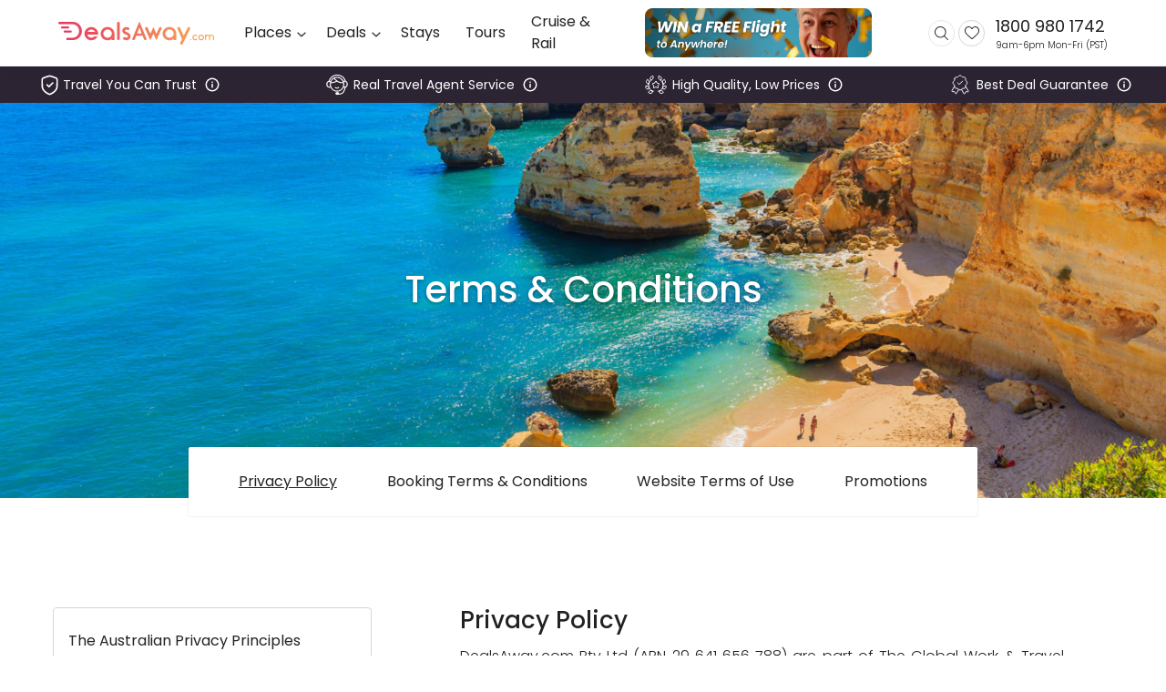

--- FILE ---
content_type: text/css; charset=utf-8
request_url: https://dealsaway.com/_next/static/css/e8f9158536949f03.css
body_size: 509
content:
@media (min-width:640px){.Main_footer_brands__KNdFN{min-width:520px}}.Main_subscribe_button_container__mXVAf{width:100px}@media (min-width:640px){.Main_subscribe_button_container__mXVAf{width:147px}}.Main_social_icon_container__3xNwk{width:24px;height:24px;border-radius:15px}@media (min-width:640px){.Main_social_icon_container__3xNwk{width:30px;height:30px}}.Main_global_image__XQuw9{width:73px;height:auto}@media (min-width:640px){.Main_global_image__XQuw9{width:86px;height:26px}}.Main_dealsaway_image__9et2c{width:129px;height:auto}@media (min-width:640px){.Main_dealsaway_image__9et2c{width:129px;height:19px}}.Main_gtc_image__YH61D{width:55px;height:auto}@media (min-width:640px){.Main_gtc_image__YH61D{width:70px;height:28px}}.Main_gawf_image__EiIcZ{width:55px;height:auto}@media (min-width:640px){.Main_gawf_image__EiIcZ{width:82px;height:30px}}.Main_rp_image__ae0x3{width:45px;height:auto}@media (min-width:640px){.Main_rp_image__ae0x3{width:56px;height:36px}}.Main_copy_text__VqC5x{width:244px}@media (min-width:640px){.Main_copy_text__VqC5x{width:auto}}.Main_main_container__nmHzK{margin-bottom:0}.Main_main_container_product__0jgb5{margin-bottom:143px}@media (min-width:640px){.Main_main_container_product__0jgb5{margin-bottom:0}}.Main_submitted_container__ZS0on{padding-left:16px;padding-right:16px}@media (min-width:640px){.Main_submitted_container__ZS0on{padding-left:220px;padding-right:220px}}.Main_subscription_container__17xNF{padding-left:16px;padding-right:16px}@media (min-width:640px){.Main_subscription_container__17xNF{padding-left:320px;padding-right:320px}}.SearchComponent_search_icon_search_button__oEQ_G{width:15px;height:15px}@media (min-width:640px){.SearchComponent_search_icon_search_button__oEQ_G{width:18px;height:18px}}.SearchComponent_search_icon__EOQJO{width:17px;height:17px}@media (min-width:640px){.SearchComponent_search_icon__EOQJO{width:20px;height:20px}}.SearchComponent_search_button__nWOaD{height:40px;padding-right:15px;padding-left:15px}@media (min-width:640px){.SearchComponent_search_button__nWOaD{height:52px;padding-right:24px;padding-left:24px}}.SearchComponent_normal_height_container___04e1{height:48px}@media (min-width:640px){.SearchComponent_normal_height_container___04e1{height:60px}}.SearchComponent_small_height_container__CVqAT{height:40px}@media (min-width:640px){.SearchComponent_small_height_container__CVqAT{height:48px}}.SearchComponent_banner_container__v_ckB{height:calc(100vh + 100px)}@media (min-width:640px){.SearchComponent_banner_container__v_ckB{height:calc(100vh - 73px)}}.Card_normal_image__BdIqP{width:161px;height:89px}@media (min-width:640px){.Card_normal_image__BdIqP{width:222px;height:122px}}.HomeTopDestinationCard_image__wz1Y2{width:171px}@media (min-width:640px){.HomeTopDestinationCard_image__wz1Y2{width:228px}}.HomeTopDestinationCard_image_height__0xlLj{height:260px}@media (min-width:640px){.HomeTopDestinationCard_image_height__0xlLj{height:308px}}.HomeTopDestinationCard_image_container_height__o1Awb{height:300px}@media (min-width:640px){.HomeTopDestinationCard_image_container_height__o1Awb{height:372px}}.HomeTopDestinationCard_image_container_even__6NIJi{margin-top:0}@media (min-width:640px){.HomeTopDestinationCard_image_container_even__6NIJi{margin-top:70px}}.HomeTopDestinationCard_image_container_odd__jTjo4{margin-top:0}@media (min-width:640px){.HomeTopDestinationCard_image_container_odd__jTjo4{margin-top:20px}}.Main_logo_image__MaqtP{width:150px;height:22px}@media (min-width:640px){.Main_logo_image__MaqtP{width:171px;height:25px}}.Main_container__IUTOJ{max-width:100%}@media (min-width:640px){.Main_container__IUTOJ{grid-template-columns:repeat(24,minmax(0,1fr));max-width:90vw}}.privacyPolicy_heading_container__lrfI7{width:auto;top:120px}@media (min-width:640px){.privacyPolicy_heading_container__lrfI7{width:350px}}.privacyPolicy_banner_container__GwK8Q{height:212px}@media (min-width:640px){.privacyPolicy_banner_container__GwK8Q{height:434px}}

--- FILE ---
content_type: text/css; charset=utf-8
request_url: https://dealsaway.com/_next/static/css/e8f9158536949f03.css
body_size: 542
content:
@media (min-width:640px){.Main_footer_brands__KNdFN{min-width:520px}}.Main_subscribe_button_container__mXVAf{width:100px}@media (min-width:640px){.Main_subscribe_button_container__mXVAf{width:147px}}.Main_social_icon_container__3xNwk{width:24px;height:24px;border-radius:15px}@media (min-width:640px){.Main_social_icon_container__3xNwk{width:30px;height:30px}}.Main_global_image__XQuw9{width:73px;height:auto}@media (min-width:640px){.Main_global_image__XQuw9{width:86px;height:26px}}.Main_dealsaway_image__9et2c{width:129px;height:auto}@media (min-width:640px){.Main_dealsaway_image__9et2c{width:129px;height:19px}}.Main_gtc_image__YH61D{width:55px;height:auto}@media (min-width:640px){.Main_gtc_image__YH61D{width:70px;height:28px}}.Main_gawf_image__EiIcZ{width:55px;height:auto}@media (min-width:640px){.Main_gawf_image__EiIcZ{width:82px;height:30px}}.Main_rp_image__ae0x3{width:45px;height:auto}@media (min-width:640px){.Main_rp_image__ae0x3{width:56px;height:36px}}.Main_copy_text__VqC5x{width:244px}@media (min-width:640px){.Main_copy_text__VqC5x{width:auto}}.Main_main_container__nmHzK{margin-bottom:0}.Main_main_container_product__0jgb5{margin-bottom:143px}@media (min-width:640px){.Main_main_container_product__0jgb5{margin-bottom:0}}.Main_submitted_container__ZS0on{padding-left:16px;padding-right:16px}@media (min-width:640px){.Main_submitted_container__ZS0on{padding-left:220px;padding-right:220px}}.Main_subscription_container__17xNF{padding-left:16px;padding-right:16px}@media (min-width:640px){.Main_subscription_container__17xNF{padding-left:320px;padding-right:320px}}.SearchComponent_search_icon_search_button__oEQ_G{width:15px;height:15px}@media (min-width:640px){.SearchComponent_search_icon_search_button__oEQ_G{width:18px;height:18px}}.SearchComponent_search_icon__EOQJO{width:17px;height:17px}@media (min-width:640px){.SearchComponent_search_icon__EOQJO{width:20px;height:20px}}.SearchComponent_search_button__nWOaD{height:40px;padding-right:15px;padding-left:15px}@media (min-width:640px){.SearchComponent_search_button__nWOaD{height:52px;padding-right:24px;padding-left:24px}}.SearchComponent_normal_height_container___04e1{height:48px}@media (min-width:640px){.SearchComponent_normal_height_container___04e1{height:60px}}.SearchComponent_small_height_container__CVqAT{height:40px}@media (min-width:640px){.SearchComponent_small_height_container__CVqAT{height:48px}}.SearchComponent_banner_container__v_ckB{height:calc(100vh + 100px)}@media (min-width:640px){.SearchComponent_banner_container__v_ckB{height:calc(100vh - 73px)}}.Card_normal_image__BdIqP{width:161px;height:89px}@media (min-width:640px){.Card_normal_image__BdIqP{width:222px;height:122px}}.HomeTopDestinationCard_image__wz1Y2{width:171px}@media (min-width:640px){.HomeTopDestinationCard_image__wz1Y2{width:228px}}.HomeTopDestinationCard_image_height__0xlLj{height:260px}@media (min-width:640px){.HomeTopDestinationCard_image_height__0xlLj{height:308px}}.HomeTopDestinationCard_image_container_height__o1Awb{height:300px}@media (min-width:640px){.HomeTopDestinationCard_image_container_height__o1Awb{height:372px}}.HomeTopDestinationCard_image_container_even__6NIJi{margin-top:0}@media (min-width:640px){.HomeTopDestinationCard_image_container_even__6NIJi{margin-top:70px}}.HomeTopDestinationCard_image_container_odd__jTjo4{margin-top:0}@media (min-width:640px){.HomeTopDestinationCard_image_container_odd__jTjo4{margin-top:20px}}.Main_logo_image__MaqtP{width:150px;height:22px}@media (min-width:640px){.Main_logo_image__MaqtP{width:171px;height:25px}}.Main_container__IUTOJ{max-width:100%}@media (min-width:640px){.Main_container__IUTOJ{grid-template-columns:repeat(24,minmax(0,1fr));max-width:90vw}}.privacyPolicy_heading_container__lrfI7{width:auto;top:120px}@media (min-width:640px){.privacyPolicy_heading_container__lrfI7{width:350px}}.privacyPolicy_banner_container__GwK8Q{height:212px}@media (min-width:640px){.privacyPolicy_banner_container__GwK8Q{height:434px}}

--- FILE ---
content_type: text/css; charset=utf-8
request_url: https://dealsaway.com/_next/static/css/ab5b08d2ed6c77d8.css
body_size: 1707
content:
@media (min-width:640px){.Main_footer_brands__KNdFN{min-width:520px}}.Main_subscribe_button_container__mXVAf{width:100px}@media (min-width:640px){.Main_subscribe_button_container__mXVAf{width:147px}}.Main_social_icon_container__3xNwk{width:24px;height:24px;border-radius:15px}@media (min-width:640px){.Main_social_icon_container__3xNwk{width:30px;height:30px}}.Main_global_image__XQuw9{width:73px;height:auto}@media (min-width:640px){.Main_global_image__XQuw9{width:86px;height:26px}}.Main_dealsaway_image__9et2c{width:129px;height:auto}@media (min-width:640px){.Main_dealsaway_image__9et2c{width:129px;height:19px}}.Main_gtc_image__YH61D{width:55px;height:auto}@media (min-width:640px){.Main_gtc_image__YH61D{width:70px;height:28px}}.Main_gawf_image__EiIcZ{width:55px;height:auto}@media (min-width:640px){.Main_gawf_image__EiIcZ{width:82px;height:30px}}.Main_rp_image__ae0x3{width:45px;height:auto}@media (min-width:640px){.Main_rp_image__ae0x3{width:56px;height:36px}}.Main_copy_text__VqC5x{width:244px}@media (min-width:640px){.Main_copy_text__VqC5x{width:auto}}.Main_main_container__nmHzK{margin-bottom:0}.Main_main_container_product__0jgb5{margin-bottom:143px}@media (min-width:640px){.Main_main_container_product__0jgb5{margin-bottom:0}}.Main_submitted_container__ZS0on{padding-left:16px;padding-right:16px}@media (min-width:640px){.Main_submitted_container__ZS0on{padding-left:220px;padding-right:220px}}.Main_subscription_container__17xNF{padding-left:16px;padding-right:16px}@media (min-width:640px){.Main_subscription_container__17xNF{padding-left:320px;padding-right:320px}}.SearchComponent_search_icon_search_button__oEQ_G{width:15px;height:15px}@media (min-width:640px){.SearchComponent_search_icon_search_button__oEQ_G{width:18px;height:18px}}.SearchComponent_search_icon__EOQJO{width:17px;height:17px}@media (min-width:640px){.SearchComponent_search_icon__EOQJO{width:20px;height:20px}}.SearchComponent_search_button__nWOaD{height:40px;padding-right:15px;padding-left:15px}@media (min-width:640px){.SearchComponent_search_button__nWOaD{height:52px;padding-right:24px;padding-left:24px}}.SearchComponent_normal_height_container___04e1{height:48px}@media (min-width:640px){.SearchComponent_normal_height_container___04e1{height:60px}}.SearchComponent_small_height_container__CVqAT{height:40px}@media (min-width:640px){.SearchComponent_small_height_container__CVqAT{height:48px}}.SearchComponent_banner_container__v_ckB{height:calc(100vh + 100px)}@media (min-width:640px){.SearchComponent_banner_container__v_ckB{height:calc(100vh - 73px)}}.Card_normal_image__BdIqP{width:161px;height:89px}@media (min-width:640px){.Card_normal_image__BdIqP{width:222px;height:122px}}.HomeTopDestinationCard_image__wz1Y2{width:171px}@media (min-width:640px){.HomeTopDestinationCard_image__wz1Y2{width:228px}}.HomeTopDestinationCard_image_height__0xlLj{height:260px}@media (min-width:640px){.HomeTopDestinationCard_image_height__0xlLj{height:308px}}.HomeTopDestinationCard_image_container_height__o1Awb{height:300px}@media (min-width:640px){.HomeTopDestinationCard_image_container_height__o1Awb{height:372px}}.HomeTopDestinationCard_image_container_even__6NIJi{margin-top:0}@media (min-width:640px){.HomeTopDestinationCard_image_container_even__6NIJi{margin-top:70px}}.HomeTopDestinationCard_image_container_odd__jTjo4{margin-top:0}@media (min-width:640px){.HomeTopDestinationCard_image_container_odd__jTjo4{margin-top:20px}}.Main_logo_image__MaqtP{width:150px;height:22px}@media (min-width:640px){.Main_logo_image__MaqtP{width:171px;height:25px}}.Main_container__IUTOJ{max-width:100%}@media (min-width:640px){.Main_container__IUTOJ{grid-template-columns:repeat(24,minmax(0,1fr));max-width:90vw}}.Banner_search_icon_search_button__zP3FT{width:15px;height:15px}@media (min-width:640px){.Banner_search_icon_search_button__zP3FT{width:18px;height:18px}}.Banner_search_icon__VBIud{width:17px;height:17px}@media (min-width:640px){.Banner_search_icon__VBIud{width:20px;height:20px}}.Banner_search_button__8h3bf{height:40px;padding-right:15px;padding-left:15px}@media (min-width:640px){.Banner_search_button__8h3bf{height:52px;padding-right:24px;padding-left:24px}}.Banner_normal_height_container__P2pwL{height:48px}@media (min-width:640px){.Banner_normal_height_container__P2pwL{height:60px}}.Banner_small_height_container__7yLQj{height:40px}@media (min-width:640px){.Banner_small_height_container__7yLQj{height:48px}}.Banner_banner_container__9Kf8y{height:330px}@media (min-width:640px){.Banner_banner_container__9Kf8y{min-height:300px;height:400px}}.Banner_shadow__ZlnG1{-webkit-transform:rotate(90deg);transform:rotate(90deg);background:linear-gradient(180deg,transparent,rgba(0,0,0,.73) 93.8%);position:absolute;margin-left:-1px;height:calc(100vw);min-width:300px;width:calc(100vh - 73px)}@media (min-width:1024px){.Banner_shadow__ZlnG1{left:0;height:calc(100vw - 20px);width:400px}}.PerfectTrip_button__Z0Fa3{width:100%}@media (min-width:640px){.PerfectTrip_button__Z0Fa3{width:176px}}.PerfectTrip_image__Cm03k{width:calc(100vw - 80px);height:186px}@media (min-width:640px){.PerfectTrip_image__Cm03k{width:421px;height:249px}}.PerfectTrip_image_container__PrvAB{min-width:calc(100vw - 80px);height:186px}@media (min-width:640px){.PerfectTrip_image_container__PrvAB{min-width:421px;height:249px}}.PerfectTrip_container__9h5ue{background:#fafafc;box-shadow:inset 0 4px 100px rgba(0,0,0,.06);min-height:428px}@media (min-width:640px){.PerfectTrip_container__9h5ue{min-height:247px}}.TripCard_image__0KCER{width:calc(100vw - 48px);height:200px}@media (min-width:640px){.TripCard_image__0KCER{width:303px}}.TripCard_image_container__2sJRO{width:calc(100vw - 48px);height:431px}@media (min-width:640px){.TripCard_image_container__2sJRO{width:303px}}.TripCard_image_container_search__zK4qS{width:calc(100vw - 48px);height:431px;margin-left:0}@media (min-width:640px){.TripCard_image_container_search__zK4qS{width:303px}}.DealCard_container__1Ck61{height:auto}@media (min-width:640px){.DealCard_container__1Ck61{height:309px}}.DealCard_image__Hmdz_{width:100%;height:211px}@media (min-width:640px){.DealCard_image__Hmdz_{width:381px}}.DealCard_image_full__T8iM9{width:100%;height:300px}@media (min-width:640px){.DealCard_image_full__T8iM9{width:381px}}.DealCard_image_container__KNu4X{width:100%;height:-webkit-fit-content;height:-moz-fit-content;height:fit-content}@media (min-width:640px){.DealCard_image_container__KNu4X{min-width:381px;width:381px}}.DealCard_image_full_container__Zs_Zg{width:100%;height:-webkit-fit-content;height:-moz-fit-content;height:fit-content}@media (min-width:640px){.DealCard_image_full_container__Zs_Zg{min-width:381px;width:381px}}.DealCard_secondary_image__XrxNm{width:33%;height:86px}@media (min-width:640px){.DealCard_secondary_image__XrxNm{width:124px}}.DealCard_secondary_image_container__7qH9s{width:100%;height:86px}@media (min-width:640px){.DealCard_secondary_image_container__7qH9s{width:124px}}.DealCard_image_container_search__9DsEZ{width:100%;height:402px;margin-left:0}@media (min-width:640px){.DealCard_image_container_search__9DsEZ{width:300px;margin-right:12px}}.RegionCard_image__5wJ92{width:calc(100vw - 48px);height:300px}@media (min-width:640px){.RegionCard_image__5wJ92{width:284px}}.RegionCard_image_container___B33R{width:calc(100vw - 48px);height:300px}@media (min-width:640px){.RegionCard_image_container___B33R{width:284px}}.RegionCard_image_container_search__2uko5{width:calc(100vw - 48px);height:402px;margin-left:0}@media (min-width:640px){.RegionCard_image_container_search__2uko5{width:300px;margin-right:12px}}.Exploring_wrapper___r8Bc{height:486px}@media (min-width:640px){.Exploring_wrapper___r8Bc{height:328px}}.Exploring_roban__8YD9x{width:405px;height:40px;-webkit-transform:rotate(38deg);transform:rotate(38deg);background:linear-gradient(92.61deg,#fb2f54 13.66%,#fc920e 221.62%);padding-top:2px;--bg-opacity:1;background-color:#fff;background-color:rgba(255,255,255,var(--bg-opacity));margin-top:2rem;text-align:center;margin-left:-5rem;--text-opacity:1;color:#fff;color:rgba(255,255,255,var(--text-opacity));text-transform:uppercase;font-weight:500;font-size:.75rem}.Exploring_roban_container__y0PVf{width:185px;height:223px;overflow:hidden;font-size:.875rem;z-index:10}.WishlistCard_wishlist_wrapper__TjRrD{width:100%;margin-bottom:12px;height:201px;border:1px solid #eeeff1;box-sizing:border-box;border-radius:8px}@media (min-width:640px){.WishlistCard_wishlist_wrapper__TjRrD{width:591px;margin-bottom:0}}.WishlistCard_image__ZrqpK{-o-object-fit:cover;object-fit:cover;border-top-right-radius:0;border-bottom-right-radius:0;width:100%;height:201px}@media (min-width:640px){.WishlistCard_image__ZrqpK{min-width:267px;width:267px}}.SearchSection_search_bar__OkjFr{box-shadow:0 4px 16px rgba(0,0,0,.07);height:60px;border-radius:37px;border:1px solid #eeeff1}.Recent_recent_wrapper__W8hkj{width:100%;margin-bottom:12px;border:1px solid #eeeff1;box-sizing:border-box;border-radius:8px}@media (min-width:640px){.Recent_recent_wrapper__W8hkj{width:591px;height:201px;margin-bottom:0}}.Recent_image__Xw1__{-o-object-fit:cover;object-fit:cover;border-top-right-radius:0;border-bottom-right-radius:0;width:100%;height:201px}@media (min-width:640px){.Recent_image__Xw1__{min-width:267px;width:267px}}.Recent_image_container__p56r4{border-top-right-radius:0;border-bottom-right-radius:0;width:calc(100% - 48px);height:433px}@media (min-width:640px){.Recent_image_container__p56r4{width:311px}}.Recent_image_container_search___Joc4{width:calc(100vw - 48px);height:433px;margin-left:0}@media (min-width:640px){.Recent_image_container_search___Joc4{width:295px;margin-right:12px}}

--- FILE ---
content_type: application/javascript; charset=utf-8
request_url: https://dealsaway.com/_next/static/chunks/642-494ca23c39f496ae.js
body_size: 89310
content:
(self.webpackChunk_N_E=self.webpackChunk_N_E||[]).push([[642],{69114:function(e,t,r){"use strict";r.d(t,{J8:function(){return b},Kk:function(){return w},K5:function(){return k}});r(67294),r(11163);var n=r(96740),o=r.n(n),i=r(41664),s=r.n(i),c=r(63405),a=(r(68609),r(46647),r(78129)),l=r(65610),u=r(61875),d=r(59499),C=r(4730),p=r(85893),h=["rate"];function f(e,t){var r=Object.keys(e);if(Object.getOwnPropertySymbols){var n=Object.getOwnPropertySymbols(e);t&&(n=n.filter((function(t){return Object.getOwnPropertyDescriptor(e,t).enumerable}))),r.push.apply(r,n)}return r}function m(e){for(var t=1;t<arguments.length;t++){var r=null!=arguments[t]?arguments[t]:{};t%2?f(Object(r),!0).forEach((function(t){(0,d.Z)(e,t,r[t])})):Object.getOwnPropertyDescriptors?Object.defineProperties(e,Object.getOwnPropertyDescriptors(r)):f(Object(r)).forEach((function(t){Object.defineProperty(e,t,Object.getOwnPropertyDescriptor(r,t))}))}return e}var v=function(e){var t=e.rate,r=(0,C.Z)(e,h),n=Array(5).fill(!1).fill(!0,0,Math.floor(t?Number(t):0));return(0,p.jsxs)("div",m(m({className:"flex"},r),{},{children:[(0,p.jsx)("div",{className:"flex",children:n.map((function(e,t){return(0,p.jsx)("img",{width:13,height:11,src:e?"/Assets/Icons/product/review/star.svg":"/Assets/Icons/product/review/empty-star.svg",alt:"",style:{marginRight:3.1}},"star-".concat(t))}))}),(0,p.jsx)("span",{className:"text-xs font-poppins",style:{marginLeft:1},children:t})]}))},g=(r(7860),r(48759),r(21257)),j=r(86300),b=function(e){var t,r,n,i,d=e.trip,C=e.showTime,h=new c.do,f=new Date;f=new Date(f.setDate(f.getDate()-1));var m=null!==d&&void 0!==d&&d.deal_expiry_date?new Date(1e3*(null===d||void 0===d?void 0:d.deal_expiry_date)):f,b=(0,a.em)(d).discount;return(0,p.jsx)(s(),{href:"/destination/".concat((null===d||void 0===d?void 0:d.destination)&&(0,g.U)(d.destination),"/trip/").concat((0,a.TX)((null===d||void 0===d||null===(t=d.id)||void 0===t?void 0:t.toString())||""),"/").concat((0,g.U)((null===d||void 0===d?void 0:d.trip_name)||"")),passHref:!0,children:(0,p.jsx)("a",{children:(0,p.jsxs)("div",{role:"presentation",className:"mr-6 cursor-pointer flex flex-col font-poppins relative max-w-200",style:{maxHeight:260},children:[C&&(null===d||void 0===d?void 0:d.deal_expiry_date)&&(0,p.jsx)("div",{className:"absolute w-full font-semibold z-50 text-center py-6px px-4",style:{background:"rgba(255, 255, 255, 0.28)",backdropFilter:"blur(7px)",top:32,height:35},children:(0,p.jsx)(u.Z,{finishTextStyle:{fontSize:"12px"},expireDate:m,finishText:"Too late! This deal's away",blockWidth:24,style:{color:"#3E393F",fontSize:16,margin:"auto 0"}})}),(0,p.jsx)(l.tB,{className:" object-cover rounded-lg",src:h.AssetUrl(null!==d&&void 0!==d&&d.gallery_banner_img&&(null===d||void 0===d?void 0:d.gallery_banner_img.length)>0?null===d||void 0===d?void 0:d.gallery_banner_img[0]:"",c.jQ.tripCard,!0),style:{width:j.Q.width.tripMenuCard,height:j.Q.height.tripMenuCard},alt:"".concat(null===d||void 0===d?void 0:d.trip_name),height:j.Q.height.tripMenuCard,width:j.Q.width.tripMenuCard,placeHolderHeight:149,placeHolderWidth:200,tag:null===d||void 0===d?void 0:d.trip_name}),(0,p.jsxs)("div",{className:"flex flex-col justify-between h-full",children:[(null===d||void 0===d?void 0:d.review_summary)&&(0,p.jsx)("div",{className:"flex mt-4 justify-center",children:(0,p.jsx)(v,{rate:null===d||void 0===d||null===(r=d.review_summary)||void 0===r?void 0:r.rating})}),(0,p.jsx)("div",{className:"flex justify-center flex-wrap mt-1",children:(0,p.jsx)("span",{className:"text-center font-normal line-clamp-4",style:{fontSize:14,textAlign:"center"},children:null===d||void 0===d?void 0:d.trip_name})}),(0,p.jsx)("div",{className:"flex justify-center flex-wrap text-palette-red-price-color mt-1",children:(0,p.jsx)("span",{className:"text-center font-medium",style:{fontSize:14,textAlign:"center"},children:"".concat(null!==d&&void 0!==d&&null!==(n=d.price)&&void 0!==n&&n.amount?o()(null===d||void 0===d||null===(i=d.price)||void 0===i?void 0:i.amount,{precision:0,separator:""}).format():"")})}),(0,p.jsx)("div",{className:"flex items-center justify-center",children:(0,p.jsxs)("div",{className:"  px-2 text-sm rounded bg-palette-dark-600 text-white",children:["Up to"," ",(0,p.jsx)("span",{className:"text-base font-semibold",children:b}),"% off"]})})]})]})})})},x=r(41516);var w=function(e){var t,r,n,i,d=e.trip,C=e.showTime,h=new c.do,f=new Date;f=new Date(f.setDate(f.getDate()-1));var m=null!==d&&void 0!==d&&d.deal_expiry_date?new Date(1e3*(null===d||void 0===d?void 0:d.deal_expiry_date)):f,j=(0,a.em)(d).discount;return(0,p.jsx)(s(),{href:"/destination/".concat((null===d||void 0===d?void 0:d.destination)&&(0,g.U)(d.destination),"/trip/").concat((0,a.TX)((null===d||void 0===d||null===(t=d.id)||void 0===t?void 0:t.toString())||""),"/").concat((0,g.U)((null===d||void 0===d?void 0:d.trip_name)||"")),passHref:!0,children:(0,p.jsx)("a",{children:(0,p.jsxs)("div",{role:"presentation",className:"mr-6 cursor-pointer flex flex-col font-poppins relative my-3 border border-palette-border-secondary overflow-hidden w-screen-48px rounded-card",style:{minHeight:363},children:[C&&(null===d||void 0===d?void 0:d.deal_expiry_date)&&(0,p.jsx)("div",{className:"absolute w-full font-semibold z-50 py-6px px-4 text-center",style:{background:"rgba(255, 255, 255, 0.28)",backdropFilter:"blur(7px)",height:35,top:32},children:(0,p.jsx)(u.Z,{expireDate:m,finishText:"Too late! This deal's away",blockWidth:34,style:{color:"#3E393F",fontSize:16,margin:"auto 0"}})}),(0,p.jsx)(l.tB,{className:" object-cover w-screen-48px",style:{height:212},src:h.AssetUrl(null!==d&&void 0!==d&&d.gallery_banner_img&&(null===d||void 0===d?void 0:d.gallery_banner_img.length)>0?null===d||void 0===d?void 0:d.gallery_banner_img[0]:"",c.jQ.tripCard,!0),alt:"".concat(null===d||void 0===d?void 0:d.trip_name),placeHolderHeight:212,tag:null===d||void 0===d?void 0:d.trip_name}),(0,p.jsxs)("div",{className:"flex flex-col h-full justify-between mt-4 pb-6 px-6",children:[(0,p.jsxs)("div",{className:"flex flex-col",children:[(null===d||void 0===d?void 0:d.review_summary)&&(0,p.jsx)("div",{className:"flex mt-4 justify-center",children:(0,p.jsx)(v,{rate:null===d||void 0===d||null===(r=d.review_summary)||void 0===r?void 0:r.rating})}),!(null!==d&&void 0!==d&&d.review_summary)&&(0,p.jsx)("div",{style:{height:17}}),(0,p.jsx)("div",{className:"flex justify-center flex-wrap mt-1",children:(0,p.jsx)("span",{className:"text-center font-normal text-center",children:null===d||void 0===d?void 0:d.trip_name})})]}),(0,p.jsxs)("div",{className:"flex justify-center flex-wrap text-palette-red-price-color mt-2",children:[(0,p.jsx)(x.WR,{width:16,height:16,color:"#FB2F54",className:"m-auto mr-2 ml-0"}),(0,p.jsx)("span",{className:"text-center font-medium text-lg text-center",children:"".concat(null!==d&&void 0!==d&&null!==(n=d.price)&&void 0!==n&&n.amount?o()(null===d||void 0===d||null===(i=d.price)||void 0===i?void 0:i.amount,{precision:0,separator:""}).format():"")}),(0,p.jsx)("span",{className:"text-xs mt-1 ml-2px",children:"/Person"})]}),(0,p.jsx)("div",{className:"flex items-center justify-center",children:(0,p.jsxs)("div",{className:"  px-2 text-sm rounded bg-palette-dark-600 text-white",children:["Up to"," ",(0,p.jsx)("span",{className:"text-base font-semibold",children:j}),"% off"]})})]})]})})})},y=r(61888),O=r(64170),P=r.n(O),L=["destination","index"],k=function(e){var t=e.destination,r=e.index,n=((0,C.Z)(e,L),(new c.do).AssetUrl((0,c.kp)(t),c.jQ.tripCard));return(0,p.jsx)(s(),{href:{pathname:"/destination/[destination_name]/trips",query:{destination_name:(0,g.U)(null===t||void 0===t?void 0:t.name)}},passHref:!0,children:(0,p.jsx)("a",{children:(0,p.jsxs)(y.ww.div,{whileHover:{scale:1.04},className:"group cursor-pointer mb-5 font-poppins text-base flex flex-col rounded-lg ".concat("".concat(r%2===0?P().image_container_even:P().image_container_odd)," ").concat(P().image," ").concat(P().image_container_height),children:[(0,p.jsx)(l.tB,{className:"object-cover rounded-lg ".concat(P().image," ").concat(P().image_height),src:n,alt:"".concat(null===t||void 0===t?void 0:t.name)}),(0,p.jsxs)("span",{className:"mt-3 font-medium text-center text-sm sm:text-base",children:[" ",null===t||void 0===t?void 0:t.name]}),(0,p.jsx)("span",{className:"text-xs sm:text-sm mt-1 text-center"})]})})})}},61875:function(e,t,r){"use strict";var n=r(59499),o=r(4730),i=r(67294),s=r(85893),c=["expireDate","blockWidth","finishText","className","style","finishTextStyle","variant"];function a(e,t){var r=Object.keys(e);if(Object.getOwnPropertySymbols){var n=Object.getOwnPropertySymbols(e);t&&(n=n.filter((function(t){return Object.getOwnPropertyDescriptor(e,t).enumerable}))),r.push.apply(r,n)}return r}function l(e){for(var t=1;t<arguments.length;t++){var r=null!=arguments[t]?arguments[t]:{};t%2?a(Object(r),!0).forEach((function(t){(0,n.Z)(e,t,r[t])})):Object.getOwnPropertyDescriptors?Object.defineProperties(e,Object.getOwnPropertyDescriptors(r)):a(Object(r)).forEach((function(t){Object.defineProperty(e,t,Object.getOwnPropertyDescriptor(r,t))}))}return e}t.Z=function(e){var t=e.expireDate,r=e.blockWidth,n=e.finishText,a=e.className,u=e.style,d=e.finishTextStyle,C=e.variant,p=void 0===C?"normal":C,h=(0,o.Z)(e,c),f=function(){var e=+t-+new Date,r={};return e>0&&(r={d:Math.floor(e/864e5),h:Math.floor(e/36e5%24),m:Math.floor(e/1e3/60%60),s:Math.floor(e/1e3%60)}),r},m=(0,i.useState)(f()),v=m[0],g=m[1];(0,i.useEffect)((function(){var e=setTimeout((function(){g(f())}),1e3);return function(){return clearTimeout(e)}}));var j=[];return Object.keys(v).forEach((function(e){var t="".concat(v[e]);v[e]||(t="00"),v[e]/10<1&&(t="0".concat(v[e])),j.push((0,s.jsx)("div",{className:"flex flex-col my-auto mx-0",style:{width:r},children:(0,s.jsx)("span",{className:"text-center",children:"".concat(t).concat("product"===p?e:"").concat("product"===p&&"s"!==e?":":"")})},"key-".concat(e))),"normal"===p&&"s"!==e&&j.push((0,s.jsx)("span",{className:"text-center flex items-center",style:{margin:"auto ".concat((r||1)/2-4,"px")},children:":"},"key-span-".concat(e)))})),(0,s.jsx)("div",l(l({className:"flex flex-row justify-center flex-wrap font-poppins ".concat(a)},h),{},{style:l({paddingTop:2},u),children:j.length?j:(0,s.jsx)("span",{className:"text-center",style:l({textAlign:"center"},d),children:n})}))}},50693:function(e,t,r){"use strict";var n=r(59499),o=r(4730),i=r(85893),s=["width","height","color"];function c(e,t){var r=Object.keys(e);if(Object.getOwnPropertySymbols){var n=Object.getOwnPropertySymbols(e);t&&(n=n.filter((function(t){return Object.getOwnPropertyDescriptor(e,t).enumerable}))),r.push.apply(r,n)}return r}function a(e){for(var t=1;t<arguments.length;t++){var r=null!=arguments[t]?arguments[t]:{};t%2?c(Object(r),!0).forEach((function(t){(0,n.Z)(e,t,r[t])})):Object.getOwnPropertyDescriptors?Object.defineProperties(e,Object.getOwnPropertyDescriptors(r)):c(Object(r)).forEach((function(t){Object.defineProperty(e,t,Object.getOwnPropertyDescriptor(r,t))}))}return e}t.Z=function(e){var t=e.width,r=void 0===t?7:t,n=e.height,c=void 0===n?12:n,l=e.color,u=(0,o.Z)(e,s),d=l||"#232223";return(0,i.jsx)("svg",a(a({width:r,height:c,viewBox:"0 0 7 12",fill:"none",xmlns:"http://www.w3.org/2000/svg"},u),{},{children:(0,i.jsx)("path",{d:"M5.89451 5.72559L1.61238 1.11308C1.47208 0.962049 1.24494 0.962303 1.10487 1.11386C0.964917 1.26541 0.965278 1.51089 1.1056 1.66205L5.13284 6.00002L1.10545 10.338C0.965152 10.4891 0.96479 10.7345 1.10473 10.886C1.17494 10.962 1.26692 11 1.35891 11C1.45066 11 1.54228 10.9623 1.61236 10.8868L5.89451 6.27443C5.96208 6.20181 6 6.10299 6 6.00002C6 5.89705 5.96197 5.79834 5.89451 5.72559Z",stroke:d,fill:d,strokeWidth:"0.9"})}))}},74029:function(e,t,r){"use strict";var n=r(59499),o=r(4730),i=r(85893),s=["width","height","color"];function c(e,t){var r=Object.keys(e);if(Object.getOwnPropertySymbols){var n=Object.getOwnPropertySymbols(e);t&&(n=n.filter((function(t){return Object.getOwnPropertyDescriptor(e,t).enumerable}))),r.push.apply(r,n)}return r}function a(e){for(var t=1;t<arguments.length;t++){var r=null!=arguments[t]?arguments[t]:{};t%2?c(Object(r),!0).forEach((function(t){(0,n.Z)(e,t,r[t])})):Object.getOwnPropertyDescriptors?Object.defineProperties(e,Object.getOwnPropertyDescriptors(r)):c(Object(r)).forEach((function(t){Object.defineProperty(e,t,Object.getOwnPropertyDescriptor(r,t))}))}return e}t.Z=function(e){var t=e.width,r=void 0===t?18:t,n=e.height,c=void 0===n?18:n,l=e.color,u=(0,o.Z)(e,s),d=l||"white";return(0,i.jsxs)("svg",a(a({width:"".concat(r),height:"".concat(c),viewBox:"0 0 18 18",fill:"none",xmlns:"http://www.w3.org/2000/svg"},u),{},{children:[(0,i.jsx)("path",{d:"M2.25 9C2.25 12.7274 5.27181 15.75 9 15.75C12.7282 15.75 15.75 12.7274 15.75 9C15.75 5.27181 12.7282 2.25 9 2.25C5.27181 2.25 2.25 5.27181 2.25 9Z",stroke:d,strokeWidth:"1.5",strokeLinecap:"round",strokeLinejoin:"round"}),(0,i.jsx)("path",{d:"M9.00428 11.7699V8.5452M9 6.26569V6.21826",stroke:d,strokeWidth:"1.5",strokeLinecap:"round",strokeLinejoin:"round"})]}))}},41516:function(e,t,r){"use strict";r.d(t,{sE:function(){return He},RS:function(){return De},gb:function(){return V},Z:function(){return Be},ol:function(){return Lt},MQ:function(){return Ee},FX:function(){return In},vH:function(){return F},Ig:function(){return Yt},M6:function(){return oe},en:function(){return zt},fU:function(){return Yr},i1:function(){return Br},N3:function(){return N},x8:function(){return wt},gf:function(){return mr},ZH:function(){return Vt},lr:function(){return Cr},z5:function(){return ht},sz:function(){return en},A9:function(){return Nt},fO:function(){return Wt},XB:function(){return Ce},M0:function(){return n.Z},WB:function(){return Pn},pt:function(){return Y},x$:function(){return ut},Yq:function(){return pn},WN:function(){return g},mq:function(){return Hr},a7:function(){return ar},jr:function(){return ae},qh:function(){return ln},uO:function(){return Tn},Xd:function(){return u},$8:function(){return Re},LD:function(){return Dr},$n:function(){return _n},TI:function(){return Or},b1:function(){return Er},IB:function(){return Zn},Gz:function(){return on},Ye:function(){return er},K0:function(){return or},Mh:function(){return z},v2:function(){return Je},l7:function(){return qe},LP:function(){return rt},js:function(){return Rr},WR:function(){return h},M1:function(){return w},UV:function(){return qr},hI:function(){return gt},Pf:function(){return Ft},HN:function(){return L},Dx:function(){return be},VL:function(){return st},r7:function(){return vn},pY:function(){return W},TV:function(){return me},Vz:function(){return br},gj:function(){return Oe},gq:function(){return xn},r$:function(){return ee}});var n=r(50693),o=r(85893);var i=r(59499),s=r(4730),c=["width","height","color"];function a(e,t){var r=Object.keys(e);if(Object.getOwnPropertySymbols){var n=Object.getOwnPropertySymbols(e);t&&(n=n.filter((function(t){return Object.getOwnPropertyDescriptor(e,t).enumerable}))),r.push.apply(r,n)}return r}function l(e){for(var t=1;t<arguments.length;t++){var r=null!=arguments[t]?arguments[t]:{};t%2?a(Object(r),!0).forEach((function(t){(0,i.Z)(e,t,r[t])})):Object.getOwnPropertyDescriptors?Object.defineProperties(e,Object.getOwnPropertyDescriptors(r)):a(Object(r)).forEach((function(t){Object.defineProperty(e,t,Object.getOwnPropertyDescriptor(r,t))}))}return e}var u=function(e){var t=e.width,r=void 0===t?16:t,n=e.height,i=void 0===n?14:n,a=e.color,u=(0,s.Z)(e,c),d=a||"#232223";return(0,o.jsx)("svg",l(l({width:r,height:i,viewBox:"0 0 16 14",fill:"none",xmlns:"http://www.w3.org/2000/svg"},u),{},{children:(0,o.jsx)("path",{d:"M8 14C7.77222 14 7.55261 13.9188 7.38147 13.7714C6.73511 13.2156 6.11194 12.6932 5.56213 12.2324L5.55933 12.23C3.94739 10.879 2.55542 9.71231 1.58691 8.56301C0.504272 7.27817 0 6.05996 0 4.72914C0 3.43613 0.450806 2.24325 1.26929 1.37008C2.09753 0.486588 3.23401 0 4.46973 0C5.39331 0 6.23914 0.287175 6.98364 0.85348C7.35938 1.13933 7.69995 1.48918 8 1.89725C8.30017 1.48918 8.64062 1.13933 9.01648 0.85348C9.76099 0.287175 10.6068 0 11.5304 0C12.766 0 13.9026 0.486588 14.7308 1.37008C15.5493 2.24325 16 3.43613 16 4.72914C16 6.05996 15.4958 7.27817 14.4132 8.56289C13.4447 9.71231 12.0529 10.8789 10.4412 12.2298C9.89038 12.6913 9.26624 13.2145 8.61841 13.7717C8.44739 13.9188 8.22766 14 8 14ZM4.46973 0.921792C3.4989 0.921792 2.60706 1.30285 1.95825 1.99485C1.2998 2.6973 0.937134 3.66832 0.937134 4.72914C0.937134 5.84842 1.36011 6.84945 2.30847 7.97486C3.2251 9.06269 4.5885 10.2054 6.16711 11.5285L6.17004 11.5309C6.72192 11.9935 7.34753 12.5179 7.99866 13.0778C8.65369 12.5168 9.28027 11.9916 9.83325 11.5283C11.4117 10.2051 12.775 9.06269 13.6917 7.97486C14.6399 6.84945 15.0629 5.84842 15.0629 4.72914C15.0629 3.66832 14.7002 2.6973 14.0417 1.99485C13.3931 1.30285 12.5011 0.921792 11.5304 0.921792C10.8192 0.921792 10.1663 1.14414 9.58972 1.58258C9.07593 1.97348 8.71802 2.46764 8.50818 2.8134C8.40027 2.9912 8.21033 3.09733 8 3.09733C7.78967 3.09733 7.59973 2.9912 7.49182 2.8134C7.2821 2.46764 6.92419 1.97348 6.41028 1.58258C5.83374 1.14414 5.18079 0.921792 4.46973 0.921792Z",fill:d})}))};var d=["width","height","color","fillColor"];function C(e,t){var r=Object.keys(e);if(Object.getOwnPropertySymbols){var n=Object.getOwnPropertySymbols(e);t&&(n=n.filter((function(t){return Object.getOwnPropertyDescriptor(e,t).enumerable}))),r.push.apply(r,n)}return r}function p(e){for(var t=1;t<arguments.length;t++){var r=null!=arguments[t]?arguments[t]:{};t%2?C(Object(r),!0).forEach((function(t){(0,i.Z)(e,t,r[t])})):Object.getOwnPropertyDescriptors?Object.defineProperties(e,Object.getOwnPropertyDescriptors(r)):C(Object(r)).forEach((function(t){Object.defineProperty(e,t,Object.getOwnPropertyDescriptor(r,t))}))}return e}var h=function(e){var t=e.width,r=void 0===t?24:t,n=e.height,i=void 0===n?24:n,c=e.color,a=e.fillColor,l=(0,s.Z)(e,d),u=c||"#232223",C=a||"white";return(0,o.jsxs)("svg",p(p({width:r,height:i,viewBox:"0 0 24 24",fill:"none",xmlns:"http://www.w3.org/2000/svg"},l),{},{children:[(0,o.jsxs)("g",{clipPath:"url(#clip0)",children:[(0,o.jsx)("path",{d:"M9.54224 16.1726L12.8568 6.22889C12.9795 5.8605 12.7805 5.46229 12.4121 5.33948C12.0437 5.21672 11.6455 5.41579 11.5227 5.78418L8.20813 15.7279C8.08537 16.0963 8.28445 16.4945 8.65284 16.6173C8.72657 16.6419 8.80157 16.6536 8.87526 16.6536C9.16963 16.6536 9.44399 16.4673 9.54224 16.1726Z",fill:u}),(0,o.jsx)("path",{d:"M14.5078 13.0879C15.6709 13.0879 16.6172 12.1416 16.6172 10.9785C16.6172 9.81541 15.6709 8.86914 14.5078 8.86914C13.3447 8.86914 12.3984 9.81541 12.3984 10.9785C12.3984 12.1416 13.3447 13.0879 14.5078 13.0879ZM14.5078 10.2754C14.8955 10.2754 15.2109 10.5908 15.2109 10.9785C15.2109 11.3662 14.8955 11.6816 14.5078 11.6816C14.1201 11.6816 13.8047 11.3662 13.8047 10.9785C13.8047 10.5908 14.1201 10.2754 14.5078 10.2754Z",fill:u}),(0,o.jsx)("path",{d:"M6.55469 8.86914C5.39158 8.86914 4.44531 9.81541 4.44531 10.9785C4.44531 12.1416 5.39158 13.0879 6.55469 13.0879C7.71779 13.0879 8.66406 12.1416 8.66406 10.9785C8.66406 9.81541 7.71784 8.86914 6.55469 8.86914ZM6.55469 11.6816C6.16698 11.6816 5.85156 11.3662 5.85156 10.9785C5.85156 10.5908 6.16698 10.2754 6.55469 10.2754C6.94239 10.2754 7.25781 10.5908 7.25781 10.9785C7.25781 11.3662 6.94244 11.6816 6.55469 11.6816Z",fill:u}),(0,o.jsx)("path",{d:"M23.8594 8.71923L21.4075 5.45002L21.5031 4.78051C21.5344 4.56141 21.4608 4.34035 21.3043 4.18388L19.8127 2.69232L21.3042 1.20076C21.5788 0.926211 21.5788 0.480992 21.3042 0.206398C21.0297 -0.0681484 20.5844 -0.0681484 20.3098 0.206398L18.8183 1.69796L17.3268 0.206398C17.1703 0.0498828 16.9492 -0.0235234 16.7301 0.0075078L9.76954 1.00187C9.61893 1.02338 9.47938 1.09318 9.3718 1.20076L0.753926 9.81863C-0.251309 10.8238 -0.251309 12.4595 0.753926 13.4647L8.04594 20.7567C8.1951 20.9059 8.35841 21.0324 8.53124 21.1373V21.4224C8.53124 22.8439 9.68779 24.0005 11.1094 24.0005H21.4219C22.8434 24.0005 24 22.8439 24 21.4224V9.1411C24 8.98899 23.9506 8.84091 23.8594 8.71923ZM1.74829 12.4703C1.29135 12.0134 1.29135 11.2699 1.74829 10.813L10.2004 2.36087L16.5809 1.44938L17.8239 2.69237L16.8296 3.68673L16.3324 3.18952C16.0578 2.91498 15.6126 2.91498 15.338 3.18952C15.0634 3.46407 15.0634 3.90929 15.338 4.18388L17.3268 6.17265C17.4641 6.30995 17.644 6.37862 17.8239 6.37862C18.0038 6.37862 18.1838 6.30995 18.3211 6.17265C18.5957 5.8981 18.5957 5.45288 18.3211 5.17829L17.8239 4.68109L18.8182 3.68673L20.0612 4.92971L19.1497 11.3102L10.6976 19.7624C10.4763 19.9837 10.182 20.1056 9.86896 20.1056C9.55593 20.1056 9.26164 19.9837 9.0403 19.7624L1.74829 12.4703ZM22.5937 21.4224C22.5937 22.0685 22.068 22.5942 21.4219 22.5942H11.1094C10.4923 22.5942 9.98549 22.1148 9.941 21.5089C10.577 21.4913 11.2077 21.241 11.6919 20.7567L20.3098 12.1389C20.4174 12.0313 20.4872 11.8917 20.5087 11.7411L21.1262 7.41877L22.5937 9.37548V21.4224Z",fill:u})]}),(0,o.jsx)("defs",{children:(0,o.jsx)("clipPath",{id:"clip0",children:(0,o.jsx)("rect",{width:24,height:24,fill:C})})})]}))};var f=["width","height","color"];function m(e,t){var r=Object.keys(e);if(Object.getOwnPropertySymbols){var n=Object.getOwnPropertySymbols(e);t&&(n=n.filter((function(t){return Object.getOwnPropertyDescriptor(e,t).enumerable}))),r.push.apply(r,n)}return r}function v(e){for(var t=1;t<arguments.length;t++){var r=null!=arguments[t]?arguments[t]:{};t%2?m(Object(r),!0).forEach((function(t){(0,i.Z)(e,t,r[t])})):Object.getOwnPropertyDescriptors?Object.defineProperties(e,Object.getOwnPropertyDescriptors(r)):m(Object(r)).forEach((function(t){Object.defineProperty(e,t,Object.getOwnPropertyDescriptor(r,t))}))}return e}var g=function(e){var t=e.width,r=void 0===t?13:t,n=e.height,i=void 0===n?18:n,c=e.color,a=(0,s.Z)(e,f),l=c||"#232223";return(0,o.jsx)("svg",v(v({width:r,height:i,viewBox:"0 0 13 18",fill:"none",xmlns:"http://www.w3.org/2000/svg"},a),{},{children:(0,o.jsx)("path",{d:"M11.7516 1.64656C11.0265 1.2115 10.2535 1 9.38838 1C8.35331 1 7.33728 1.30478 6.35472 1.59953C5.39484 1.88747 4.48819 2.15944 3.59078 2.1595C3.59066 2.1595 3.59056 2.1595 3.59044 2.1595C2.99047 2.1595 2.44722 2.0325 1.9375 1.77256V1.46875C1.9375 1.20987 1.72763 1 1.46875 1C1.20988 1 1 1.20987 1 1.46875V2.04847V8.42022V16.5312C1 16.7901 1.20988 17 1.46875 17C1.72763 17 1.9375 16.7901 1.9375 16.5312V9.17041C2.45522 9.37041 3.00163 9.46875 3.59081 9.46875C4.62584 9.46875 5.64178 9.16397 6.62428 8.86922C7.58422 8.58125 8.49094 8.30925 9.38838 8.30925C10.0788 8.30925 10.694 8.47703 11.2693 8.82222C11.414 8.90909 11.5944 8.91141 11.7414 8.82819C11.8883 8.74497 11.9792 8.58916 11.9792 8.42028V2.0485C11.9792 1.88384 11.8928 1.73125 11.7516 1.64656ZM6.35494 7.97128C5.39497 8.25925 4.48825 8.53125 3.59084 8.53125C2.99066 8.53125 2.44728 8.40444 1.93753 8.1445V2.79894C2.45516 2.99891 3.00147 3.09703 3.59047 3.097C3.59056 3.097 3.59078 3.097 3.59091 3.097C4.62584 3.09694 5.64172 2.79219 6.62413 2.49747C7.58409 2.2095 8.49091 1.9375 9.38838 1.9375C9.98856 1.9375 10.5319 2.06431 11.0417 2.32422V7.66984C10.524 7.46984 9.97753 7.37175 9.38838 7.37175C8.35338 7.37175 7.33741 7.67653 6.35494 7.97128Z",fill:l,stroke:l,strokeWidth:"0.1"})}))},j=["width","height","color"];function b(e,t){var r=Object.keys(e);if(Object.getOwnPropertySymbols){var n=Object.getOwnPropertySymbols(e);t&&(n=n.filter((function(t){return Object.getOwnPropertyDescriptor(e,t).enumerable}))),r.push.apply(r,n)}return r}function x(e){for(var t=1;t<arguments.length;t++){var r=null!=arguments[t]?arguments[t]:{};t%2?b(Object(r),!0).forEach((function(t){(0,i.Z)(e,t,r[t])})):Object.getOwnPropertyDescriptors?Object.defineProperties(e,Object.getOwnPropertyDescriptors(r)):b(Object(r)).forEach((function(t){Object.defineProperty(e,t,Object.getOwnPropertyDescriptor(r,t))}))}return e}var w=function(e){var t=e.width,r=void 0===t?18:t,n=e.height,i=void 0===n?18:n,c=e.color,a=(0,s.Z)(e,j),l=c||"#232223";return(0,o.jsxs)("svg",x(x({width:r,height:i,viewBox:"0 0 18 18",fill:"none",xmlns:"http://www.w3.org/2000/svg"},a),{},{children:[(0,o.jsx)("path",{d:"M15.3333 17.0006H2.66667C1.74733 17.0006 1 16.2533 1 15.334V4.00065C1 3.08132 1.74733 2.33398 2.66667 2.33398H15.3333C16.2527 2.33398 17 3.08132 17 4.00065V15.334C17 16.2533 16.2527 17.0006 15.3333 17.0006ZM2.66667 3.00065C2.11533 3.00065 1.66667 3.44932 1.66667 4.00065V15.334C1.66667 15.8853 2.11533 16.334 2.66667 16.334H15.3333C15.8847 16.334 16.3333 15.8853 16.3333 15.334V4.00065C16.3333 3.44932 15.8847 3.00065 15.3333 3.00065H2.66667Z",fill:l,stroke:l,strokeWidth:"0.2"}),(0,o.jsx)("path",{d:"M16.6667 7.00065H1.33333C1.14933 7.00065 1 6.85132 1 6.66732C1 6.48332 1.14933 6.33398 1.33333 6.33398H16.6667C16.8507 6.33398 17 6.48332 17 6.66732C17 6.85132 16.8507 7.00065 16.6667 7.00065Z",fill:l,stroke:l,strokeWidth:"0.2"}),(0,o.jsx)("path",{d:"M4.66537 4.33333C4.48136 4.33333 4.33203 4.184 4.33203 4V1.33333C4.33203 1.14933 4.48136 1 4.66537 1C4.84937 1 4.9987 1.14933 4.9987 1.33333V4C4.9987 4.184 4.84937 4.33333 4.66537 4.33333Z",fill:l,stroke:l,strokeWidth:"0.2"}),(0,o.jsx)("path",{d:"M13.3333 4.33333C13.1493 4.33333 13 4.184 13 4V1.33333C13 1.14933 13.1493 1 13.3333 1C13.5173 1 13.6667 1.14933 13.6667 1.33333V4C13.6667 4.184 13.5173 4.33333 13.3333 4.33333Z",fill:l,stroke:l,strokeWidth:"0.2"})]}))},y=["width","height","color","strokeWidth"];function O(e,t){var r=Object.keys(e);if(Object.getOwnPropertySymbols){var n=Object.getOwnPropertySymbols(e);t&&(n=n.filter((function(t){return Object.getOwnPropertyDescriptor(e,t).enumerable}))),r.push.apply(r,n)}return r}function P(e){for(var t=1;t<arguments.length;t++){var r=null!=arguments[t]?arguments[t]:{};t%2?O(Object(r),!0).forEach((function(t){(0,i.Z)(e,t,r[t])})):Object.getOwnPropertyDescriptors?Object.defineProperties(e,Object.getOwnPropertyDescriptors(r)):O(Object(r)).forEach((function(t){Object.defineProperty(e,t,Object.getOwnPropertyDescriptor(r,t))}))}return e}var L=function(e){var t=e.width,r=void 0===t?15:t,n=e.height,i=void 0===n?15:n,c=e.color,a=e.strokeWidth,l=void 0===a?.7:a,u=(0,s.Z)(e,y),d=c||"white";return(0,o.jsx)("svg",P(P({width:r,height:i,viewBox:"0 0 23 23",fill:"none",xmlns:"http://www.w3.org/2000/svg"},u),{},{children:(0,o.jsx)("path",{d:"M22.7312 21.4353L16.475 15.179C17.6868 13.6821 18.4165 11.78 18.4165 9.70835C18.4165 4.90685 14.5097 1 9.70821 1C4.90676 1 1 4.9068 1 9.7083C1 14.5098 4.90681 18.4167 9.70825 18.4167C11.7799 18.4167 13.682 17.687 15.1788 16.4752L21.435 22.7314C21.6138 22.9102 21.8484 23 22.0831 23C22.3178 23 22.5525 22.9102 22.7312 22.7314C23.0896 22.373 23.0896 21.7937 22.7312 21.4353ZM9.70825 16.5833C5.91695 16.5833 2.83333 13.4997 2.83333 9.7083C2.83333 5.91696 5.91695 2.8333 9.70825 2.8333C13.4996 2.8333 16.5832 5.91696 16.5832 9.7083C16.5832 13.4997 13.4995 16.5833 9.70825 16.5833Z",fill:d,stroke:d,strokeWidth:l})}))};var k=["width","height","color"];function H(e,t){var r=Object.keys(e);if(Object.getOwnPropertySymbols){var n=Object.getOwnPropertySymbols(e);t&&(n=n.filter((function(t){return Object.getOwnPropertyDescriptor(e,t).enumerable}))),r.push.apply(r,n)}return r}function Z(e){for(var t=1;t<arguments.length;t++){var r=null!=arguments[t]?arguments[t]:{};t%2?H(Object(r),!0).forEach((function(t){(0,i.Z)(e,t,r[t])})):Object.getOwnPropertyDescriptors?Object.defineProperties(e,Object.getOwnPropertyDescriptors(r)):H(Object(r)).forEach((function(t){Object.defineProperty(e,t,Object.getOwnPropertyDescriptor(r,t))}))}return e}var V=function(e){var t=e.width,r=void 0===t?18:t,n=e.height,i=void 0===n?17:n,c=e.color,a=(0,s.Z)(e,k),l=c||"#D6D6D6";return(0,o.jsx)("svg",Z(Z({width:r,height:i,viewBox:"0 0 18 17",fill:"none",xmlns:"http://www.w3.org/2000/svg"},a),{},{children:(0,o.jsx)("path",{d:"M5.26713 16.4837L11.8334 9.91672L14.7454 9.91672C15.2051 9.91672 15.6683 9.81472 16.1004 9.61354L16.3837 9.46409C16.7641 9.28772 17 8.91866 17 8.50004C17 8.08141 16.7641 7.71235 16.4 7.54378L16.0849 7.37873C15.6683 7.18535 15.2058 7.08335 14.7454 7.08335L11.8334 7.08335L5.26852 0.518502C4.9342 0.184178 4.49007 -5.46826e-07 4.01689 -5.6751e-07L3.18671 -6.03798e-07C3.05709 -6.09464e-07 2.93809 0.0708219 2.87646 0.184178C2.81414 0.297501 2.81839 0.436357 2.88921 0.545429L7.16685 7.22078C6.09515 7.28665 5.20052 7.3759 4.11179 7.48498L2.99616 7.5976L1.35778 5.11772C1.2912 5.01784 1.1807 4.95834 1.0617 4.95834L0.353378 4.95834C0.246429 4.95834 0.14443 5.00722 0.0771272 5.09079C0.00912644 5.17509 -0.0163729 5.28486 0.00700164 5.38899L0.699056 8.5L0.00700137 11.611C0.00132319 11.6365 -0.00149969 11.662 -0.00149969 11.6875C-0.00149969 11.7676 0.0254283 11.8455 0.0764288 11.9092C0.14443 11.9928 0.246429 12.0417 0.353378 12.0417L1.0617 12.0417C1.1807 12.0417 1.2919 11.9822 1.35708 11.8823L2.99334 9.4024L4.11252 9.51503C5.19983 9.6241 6.09372 9.71335 7.16546 9.77922L2.88924 16.4546C2.81842 16.5644 2.81487 16.7025 2.87649 16.8151C2.93812 16.9292 3.05712 17 3.18674 17L4.01693 17C4.49007 17.0001 4.9342 16.8166 5.26713 16.4837Z",fill:l})}))},M=["width","height","color"];function D(e,t){var r=Object.keys(e);if(Object.getOwnPropertySymbols){var n=Object.getOwnPropertySymbols(e);t&&(n=n.filter((function(t){return Object.getOwnPropertyDescriptor(e,t).enumerable}))),r.push.apply(r,n)}return r}function _(e){for(var t=1;t<arguments.length;t++){var r=null!=arguments[t]?arguments[t]:{};t%2?D(Object(r),!0).forEach((function(t){(0,i.Z)(e,t,r[t])})):Object.getOwnPropertyDescriptors?Object.defineProperties(e,Object.getOwnPropertyDescriptors(r)):D(Object(r)).forEach((function(t){Object.defineProperty(e,t,Object.getOwnPropertyDescriptor(r,t))}))}return e}var N=function(e){var t=e.width,r=void 0===t?20:t,n=e.height,i=void 0===n?20:n,c=e.color,a=(0,s.Z)(e,M),l=c||"#302A3D";return(0,o.jsx)("svg",_(_({width:r,height:i,viewBox:"0 0 20 20",fill:"none",xmlns:"http://www.w3.org/2000/svg"},a),{},{children:(0,o.jsx)("path",{d:"M10 0C4.48622 0 0 4.48622 0 10C0 15.5138 4.48622 20 10 20C15.5138 20 20 15.5138 20 10C20 4.48622 15.5138 0 10 0ZM15.589 7.36842L9.198 13.7093C8.82206 14.0852 8.22055 14.1103 7.81955 13.7343L4.43609 10.6516C4.03509 10.2757 4.01003 9.64912 4.3609 9.24812C4.73684 8.84712 5.36341 8.82206 5.76441 9.198L8.44612 11.6541L14.1604 5.93985C14.5614 5.53885 15.188 5.53885 15.589 5.93985C15.99 6.34085 15.99 6.96742 15.589 7.36842Z",fill:l})}))},S=["width","height","color"];function E(e,t){var r=Object.keys(e);if(Object.getOwnPropertySymbols){var n=Object.getOwnPropertySymbols(e);t&&(n=n.filter((function(t){return Object.getOwnPropertyDescriptor(e,t).enumerable}))),r.push.apply(r,n)}return r}function T(e){for(var t=1;t<arguments.length;t++){var r=null!=arguments[t]?arguments[t]:{};t%2?E(Object(r),!0).forEach((function(t){(0,i.Z)(e,t,r[t])})):Object.getOwnPropertyDescriptors?Object.defineProperties(e,Object.getOwnPropertyDescriptors(r)):E(Object(r)).forEach((function(t){Object.defineProperty(e,t,Object.getOwnPropertyDescriptor(r,t))}))}return e}var W=function(e){var t=e.width,r=void 0===t?24:t,n=e.height,i=void 0===n?24:n,c=e.color,a=(0,s.Z)(e,S),l=c||"#302A3D";return(0,o.jsxs)("svg",T(T({width:r,height:i,viewBox:"0 0 24 24",fill:"none",xmlns:"http://www.w3.org/2000/svg"},a),{},{children:[(0,o.jsx)("path",{d:"M21.1676 3.2001H19.3342V2.46673C19.3342 2.07773 19.1796 1.70466 18.9046 1.4296C18.6295 1.15453 18.2564 1 17.8674 1C17.4784 1 17.1054 1.15453 16.8303 1.4296C16.5552 1.70466 16.4007 2.07773 16.4007 2.46673V3.2001H13.4672V2.46673C13.4672 2.07773 13.3127 1.70466 13.0376 1.4296C12.7626 1.15453 12.3895 1 12.0005 1C11.6115 1 11.2384 1.15453 10.9634 1.4296C10.6883 1.70466 10.5338 2.07773 10.5338 2.46673V3.2001H7.6003V2.46673C7.6003 2.07773 7.44577 1.70466 7.1707 1.4296C6.89564 1.15453 6.52257 1 6.13357 1C5.74457 1 5.3715 1.15453 5.09643 1.4296C4.82136 1.70466 4.66683 2.07773 4.66683 2.46673V3.2001H2.83342C2.34716 3.2001 1.88083 3.39326 1.537 3.7371C1.19316 4.08093 1 4.54726 1 5.03352V19.7008C1 20.1871 1.19316 20.6534 1.537 20.9973C1.88083 21.3411 2.34716 21.5343 2.83342 21.5343H13.1005C13.1978 21.5343 13.2911 21.4956 13.3598 21.4269C13.4286 21.3581 13.4672 21.2648 13.4672 21.1676C13.4672 21.0703 13.4286 20.9771 13.3598 20.9083C13.2911 20.8395 13.1978 20.8009 13.1005 20.8009H2.83342C2.54193 20.8 2.26264 20.6839 2.05653 20.4777C1.85041 20.2716 1.73424 19.9923 1.73337 19.7008V8.33367H22.2676V14.5673C22.2676 14.6645 22.3063 14.7578 22.375 14.8266C22.4438 14.8953 22.5371 14.934 22.6343 14.934C22.7316 14.934 22.8248 14.8953 22.8936 14.8266C22.9624 14.7578 23.001 14.6645 23.001 14.5673V5.03352C23.001 4.54726 22.8078 4.08093 22.464 3.7371C22.1202 3.39326 21.6538 3.2001 21.1676 3.2001ZM17.1341 2.46673C17.1341 2.27223 17.2113 2.0857 17.3489 1.94816C17.4864 1.81063 17.6729 1.73337 17.8674 1.73337C18.0619 1.73337 18.2485 1.81063 18.386 1.94816C18.5235 2.0857 18.6008 2.27223 18.6008 2.46673V4.66683C18.6008 4.86133 18.5235 5.04787 18.386 5.1854C18.2485 5.32293 18.0619 5.4002 17.8674 5.4002C17.6729 5.4002 17.4864 5.32293 17.3489 5.1854C17.2113 5.04787 17.1341 4.86133 17.1341 4.66683V2.46673ZM11.2671 2.46673C11.2671 2.27223 11.3444 2.0857 11.4819 1.94816C11.6195 1.81063 11.806 1.73337 12.0005 1.73337C12.195 1.73337 12.3815 1.81063 12.5191 1.94816C12.6566 2.0857 12.7339 2.27223 12.7339 2.46673V4.66683C12.7339 4.86133 12.6566 5.04787 12.5191 5.1854C12.3815 5.32293 12.195 5.4002 12.0005 5.4002C11.806 5.4002 11.6195 5.32293 11.4819 5.1854C11.3444 5.04787 11.2671 4.86133 11.2671 4.66683V2.46673ZM5.4002 2.46673C5.4002 2.27223 5.47747 2.0857 5.615 1.94816C5.75253 1.81063 5.93907 1.73337 6.13357 1.73337C6.32807 1.73337 6.5146 1.81063 6.65213 1.94816C6.78967 2.0857 6.86693 2.27223 6.86693 2.46673V4.66683C6.86693 4.86133 6.78967 5.04787 6.65213 5.1854C6.5146 5.32293 6.32807 5.4002 6.13357 5.4002C5.93907 5.4002 5.75253 5.32293 5.615 5.1854C5.47747 5.04787 5.4002 4.86133 5.4002 4.66683V2.46673ZM22.2676 7.6003H1.73337V5.03352C1.73424 4.74203 1.85041 4.46274 2.05653 4.25663C2.26264 4.05051 2.54193 3.93434 2.83342 3.93347H4.66683V4.66683C4.66683 5.05584 4.82136 5.4289 5.09643 5.70397C5.3715 5.97904 5.74457 6.13357 6.13357 6.13357C6.52257 6.13357 6.89564 5.97904 7.1707 5.70397C7.44577 5.4289 7.6003 5.05584 7.6003 4.66683V3.93347H10.5338V4.66683C10.5338 5.05584 10.6883 5.4289 10.9634 5.70397C11.2384 5.97904 11.6115 6.13357 12.0005 6.13357C12.3895 6.13357 12.7626 5.97904 13.0376 5.70397C13.3127 5.4289 13.4672 5.05584 13.4672 4.66683V3.93347H16.4007V4.66683C16.4007 5.05584 16.5552 5.4289 16.8303 5.70397C17.1054 5.97904 17.4784 6.13357 17.8674 6.13357C18.2564 6.13357 18.6295 5.97904 18.9046 5.70397C19.1796 5.4289 19.3342 5.05584 19.3342 4.66683V3.93347H21.1676C21.4591 3.93434 21.7384 4.05051 21.9445 4.25663C22.1506 4.46274 22.2668 4.74203 22.2676 5.03352V7.6003Z",fill:l,stroke:l,strokeWidth:"0.2"}),(0,o.jsx)("path",{d:"M18.2317 13.4668C17.2889 13.4668 16.3673 13.7464 15.5834 14.2702C14.7995 14.794 14.1885 15.5384 13.8277 16.4095C13.4669 17.2805 13.3725 18.239 13.5564 19.1636C13.7404 20.0883 14.1944 20.9377 14.861 21.6044C15.5277 22.271 16.3771 22.725 17.3018 22.909C18.2264 23.0929 19.1849 22.9985 20.0559 22.6377C20.927 22.2769 21.6714 21.6659 22.1952 20.882C22.719 20.0981 22.9986 19.1765 22.9986 18.2337C22.9971 16.9699 22.4945 15.7582 21.6008 14.8646C20.7072 13.9709 19.4955 13.4683 18.2317 13.4668ZM18.2317 22.2672C17.434 22.2672 16.6541 22.0306 15.9908 21.5874C15.3275 21.1442 14.8105 20.5143 14.5052 19.7772C14.2 19.0402 14.1201 18.2292 14.2757 17.4468C14.4313 16.6644 14.8155 15.9456 15.3796 15.3816C15.9437 14.8175 16.6624 14.4333 17.4448 14.2777C18.2273 14.122 19.0383 14.2019 19.7753 14.5072C20.5123 14.8125 21.1423 15.3295 21.5855 15.9928C22.0287 16.6561 22.2652 17.4359 22.2652 18.2337C22.264 19.303 21.8386 20.3282 21.0825 21.0844C20.3263 21.8406 19.3011 22.2659 18.2317 22.2672Z",fill:l,stroke:l,strokeWidth:"0.2"}),(0,o.jsx)("path",{d:"M20.0997 17.9335C20.174 17.9936 20.174 18.1068 20.0997 18.1669L17.2701 20.454C17.172 20.5333 17.0258 20.4635 17.0258 20.3373L17.0258 15.7631C17.0258 15.6369 17.172 15.5671 17.2701 15.6464L20.0997 17.9335Z",stroke:l,strokeWidth:"0.7"})]}))},A=["width","height","color"];function B(e,t){var r=Object.keys(e);if(Object.getOwnPropertySymbols){var n=Object.getOwnPropertySymbols(e);t&&(n=n.filter((function(t){return Object.getOwnPropertyDescriptor(e,t).enumerable}))),r.push.apply(r,n)}return r}function I(e){for(var t=1;t<arguments.length;t++){var r=null!=arguments[t]?arguments[t]:{};t%2?B(Object(r),!0).forEach((function(t){(0,i.Z)(e,t,r[t])})):Object.getOwnPropertyDescriptors?Object.defineProperties(e,Object.getOwnPropertyDescriptors(r)):B(Object(r)).forEach((function(t){Object.defineProperty(e,t,Object.getOwnPropertyDescriptor(r,t))}))}return e}var F=function(e){var t=e.width,r=void 0===t?22:t,n=e.height,i=void 0===n?22:n,c=e.color,a=(0,s.Z)(e,A),l=c||"#232223";return(0,o.jsxs)("svg",I(I({width:r,height:i,viewBox:"0 0 22 22",fill:"none",xmlns:"http://www.w3.org/2000/svg"},a),{},{children:[(0,o.jsx)("path",{d:"M19.3341 3.00009H17.6674V2.33339C17.6674 1.97975 17.5269 1.6406 17.2769 1.39054C17.0268 1.14048 16.6877 1 16.334 1C15.9804 1 15.6412 1.14048 15.3912 1.39054C15.1411 1.6406 15.0006 1.97975 15.0006 2.33339V3.00009H12.3338V2.33339C12.3338 1.97975 12.1934 1.6406 11.9433 1.39054C11.6932 1.14048 11.3541 1 11.0004 1C10.6468 1 10.3077 1.14048 10.0576 1.39054C9.80753 1.6406 9.66705 1.97975 9.66705 2.33339V3.00009H7.00027V2.33339C7.00027 1.97975 6.85978 1.6406 6.60972 1.39054C6.35967 1.14048 6.02051 1 5.66687 1C5.31324 1 4.97408 1.14048 4.72402 1.39054C4.47396 1.6406 4.33348 1.97975 4.33348 2.33339V3.00009H2.66674C2.22469 3.00009 1.80075 3.17569 1.48818 3.48827C1.1756 3.80084 1 4.22478 1 4.66683V18.0008C1 18.4428 1.1756 18.8667 1.48818 19.1793C1.80075 19.4919 2.22469 19.6675 2.66674 19.6675H12.0005C12.0889 19.6675 12.1737 19.6324 12.2362 19.5699C12.2987 19.5073 12.3338 19.4226 12.3338 19.3342C12.3338 19.2457 12.2987 19.161 12.2362 19.0984C12.1737 19.0359 12.0889 19.0008 12.0005 19.0008H2.66674C2.40176 19 2.14785 18.8944 1.96048 18.707C1.7731 18.5196 1.66749 18.2657 1.6667 18.0008V7.66696H20.3342V13.3339C20.3342 13.4223 20.3693 13.5071 20.4318 13.5696C20.4943 13.6321 20.5791 13.6672 20.6675 13.6672C20.756 13.6672 20.8407 13.6321 20.9033 13.5696C20.9658 13.5071 21.0009 13.4223 21.0009 13.3339V4.66683C21.0009 4.22478 20.8253 3.80084 20.5127 3.48827C20.2001 3.17569 19.7762 3.00009 19.3341 3.00009ZM15.6673 2.33339C15.6673 2.15657 15.7376 1.987 15.8626 1.86197C15.9876 1.73694 16.1572 1.6667 16.334 1.6667C16.5108 1.6667 16.6804 1.73694 16.8054 1.86197C16.9305 1.987 17.0007 2.15657 17.0007 2.33339V4.33348C17.0007 4.5103 16.9305 4.67988 16.8054 4.80491C16.6804 4.92994 16.5108 5.00018 16.334 5.00018C16.1572 5.00018 15.9876 4.92994 15.8626 4.80491C15.7376 4.67988 15.6673 4.5103 15.6673 4.33348V2.33339ZM10.3337 2.33339C10.3337 2.15657 10.404 1.987 10.529 1.86197C10.654 1.73694 10.8236 1.6667 11.0004 1.6667C11.1773 1.6667 11.3468 1.73694 11.4719 1.86197C11.5969 1.987 11.6671 2.15657 11.6671 2.33339V4.33348C11.6671 4.5103 11.5969 4.67988 11.4719 4.80491C11.3468 4.92994 11.1773 5.00018 11.0004 5.00018C10.8236 5.00018 10.654 4.92994 10.529 4.80491C10.404 4.67988 10.3337 4.5103 10.3337 4.33348V2.33339ZM5.00018 2.33339C5.00018 2.15657 5.07042 1.987 5.19545 1.86197C5.32048 1.73694 5.49006 1.6667 5.66687 1.6667C5.84369 1.6667 6.01327 1.73694 6.1383 1.86197C6.26333 1.987 6.33357 2.15657 6.33357 2.33339V4.33348C6.33357 4.5103 6.26333 4.67988 6.1383 4.80491C6.01327 4.92994 5.84369 5.00018 5.66687 5.00018C5.49006 5.00018 5.32048 4.92994 5.19545 4.80491C5.07042 4.67988 5.00018 4.5103 5.00018 4.33348V2.33339ZM20.3342 7.00027H1.6667V4.66683C1.66749 4.40185 1.7731 4.14794 1.96048 3.96057C2.14785 3.77319 2.40176 3.66758 2.66674 3.66679H4.33348V4.33348C4.33348 4.68712 4.47396 5.02627 4.72402 5.27633C4.97408 5.52639 5.31324 5.66687 5.66687 5.66687C6.02051 5.66687 6.35967 5.52639 6.60972 5.27633C6.85978 5.02627 7.00027 4.68712 7.00027 4.33348V3.66679H9.66705V4.33348C9.66705 4.68712 9.80753 5.02627 10.0576 5.27633C10.3077 5.52639 10.6468 5.66687 11.0004 5.66687C11.3541 5.66687 11.6932 5.52639 11.9433 5.27633C12.1934 5.02627 12.3338 4.68712 12.3338 4.33348V3.66679H15.0006V4.33348C15.0006 4.68712 15.1411 5.02627 15.3912 5.27633C15.6412 5.52639 15.9804 5.66687 16.334 5.66687C16.6877 5.66687 17.0268 5.52639 17.2769 5.27633C17.5269 5.02627 17.6674 4.68712 17.6674 4.33348V3.66679H19.3341C19.5991 3.66758 19.853 3.77319 20.0404 3.96057C20.2278 4.14794 20.3334 4.40185 20.3342 4.66683V7.00027Z",fill:l,stroke:l,strokeWidth:"0.2"}),(0,o.jsx)("path",{d:"M16.6656 12.3325C15.8085 12.3325 14.9706 12.5867 14.258 13.0628C13.5453 13.539 12.9899 14.2158 12.6619 15.0077C12.3339 15.7995 12.2481 16.6708 12.4153 17.5115C12.5825 18.3521 12.9952 19.1242 13.6013 19.7303C14.2073 20.3364 14.9795 20.7491 15.8201 20.9163C16.6607 21.0835 17.5321 20.9977 18.3239 20.6697C19.1158 20.3417 19.7926 19.7863 20.2687 19.0736C20.7449 18.361 20.9991 17.5231 20.9991 16.666C20.9978 15.5171 20.5408 14.4156 19.7284 13.6032C18.9159 12.7908 17.8145 12.3338 16.6656 12.3325ZM16.6656 20.3329C15.9403 20.3329 15.2314 20.1178 14.6284 19.7149C14.0254 19.312 13.5554 18.7393 13.2778 18.0693C13.0003 17.3993 12.9277 16.662 13.0692 15.9507C13.2107 15.2394 13.5599 14.586 14.0727 14.0732C14.5855 13.5604 15.2389 13.2112 15.9502 13.0697C16.6615 12.9282 17.3988 13.0008 18.0688 13.2783C18.7388 13.5559 19.3115 14.0259 19.7144 14.6289C20.1173 15.2319 20.3324 15.9408 20.3324 16.666C20.3312 17.6382 19.9445 18.5702 19.2571 19.2576C18.5697 19.945 17.6377 20.3317 16.6656 20.3329Z",fill:l,stroke:l,strokeWidth:"0.2"}),(0,o.jsx)("path",{d:"M18.5978 15.2708L16.005 17.8636L14.8266 16.6849C14.7638 16.6242 14.6796 16.5906 14.5922 16.5913C14.5048 16.5921 14.4212 16.6271 14.3594 16.6889C14.2975 16.7507 14.2625 16.8344 14.2617 16.9218C14.261 17.0092 14.2946 17.0934 14.3553 17.1562L15.7694 18.5706C15.8319 18.6331 15.9166 18.6682 16.005 18.6682C16.0934 18.6682 16.1782 18.6331 16.2407 18.5706L19.0692 15.7422C19.1299 15.6793 19.1635 15.5951 19.1627 15.5077C19.162 15.4203 19.1269 15.3367 19.0651 15.2749C19.0033 15.2131 18.9197 15.178 18.8323 15.1773C18.7449 15.1765 18.6607 15.2101 18.5978 15.2708Z",fill:l,stroke:l,strokeWidth:"0.2"})]}))};var U=["width","height","color"];function R(e,t){var r=Object.keys(e);if(Object.getOwnPropertySymbols){var n=Object.getOwnPropertySymbols(e);t&&(n=n.filter((function(t){return Object.getOwnPropertyDescriptor(e,t).enumerable}))),r.push.apply(r,n)}return r}function G(e){for(var t=1;t<arguments.length;t++){var r=null!=arguments[t]?arguments[t]:{};t%2?R(Object(r),!0).forEach((function(t){(0,i.Z)(e,t,r[t])})):Object.getOwnPropertyDescriptors?Object.defineProperties(e,Object.getOwnPropertyDescriptors(r)):R(Object(r)).forEach((function(t){Object.defineProperty(e,t,Object.getOwnPropertyDescriptor(r,t))}))}return e}var z=function(e){var t=e.width,r=void 0===t?24:t,n=e.height,i=void 0===n?24:n,c=(e.color,(0,s.Z)(e,U));return(0,o.jsx)("svg",G(G({width:r,height:i,viewBox:"0 0 24 24",fill:"none",xmlns:"http://www.w3.org/2000/svg"},c),{},{children:(0,o.jsx)("path",{fillRule:"evenodd",clipRule:"evenodd",d:"M17.798 15.7564C17.655 15.8834 17.478 15.9454 17.3 15.9454C17.094 15.9454 16.888 15.8604 16.739 15.6944L13.942 12.5474L13.769 12.6864C13.225 13.0934 12.607 13.2964 11.993 13.2964C11.384 13.2964 10.778 13.0974 10.249 12.6994L10.108 12.5874L7.252 15.7024C7.105 15.8634 6.902 15.9454 6.699 15.9454C6.518 15.9454 6.336 15.8804 6.193 15.7484C5.887 15.4694 5.866 14.9944 6.147 14.6894L8.934 11.6484L6.23 9.48639C5.907 9.22739 5.855 8.75639 6.113 8.43239C6.374 8.10939 6.845 8.05839 7.168 8.31439L11.168 11.5144C11.68 11.8994 12.316 11.8994 12.85 11.5004L16.831 8.31439C17.155 8.05839 17.626 8.10939 17.886 8.43239C18.145 8.75639 18.092 9.22739 17.769 9.48639L15.115 11.6094L17.86 14.6974C18.136 15.0074 18.108 15.4814 17.798 15.7564ZM16.4 3.40039H7.6C4.645 3.40039 2.5 5.71439 2.5 8.90039V15.1004C2.5 18.2354 4.692 20.6004 7.6 20.6004H16.4C19.355 20.6004 21.5 18.2864 21.5 15.1004V8.90039C21.5 5.76539 19.307 3.40039 16.4 3.40039Z",fill:"black"})}))},Q=["width","height","color"];function q(e,t){var r=Object.keys(e);if(Object.getOwnPropertySymbols){var n=Object.getOwnPropertySymbols(e);t&&(n=n.filter((function(t){return Object.getOwnPropertyDescriptor(e,t).enumerable}))),r.push.apply(r,n)}return r}function $(e){for(var t=1;t<arguments.length;t++){var r=null!=arguments[t]?arguments[t]:{};t%2?q(Object(r),!0).forEach((function(t){(0,i.Z)(e,t,r[t])})):Object.getOwnPropertyDescriptors?Object.defineProperties(e,Object.getOwnPropertyDescriptors(r)):q(Object(r)).forEach((function(t){Object.defineProperty(e,t,Object.getOwnPropertyDescriptor(r,t))}))}return e}var Y=function(e){var t=e.width,r=void 0===t?24:t,n=e.height,i=void 0===n?24:n,c=e.color,a=(0,s.Z)(e,Q),l=c||"#232223";return(0,o.jsx)("svg",$($({width:r,height:i,viewBox:"0 0 24 24",fill:"none",xmlns:"http://www.w3.org/2000/svg"},a),{},{children:(0,o.jsx)("path",{fillRule:"evenodd",clipRule:"evenodd",d:"M12.7222 6.80483C12.7953 6.73531 12.8885 6.69571 12.9801 6.69571H15.3561C15.5998 6.69571 15.7961 6.49859 15.7961 6.25571V3.08771C15.7961 2.84483 15.5998 2.64771 15.3561 2.64771H12.9801C11.8308 2.64771 10.6973 3.1141 9.86838 3.92987C9.0377 4.76587 8.5801 5.87291 8.5801 7.04771V8.98459H6.6441C6.40034 8.98459 6.2041 9.18083 6.2041 9.42459V12.5917C6.2041 12.8355 6.40034 13.0317 6.6441 13.0317H8.5801V18.9277C8.5801 19.1715 8.77722 19.3677 9.0201 19.3677H12.1881C12.4309 19.3677 12.6281 19.1715 12.6281 18.9277V13.0317H15.3561C15.5998 13.0317 15.7961 12.8355 15.7961 12.5917V9.42459C15.7961 9.18083 15.5998 8.98459 15.3561 8.98459H12.6281V7.04771C12.6281 6.95267 12.665 6.86291 12.7222 6.80483Z",fill:l})}))},X=["width","height","color"];function J(e,t){var r=Object.keys(e);if(Object.getOwnPropertySymbols){var n=Object.getOwnPropertySymbols(e);t&&(n=n.filter((function(t){return Object.getOwnPropertyDescriptor(e,t).enumerable}))),r.push.apply(r,n)}return r}function K(e){for(var t=1;t<arguments.length;t++){var r=null!=arguments[t]?arguments[t]:{};t%2?J(Object(r),!0).forEach((function(t){(0,i.Z)(e,t,r[t])})):Object.getOwnPropertyDescriptors?Object.defineProperties(e,Object.getOwnPropertyDescriptors(r)):J(Object(r)).forEach((function(t){Object.defineProperty(e,t,Object.getOwnPropertyDescriptor(r,t))}))}return e}var ee=function(e){var t=e.width,r=void 0===t?20:t,n=e.height,i=void 0===n?20:n,c=e.color,a=(0,s.Z)(e,X),l=c||"#232223";return(0,o.jsx)("svg",K(K({width:r,height:i,viewBox:"0 0 20 20",fill:"none",xmlns:"http://www.w3.org/2000/svg"},a),{},{children:(0,o.jsx)("path",{d:"M2.76777 2.3999L8.45449 10.6905L2.49121 17.5999H3.7623L9.01777 11.5108L13.1943 17.5999H17.1998L11.249 8.9249L16.8811 2.3999H15.6107L10.6865 8.10459L6.77324 2.3999H2.76777Z",fill:l})}))},te=["width","height","color"];function re(e,t){var r=Object.keys(e);if(Object.getOwnPropertySymbols){var n=Object.getOwnPropertySymbols(e);t&&(n=n.filter((function(t){return Object.getOwnPropertyDescriptor(e,t).enumerable}))),r.push.apply(r,n)}return r}function ne(e){for(var t=1;t<arguments.length;t++){var r=null!=arguments[t]?arguments[t]:{};t%2?re(Object(r),!0).forEach((function(t){(0,i.Z)(e,t,r[t])})):Object.getOwnPropertyDescriptors?Object.defineProperties(e,Object.getOwnPropertyDescriptors(r)):re(Object(r)).forEach((function(t){Object.defineProperty(e,t,Object.getOwnPropertyDescriptor(r,t))}))}return e}var oe=function(e){var t=e.width,r=void 0===t?26:t,n=e.height,i=void 0===n?32:n,c=e.color,a=(0,s.Z)(e,te),l=c||"#232223";return(0,o.jsxs)("svg",ne(ne({width:r,height:i,viewBox:"0 0 26 32",fill:"none",xmlns:"http://www.w3.org/2000/svg"},a),{},{children:[(0,o.jsx)("path",{d:"M18.9936 9.39792V6.03177C18.9955 5.59986 18.7496 5.20669 18.3622 5.01689L16.9638 4.32739C16.6075 4.15307 16.1891 4.15307 15.8347 4.32932L12.5286 5.96979C12.4356 6.01627 12.3756 6.11118 12.3756 6.21576L12.3756 6.54114L7.03388 6.53727C6.96416 6.53727 6.89443 6.56439 6.84601 6.61281L6.20493 7.22677C6.09454 7.33329 6.0926 7.50954 6.19912 7.61994L7.45998 8.89242C7.55488 8.98732 7.70595 8.99894 7.81635 8.91953L8.53296 8.40822L9.20697 8.91566C9.31737 8.99894 9.47231 8.98732 9.56915 8.8866L10.094 8.34237L10.5705 8.34236L11.0276 8.57091C11.0663 8.59027 11.107 8.59996 11.1496 8.59996L12.3814 8.59996L12.3814 9.07254C12.3814 9.17325 12.4356 9.26622 12.5266 9.31464L15.8231 11.0732C16.1852 11.265 16.6191 11.2727 16.9871 11.0907L18.3622 10.4128C18.7496 10.223 18.9955 9.82983 18.9936 9.39792ZM11.2096 8.05185L10.7525 7.8233C10.7138 7.80394 10.6731 7.79425 10.6305 7.79425H9.972C9.8984 7.79425 9.82674 7.8233 9.77445 7.87947L9.33673 8.33268L8.69565 7.85042C8.60075 7.77876 8.46905 7.77876 8.37027 7.84654L7.68077 8.33849L6.77823 7.43207L7.13847 7.08732L12.3756 7.08732L12.3756 8.05185L11.2096 8.05185ZM18.1201 9.91892L16.7392 10.6026C16.5281 10.7053 16.2821 10.7033 16.0748 10.5929L12.9237 8.90985L12.9256 6.38233L16.0807 4.81933C16.284 4.72056 16.5222 4.71862 16.7256 4.8174L18.124 5.5069C18.3235 5.60567 18.4513 5.8071 18.4494 6.02983L18.4494 9.39598C18.4474 9.61871 18.3196 9.82401 18.1201 9.91892Z",fill:l,stroke:l,strokeWidth:"0.4"}),(0,o.jsx)("path",{d:"M17.3893 8.50106L17.3893 6.92838C17.3893 6.45967 17.0117 6.082 16.543 6.082C16.0743 6.082 15.6966 6.45967 15.6966 6.92838L15.6966 8.50106C15.6966 8.96976 16.0743 9.34744 16.543 9.34744C17.0117 9.34744 17.3893 8.96976 17.3893 8.50106ZM16.543 8.79739C16.3803 8.79739 16.2447 8.66568 16.2447 8.49912L16.2447 6.92644C16.2428 6.76181 16.3764 6.62817 16.543 6.62817C16.7076 6.62624 16.8412 6.75988 16.8412 6.92644L16.8412 8.49912C16.8432 8.66375 16.7095 8.79739 16.543 8.79739Z",fill:l,stroke:l,strokeWidth:"0.4"}),(0,o.jsx)("path",{d:"M23.5439 19.2378L21.6979 14.2647C21.5486 13.8674 21.2816 13.5252 20.9326 13.2839C20.5835 13.0425 20.1691 12.9135 19.7447 12.9141H6.58113C6.15682 12.9135 5.74246 13.0426 5.39349 13.284C5.04451 13.5253 4.77754 13.8675 4.6283 14.2647L2.80458 19.1817L2.0286 19.8885C1.70831 20.1592 1.4505 20.4961 1.27293 20.876C1.09536 21.2559 1.00224 21.6698 1 22.0892V30.9555C1.00557 31.0799 1.05831 31.1975 1.14749 31.2845C1.23667 31.3714 1.3556 31.4211 1.48011 31.4235H6.09898C6.22014 31.4199 6.33501 31.3688 6.41885 31.2812C6.50268 31.1937 6.54877 31.0767 6.54717 30.9555V28.2537H19.4528V30.9555C19.4512 31.0767 19.4973 31.1937 19.5812 31.2812C19.665 31.3688 19.7799 31.4199 19.901 31.4235H24.5199C24.6444 31.4211 24.7633 31.3714 24.8525 31.2845C24.9417 31.1975 24.9944 31.0799 25 30.9555V21.9027C24.9968 21.5099 24.9145 21.1218 24.7579 20.7615C24.6013 20.4012 24.3737 20.0762 24.0887 19.8059L23.5439 19.2378ZM5.47736 14.5733C5.56224 14.3499 5.71356 14.1579 5.91091 14.0232C6.10827 13.8884 6.34218 13.8174 6.58113 13.8197H19.7447C19.9836 13.8174 20.2175 13.8884 20.4149 14.0232C20.6123 14.1579 20.7636 14.3499 20.8485 14.5733L22.4835 18.9707H3.84253L5.47736 14.5733ZM5.64151 30.5178H1.90566V28.2537H5.64151V30.5178ZM20.3585 30.5178V28.2537H24.0943V30.5178H20.3585ZM24.0943 27.348H1.90566V22.0892C1.90801 21.7991 1.97334 21.5131 2.09714 21.2507C2.22094 20.9884 2.40025 20.7561 2.62266 20.57C2.62792 20.5655 2.63964 20.5549 2.64491 20.5503L3.36983 19.8763H22.9123L23.4229 20.428C23.4293 20.4348 23.4495 20.4445 23.4563 20.4507C23.6551 20.6372 23.8141 20.862 23.9237 21.1115C24.0334 21.361 24.0914 21.6302 24.0943 21.9027V27.348Z",fill:l,stroke:l,strokeWidth:"0.5"}),(0,o.jsx)("path",{d:"M5.60016 22.085H5.20099C4.7281 22.085 4.27458 22.2728 3.9402 22.6072C3.60582 22.9416 3.41797 23.3951 3.41797 23.868C3.41797 24.3409 3.60582 24.7944 3.9402 25.1288C4.27458 25.4631 4.7281 25.651 5.20099 25.651H5.60016C6.07304 25.651 6.52656 25.4631 6.86094 25.1288C7.19532 24.7944 7.38318 24.3409 7.38318 23.868C7.38318 23.3951 7.19532 22.9416 6.86094 22.6072C6.52656 22.2728 6.07304 22.085 5.60016 22.085ZM5.60016 24.7453H5.20099C4.9683 24.7453 4.74514 24.6529 4.5806 24.4884C4.41607 24.3238 4.32363 24.1007 4.32363 23.868C4.32363 23.6353 4.41607 23.4121 4.5806 23.2476C4.74514 23.0831 4.9683 22.9906 5.20099 22.9906H5.60016C5.83285 22.9906 6.05601 23.0831 6.22054 23.2476C6.38508 23.4121 6.47752 23.6353 6.47752 23.868C6.47752 24.1007 6.38508 24.3238 6.22054 24.4884C6.05601 24.6529 5.83285 24.7453 5.60016 24.7453Z",fill:l,stroke:l,strokeWidth:"0.5"}),(0,o.jsx)("path",{d:"M20.7994 22.085H20.4002C19.9273 22.085 19.4738 22.2728 19.1394 22.6072C18.805 22.9416 18.6172 23.3951 18.6172 23.868C18.6172 24.3409 18.805 24.7944 19.1394 25.1288C19.4738 25.4631 19.9273 25.651 20.4002 25.651H20.7994C21.2723 25.651 21.7258 25.4631 22.0602 25.1288C22.3945 24.7944 22.5824 24.3409 22.5824 23.868C22.5824 23.3951 22.3945 22.9416 22.0602 22.6072C21.7258 22.2728 21.2723 22.085 20.7994 22.085ZM20.7994 24.7453H20.4002C20.1675 24.7453 19.9444 24.6529 19.7798 24.4884C19.6153 24.3238 19.5228 24.1007 19.5228 23.868C19.5228 23.6353 19.6153 23.4121 19.7798 23.2476C19.9444 23.0831 20.1675 22.9906 20.4002 22.9906H20.7994C21.0321 22.9906 21.2552 23.0831 21.4198 23.2476C21.5843 23.4121 21.6767 23.6353 21.6767 23.868C21.6767 24.1007 21.5843 24.3238 21.4198 24.4884C21.2552 24.6529 21.0321 24.7453 20.7994 24.7453Z",fill:l,stroke:l,strokeWidth:"0.5"}),(0,o.jsx)("path",{d:"M16.9616 22.5378C16.9616 22.4177 16.9139 22.3025 16.829 22.2176C16.7441 22.1327 16.6289 22.085 16.5088 22.085H9.48994C9.36984 22.085 9.25466 22.1327 9.16974 22.2176C9.08482 22.3025 9.03711 22.4177 9.03711 22.5378V25.1416C9.03711 25.2617 9.08482 25.3768 9.16974 25.4618C9.25466 25.5467 9.36984 25.5944 9.48994 25.5944H16.5088C16.6289 25.5944 16.7441 25.5467 16.829 25.4618C16.9139 25.3768 16.9616 25.2617 16.9616 25.1416V22.5378ZM16.056 24.6887H9.94277V22.9906H16.056V24.6887Z",fill:l,stroke:l,strokeWidth:"0.5"})]}))},ie=["width","height","color"];function se(e,t){var r=Object.keys(e);if(Object.getOwnPropertySymbols){var n=Object.getOwnPropertySymbols(e);t&&(n=n.filter((function(t){return Object.getOwnPropertyDescriptor(e,t).enumerable}))),r.push.apply(r,n)}return r}function ce(e){for(var t=1;t<arguments.length;t++){var r=null!=arguments[t]?arguments[t]:{};t%2?se(Object(r),!0).forEach((function(t){(0,i.Z)(e,t,r[t])})):Object.getOwnPropertyDescriptors?Object.defineProperties(e,Object.getOwnPropertyDescriptors(r)):se(Object(r)).forEach((function(t){Object.defineProperty(e,t,Object.getOwnPropertyDescriptor(r,t))}))}return e}var ae=function(e){var t=e.width,r=void 0===t?26:t,n=e.height,i=void 0===n?26:n,c=e.color,a=(0,s.Z)(e,ie),l=c||"#232223";return(0,o.jsxs)("svg",ce(ce({width:r,height:i,viewBox:"0 0 26 26",fill:"none",xmlns:"http://www.w3.org/2000/svg"},a),{},{children:[(0,o.jsx)("path",{d:"M13 6.48438C9.38147 6.48438 6.4375 9.42834 6.4375 13.0469C6.4375 16.6654 9.38147 19.6094 13 19.6094C16.6185 19.6094 19.5625 16.6654 19.5625 13.0469C19.5625 9.42834 16.6185 6.48438 13 6.48438ZM13 18.6719C9.89838 18.6719 7.375 16.1485 7.375 13.0469C7.375 9.94525 9.89838 7.42188 13 7.42188C16.1016 7.42188 18.625 9.94525 18.625 13.0469C18.625 16.1485 16.1016 18.6719 13 18.6719Z",fill:l,stroke:l,strokeWidth:"0.3"}),(0,o.jsx)("path",{d:"M24.5312 17.1149V1.46875C24.5312 1.26825 24.4038 1.09009 24.2141 1.02527C24.0246 0.960449 23.8146 1.02344 23.6919 1.18182C22.3867 2.86768 21.463 4.82764 20.9885 6.90167C20.7243 6.55945 20.4372 6.23132 20.1263 5.92059C18.2229 4.01721 15.692 2.96875 13 2.96875C10.308 2.96875 7.77728 4.01703 5.87372 5.92059C5.81036 5.98395 5.74884 6.0484 5.6875 6.11322V1.46875C5.6875 1.20984 5.47766 1 5.21875 1C4.95984 1 4.75 1.20984 4.75 1.46875V7.09375H3.8125V1.46875C3.8125 1.20984 3.60266 1 3.34375 1C3.08484 1 2.875 1.20984 2.875 1.46875V7.09375H1.9375V1.46875C1.9375 1.20984 1.72766 1 1.46875 1C1.20984 1 1 1.20984 1 1.46875V7.5625C1 8.30206 1.35321 8.99731 1.9375 9.43695V17.1149C1.65277 19.7289 1.46875 22.6843 1.46875 23.125C1.46875 24.1588 2.30994 25 3.34375 25C4.37756 25 5.21875 24.1588 5.21875 23.125C5.21875 22.795 5.11566 21.0555 4.94427 19.1049C5.22662 19.479 5.53644 19.8361 5.87372 20.1733C7.77728 22.0767 10.308 23.125 13 23.125C15.692 23.125 18.2229 22.0767 20.1263 20.1732C20.6946 19.605 21.1863 18.9804 21.597 18.3126C21.3828 20.5643 21.25 22.7509 21.25 23.125C21.25 24.1588 22.0912 25 23.125 25C24.1588 25 25 24.1588 25 23.125C25 22.6843 24.816 19.7289 24.5312 17.1149ZM22.6562 13.8906H23.5938V14.8281H22.6562V13.8906ZM21.7224 8.04407C22.0038 6.24579 22.6438 4.51691 23.5938 2.9704V12.9531H22.3818L21.7189 12.2905L21.7224 8.04407ZM2.875 13.8906H3.8125V14.8281H2.875V13.8906ZM4.66888 8.03125C4.55847 8.34198 4.34003 8.61041 4.04651 8.78033C3.90167 8.86401 3.8125 9.01874 3.8125 9.18591V12.9531H2.875V9.1861C2.875 9.01874 2.78583 8.86401 2.64099 8.78033C2.34747 8.61041 2.12921 8.34198 2.01862 8.03125H4.66888ZM3.34375 24.0625C2.82684 24.0625 2.40625 23.6419 2.40625 23.125C2.40625 22.7678 2.875 17.1574 2.875 17.1404V15.7656H3.8125V17.1404C3.8125 17.1574 4.28125 22.7678 4.28125 23.125C4.28125 23.6421 3.86066 24.0625 3.34375 24.0625ZM13 22.1875C9.36737 22.1875 6.22308 20.0574 4.75 16.9809V9.43695C5.33246 8.99878 5.68494 8.30646 5.68732 7.56964C7.35614 5.34692 10.0128 3.90625 13 3.90625C16.2867 3.90625 19.1736 5.65015 20.7847 8.26105L20.7812 12.484C20.7812 12.6085 20.8305 12.7279 20.9186 12.816L21.7188 13.6161V15.7924C20.5504 19.4951 17.084 22.1875 13 22.1875ZM23.125 24.0625C22.6081 24.0625 22.1875 23.6419 22.1875 23.125C22.1875 22.7678 22.6562 17.1574 22.6562 17.1404V15.7656H23.5938V17.1404C23.5938 17.1574 24.0625 22.7678 24.0625 23.125C24.0625 23.6421 23.6419 24.0625 23.125 24.0625Z",fill:l,stroke:l,strokeWidth:"0.3"}),(0,o.jsx)("path",{d:"M16.7493 13.0469C16.7499 14.4804 15.951 15.7684 14.6649 16.4078C14.5528 16.4636 14.4688 16.5598 14.429 16.6782C14.3891 16.7969 14.3977 16.924 14.4534 17.036C14.533 17.1968 14.6943 17.2966 14.8734 17.2966C14.9461 17.2966 15.0164 17.2801 15.0816 17.2473C15.8518 16.8654 16.5023 16.2785 16.963 15.5501C17.4365 14.8019 17.6868 13.9366 17.6868 13.0469C17.6868 12.7887 17.4765 12.5781 17.2181 12.5781C16.9599 12.5781 16.7493 12.7887 16.7493 13.0469Z",fill:l,stroke:l,strokeWidth:"0.3"})]}))},le=["width","height","color"];function ue(e,t){var r=Object.keys(e);if(Object.getOwnPropertySymbols){var n=Object.getOwnPropertySymbols(e);t&&(n=n.filter((function(t){return Object.getOwnPropertyDescriptor(e,t).enumerable}))),r.push.apply(r,n)}return r}function de(e){for(var t=1;t<arguments.length;t++){var r=null!=arguments[t]?arguments[t]:{};t%2?ue(Object(r),!0).forEach((function(t){(0,i.Z)(e,t,r[t])})):Object.getOwnPropertyDescriptors?Object.defineProperties(e,Object.getOwnPropertyDescriptors(r)):ue(Object(r)).forEach((function(t){Object.defineProperty(e,t,Object.getOwnPropertyDescriptor(r,t))}))}return e}var Ce=function(e){var t=e.width,r=void 0===t?18:t,n=e.height,i=void 0===n?26:n,c=e.color,a=(0,s.Z)(e,le),l=c||"#232223";return(0,o.jsxs)("svg",de(de({width:r,height:i,viewBox:"0 0 18 26",fill:"none",xmlns:"http://www.w3.org/2000/svg"},a),{},{children:[(0,o.jsx)("path",{d:"M13.8538 1.30414C13.7853 1.12122 13.61 1 13.4145 1H4.58555C4.38996 1 4.21472 1.12122 4.14617 1.30414L1.47669 8.41467C0.761615 10.3199 0.854551 12.4657 1.73185 14.3021C2.8018 16.5414 4.9056 18.1094 7.35914 18.4965C7.43485 18.5084 7.51055 18.5192 7.58626 18.5294V21.7751C7.58626 22.0471 7.42385 22.2906 7.1729 22.3955L5.01173 23.2988C4.61744 23.4636 4.40096 23.8708 4.4851 24.2894C4.56923 24.7078 4.92631 25 5.3536 25H12.6314C13.0587 25 13.4159 24.7076 13.4999 24.289C13.5838 23.8704 13.3672 23.4632 12.9727 23.2986L10.8155 22.3984C10.5642 22.2935 10.4018 22.05 10.4018 21.7779V18.5309C10.4816 18.5203 10.5613 18.5089 10.6409 18.4965C13.0946 18.1094 15.1982 16.5414 16.2681 14.3021C17.1454 12.4657 17.2384 10.3199 16.5233 8.41467L13.8538 1.30414ZM4.91073 1.9375H13.0893L15.6445 8.7439C15.7083 8.91418 15.7644 9.08667 15.8137 9.2608C15.5437 9.43127 15.0017 9.7204 14.2243 9.8808C12.6836 10.1985 10.9965 9.88849 9.20979 8.95905C6.70364 7.65515 4.73531 7.72949 3.52531 8.02136C3.12809 8.11713 2.78439 8.24182 2.49568 8.37091L4.91073 1.9375ZM10.4537 23.2636L12.3683 24.0625H5.61609L7.53512 23.2603C8.13636 23.0091 8.52478 22.4261 8.52478 21.7751V18.614C8.68316 18.6212 8.84153 18.6252 9.00009 18.6252C9.15443 18.6252 9.30896 18.6215 9.4633 18.6146V21.7781C9.4633 22.4294 9.85209 23.0124 10.4537 23.2636ZM15.4211 13.8981C14.4844 15.8588 12.6426 17.2316 10.4944 17.5705C9.50272 17.7269 8.4971 17.7269 7.5056 17.5705C5.35745 17.2316 3.5156 15.8588 2.5789 13.8981C1.95365 12.5895 1.78354 11.101 2.07958 9.69293C2.39798 9.43933 4.79342 7.71851 8.77628 9.79053C10.462 10.6674 11.9102 10.9344 13.0489 10.9344C13.6003 10.9344 14.0791 10.8718 14.4771 10.7855C15.1348 10.6429 15.6502 10.4224 16.0101 10.2303C16.166 11.4745 15.9673 12.7548 15.4211 13.8981Z",fill:l,stroke:l,strokeWidth:"0.3"}),(0,o.jsx)("path",{d:"M7.82609 15.5327C6.34993 15.3 5.08439 14.3567 4.44081 13.0095C4.19591 12.497 4.05165 11.9468 4.01169 11.3739C3.99373 11.1155 3.76918 10.9209 3.51108 10.9386C3.25244 10.9566 3.0574 11.1805 3.07537 11.4389C3.12358 12.1297 3.2979 12.794 3.59375 13.4133C4.37079 15.0393 5.89809 16.1778 7.67963 16.4589C7.70456 16.4627 7.72912 16.4646 7.7535 16.4646C7.98043 16.4646 8.17987 16.2998 8.21635 16.0689C8.25686 15.8131 8.08199 15.573 7.82609 15.5327Z",fill:l,stroke:l,strokeWidth:"0.3"})]}))},pe=["width","height","color"];function he(e,t){var r=Object.keys(e);if(Object.getOwnPropertySymbols){var n=Object.getOwnPropertySymbols(e);t&&(n=n.filter((function(t){return Object.getOwnPropertyDescriptor(e,t).enumerable}))),r.push.apply(r,n)}return r}function fe(e){for(var t=1;t<arguments.length;t++){var r=null!=arguments[t]?arguments[t]:{};t%2?he(Object(r),!0).forEach((function(t){(0,i.Z)(e,t,r[t])})):Object.getOwnPropertyDescriptors?Object.defineProperties(e,Object.getOwnPropertyDescriptors(r)):he(Object(r)).forEach((function(t){Object.defineProperty(e,t,Object.getOwnPropertyDescriptor(r,t))}))}return e}var me=function(e){var t=e.width,r=void 0===t?24:t,n=e.height,i=void 0===n?24:n,c=e.color,a=(0,s.Z)(e,pe),l=c||"#232223";return(0,o.jsxs)("svg",fe(fe({width:r,height:i,viewBox:"0 0 24 24",fill:"none",xmlns:"http://www.w3.org/2000/svg"},a),{},{children:[(0,o.jsxs)("g",{clipPath:"url(#clip0)",children:[(0,o.jsx)("path",{d:"M21.8906 4.26564H12.2781L15.3124 1.19752C15.5854 0.921581 15.583 0.476268 15.3069 0.203258C15.0308 -0.0699352 14.5856 -0.0673717 14.3126 0.208751L10.5938 3.96882L6.87488 0.208751C6.60187 -0.0673717 6.15674 -0.0697521 5.88062 0.203258C5.60449 0.476268 5.60211 0.921581 5.87512 1.19752L8.90936 4.26564H2.10938C0.946289 4.26564 0 5.21192 0 6.37501V20.4844C0 21.6475 0.946289 22.5938 2.10938 22.5938H3.27136L3.06537 22.7998C2.79071 23.0742 2.79071 23.5195 3.06537 23.794C3.20251 23.9313 3.38251 24 3.5625 24C3.74249 24 3.92249 23.9313 4.05963 23.794L5.26007 22.5938H18.787L19.9872 23.794C20.1244 23.9313 20.3044 24 20.4844 24C20.6644 24 20.8444 23.9313 20.9815 23.794C21.2562 23.5195 21.2562 23.0744 20.9815 22.7998L20.7757 22.5938H21.8906C23.0537 22.5938 24 21.6475 24 20.4844V6.37501C24 5.21192 23.0537 4.26564 21.8906 4.26564ZM22.5938 20.4844C22.5938 20.872 22.2783 21.1875 21.8906 21.1875H2.10938C1.72174 21.1875 1.40625 20.872 1.40625 20.4844V6.37501C1.40625 5.98738 1.72174 5.67189 2.10938 5.67189H21.8906C22.2783 5.67189 22.5938 5.98738 22.5938 6.37501V20.4844Z",fill:l}),(0,o.jsx)("path",{d:"M14.8125 7.07812H4.96875C3.80566 7.07812 2.85938 8.02441 2.85938 9.1875V17.625C2.85938 18.7881 3.80566 19.7344 4.96875 19.7344H14.8125C15.9756 19.7344 16.9219 18.7881 16.9219 17.625V9.1875C16.9219 8.02441 15.9756 7.07812 14.8125 7.07812ZM15.5156 17.625C15.5156 18.0126 15.2001 18.3281 14.8125 18.3281H4.96875C4.58112 18.3281 4.26562 18.0126 4.26562 17.625V9.1875C4.26562 8.79987 4.58112 8.48438 4.96875 8.48438H14.8125C15.2001 8.48438 15.5156 8.79987 15.5156 9.1875V17.625Z",fill:l}),(0,o.jsx)("path",{d:"M19.7812 7.78125C19.0058 7.78125 18.375 8.41205 18.375 9.1875C18.375 9.96295 19.0058 10.5938 19.7812 10.5938C20.5567 10.5938 21.1875 9.96295 21.1875 9.1875C21.1875 8.41205 20.5567 7.78125 19.7812 7.78125Z",fill:l}),(0,o.jsx)("path",{d:"M20.4844 12H19.0781C18.6898 12 18.375 12.3148 18.375 12.7031C18.375 13.0915 18.6898 13.4062 19.0781 13.4062H20.4844C20.8727 13.4062 21.1875 13.0915 21.1875 12.7031C21.1875 12.3148 20.8727 12 20.4844 12Z",fill:l}),(0,o.jsx)("path",{d:"M20.4844 14.8125H19.0781C18.6898 14.8125 18.375 15.1273 18.375 15.5156C18.375 15.904 18.6898 16.2188 19.0781 16.2188H20.4844C20.8727 16.2188 21.1875 15.904 21.1875 15.5156C21.1875 15.1273 20.8727 14.8125 20.4844 14.8125Z",fill:l}),(0,o.jsx)("path",{d:"M20.4844 17.625H19.0781C18.6898 17.625 18.375 17.9398 18.375 18.3281C18.375 18.7165 18.6898 19.0312 19.0781 19.0312H20.4844C20.8727 19.0312 21.1875 18.7165 21.1875 18.3281C21.1875 17.9398 20.8727 17.625 20.4844 17.625Z",fill:l})]}),(0,o.jsx)("defs",{children:(0,o.jsx)("clipPath",{id:"clip0",children:(0,o.jsx)("rect",{width:"24",height:"24",fill:"white"})})})]}))},ve=["width","height","color"];function ge(e,t){var r=Object.keys(e);if(Object.getOwnPropertySymbols){var n=Object.getOwnPropertySymbols(e);t&&(n=n.filter((function(t){return Object.getOwnPropertyDescriptor(e,t).enumerable}))),r.push.apply(r,n)}return r}function je(e){for(var t=1;t<arguments.length;t++){var r=null!=arguments[t]?arguments[t]:{};t%2?ge(Object(r),!0).forEach((function(t){(0,i.Z)(e,t,r[t])})):Object.getOwnPropertyDescriptors?Object.defineProperties(e,Object.getOwnPropertyDescriptors(r)):ge(Object(r)).forEach((function(t){Object.defineProperty(e,t,Object.getOwnPropertyDescriptor(r,t))}))}return e}var be=function(e){var t=e.width,r=void 0===t?30:t,n=e.height,i=void 0===n?19:n,c=e.color,a=(0,s.Z)(e,ve),l=c||"#232223";return(0,o.jsxs)("svg",je(je({width:r,height:i,viewBox:"0 0 30 19",fill:"none",xmlns:"http://www.w3.org/2000/svg"},a),{},{children:[(0,o.jsx)("path",{d:"M7.26125 7.52441C4.74699 7.52441 2.70898 9.56263 2.70898 12.0767C2.70898 14.5907 4.74699 16.6289 7.26125 16.6289C9.7753 16.6289 11.8133 14.5907 11.8133 12.0767C11.8105 9.56371 9.77422 7.52722 7.26125 7.52441ZM7.26125 15.7434C5.23622 15.7434 3.59449 14.1017 3.59449 12.0767C3.59449 10.0516 5.23622 8.40992 7.26125 8.40992C9.28628 8.40992 10.9278 10.0516 10.9278 12.0767C10.9256 14.1008 9.28542 15.7411 7.26125 15.7434Z",fill:l,stroke:l,strokeWidth:"0.4"}),(0,o.jsx)("path",{d:"M22.7398 7.52441C20.2255 7.52441 18.1875 9.56263 18.1875 12.0767C18.1875 14.5907 20.2255 16.6289 22.7398 16.6289C25.2538 16.6289 27.292 14.5907 27.292 12.0767C27.2892 9.56371 25.2527 7.52722 22.7398 7.52441ZM22.7398 15.7434C20.7147 15.7434 19.073 14.1017 19.073 12.0767C19.073 10.0516 20.7147 8.40992 22.7398 8.40992C24.7648 8.40992 26.4065 10.0516 26.4065 12.0767C26.4041 14.1008 24.7639 15.7411 22.7398 15.7434Z",fill:l,stroke:l,strokeWidth:"0.4"}),(0,o.jsx)("path",{d:"M25.9529 6.70628C25.4289 4.73789 23.6845 3.33981 21.6491 3.25657C21.4413 1.95923 20.3236 1.00368 19.0096 1.00022C17.6956 0.996547 16.5728 1.94604 16.3579 3.24231H13.6425C13.4277 1.94648 12.3054 0.997196 10.9919 1.00001C9.67831 1.00303 8.56019 1.95729 8.35113 3.25398C6.31573 3.33808 4.57152 4.73681 4.04748 6.70542C1.63115 8.14933 0.476712 11.0292 1.22667 13.7423C1.97641 16.4555 4.44592 18.3337 7.2609 18.3318C10.147 18.3318 12.5828 16.3588 13.3038 13.7023H16.6964C17.4174 16.3588 19.8532 18.332 22.7393 18.332C25.5541 18.3339 28.0234 16.4559 28.7733 13.743C29.5233 11.03 28.369 8.15042 25.9529 6.70628ZM19.0031 1.88032C19.8266 1.88357 20.5433 2.44392 20.745 3.24231H17.2611C17.4628 2.44392 18.1797 1.88357 19.0031 1.88054V1.88032ZM10.9973 1.88032C11.8207 1.88357 12.5374 2.44392 12.7391 3.24231H9.25545C9.45715 2.44392 10.1738 1.88357 10.9973 1.88054V1.88032ZM7.2609 17.4515C4.29243 17.4515 1.88626 15.0451 1.88626 12.0768C1.88626 9.10856 4.29243 6.70217 7.2609 6.70217C10.2292 6.70217 12.6355 9.10856 12.6355 12.0768C12.6321 15.0438 10.2279 17.448 7.2609 17.4515ZM13.4759 12.8168C13.5066 12.5697 13.5217 12.3209 13.521 12.0718C13.5172 10.0464 12.535 8.1476 10.8842 6.97414C9.23361 5.80046 7.11757 5.4965 5.20322 6.15803C5.8546 4.91603 7.13854 4.13516 8.54095 4.12781H21.4595C22.8617 4.13646 24.1452 4.91754 24.797 6.15933C22.8831 5.49628 20.7666 5.79937 19.1158 6.97262C17.4647 8.14609 16.4826 10.0451 16.4794 12.0705C16.4787 12.32 16.4936 12.5693 16.5245 12.8168H13.4759ZM22.7395 17.4515C19.771 17.4515 17.3649 15.0451 17.3649 12.0768C17.3649 9.10856 19.771 6.70217 22.7395 6.70217C25.7078 6.70217 28.1142 9.10856 28.1142 12.0768C28.1107 15.0438 25.7065 17.448 22.7395 17.4515Z",fill:l,stroke:l,strokeWidth:"0.4"})]}))},xe=["width","height","color"];function we(e,t){var r=Object.keys(e);if(Object.getOwnPropertySymbols){var n=Object.getOwnPropertySymbols(e);t&&(n=n.filter((function(t){return Object.getOwnPropertyDescriptor(e,t).enumerable}))),r.push.apply(r,n)}return r}function ye(e){for(var t=1;t<arguments.length;t++){var r=null!=arguments[t]?arguments[t]:{};t%2?we(Object(r),!0).forEach((function(t){(0,i.Z)(e,t,r[t])})):Object.getOwnPropertyDescriptors?Object.defineProperties(e,Object.getOwnPropertyDescriptors(r)):we(Object(r)).forEach((function(t){Object.defineProperty(e,t,Object.getOwnPropertyDescriptor(r,t))}))}return e}var Oe=function(e){var t=e.width,r=void 0===t?28:t,n=e.height,i=void 0===n?24:n,c=e.color,a=(0,s.Z)(e,xe),l=c||"#232223";return(0,o.jsxs)("svg",ye(ye({width:r,height:i,viewBox:"0 0 28 24",fill:"none",xmlns:"http://www.w3.org/2000/svg"},a),{},{children:[(0,o.jsx)("path",{d:"M21.983 14.5078H18.8267C18.5052 14.5078 18.2422 14.7708 18.2422 15.0923V17.255C18.2422 17.5764 18.5052 17.8395 18.8267 17.8395H21.983C22.3045 17.8395 22.5675 17.5764 22.5675 17.255V15.0923C22.5675 14.7708 22.3045 14.5078 21.983 14.5078ZM21.3985 16.6705H19.4112V15.6768H21.3985V16.6705Z",fill:l,stroke:l,strokeWidth:"0.2"}),(0,o.jsx)("path",{d:"M9.59236 14.5078H6.43606C6.11459 14.5078 5.85156 14.7708 5.85156 15.0923V17.255C5.85156 17.5764 6.11459 17.8395 6.43606 17.8395H9.59236C9.91384 17.8395 10.1769 17.5764 10.1769 17.255V15.0923C10.1769 14.7708 9.91384 14.5078 9.59236 14.5078ZM9.00786 16.6705H7.02056V15.6768H9.00786V16.6705Z",fill:l,stroke:l,strokeWidth:"0.2"}),(0,o.jsx)("path",{d:"M16.5457 16.5537H11.8697C11.5482 16.5537 11.2852 16.8167 11.2852 17.1382C11.2852 17.4597 11.5482 17.7227 11.8697 17.7227H16.5457C16.8671 17.7227 17.1302 17.4597 17.1302 17.1382C17.1302 16.8167 16.8671 16.5537 16.5457 16.5537Z",fill:l,stroke:l,strokeWidth:"0.2"}),(0,o.jsx)("path",{d:"M16.5457 14.917H11.8697C11.5482 14.917 11.2852 15.18 11.2852 15.5015C11.2852 15.823 11.5482 16.086 11.8697 16.086H16.5457C16.8671 16.086 17.1302 15.823 17.1302 15.5015C17.1302 15.18 16.8671 14.917 16.5457 14.917Z",fill:l,stroke:l,strokeWidth:"0.2"}),(0,o.jsx)("path",{d:"M25.9055 9.83182H24.4969V3.47246C24.4969 2.15149 23.4331 1.07601 22.1121 1.07016L6.30726 1.00002C4.99213 0.994179 3.9225 2.05797 3.91665 3.37309C3.91665 3.38478 3.91665 3.39063 3.91665 3.40232V9.83182H2.50801C1.68971 9.83182 1 10.4923 1 11.3164V13.1342C1 13.9584 1.68971 14.6189 2.51385 14.6189H3.9225V18.4532C3.91665 19.3066 4.36087 20.1015 5.0915 20.5399V21.9602C5.0915 22.7843 5.78705 23.4448 6.6112 23.4448H8.56927C9.39342 23.4507 10.0597 22.7843 10.0597 21.966C10.0597 21.966 10.0597 21.966 10.0597 21.9602V20.8789H18.3596V21.966C18.3596 22.7902 19.026 23.4507 19.8501 23.4507C19.8501 23.4507 19.8501 23.4507 19.856 23.4507H21.8082C22.6323 23.4507 23.3279 22.7902 23.3279 21.966V20.5457C24.0585 20.1073 24.5027 19.3124 24.4969 18.459V14.6247H25.9055C26.7297 14.6247 27.4194 13.9642 27.4194 13.1401V11.3164C27.4194 10.4923 26.7297 9.83182 25.9055 9.83182ZM3.9225 13.4557H2.51385C2.33266 13.4616 2.18069 13.3213 2.169 13.1401V11.3164C2.18069 11.1353 2.33266 10.995 2.51385 11.0008H3.9225V13.4557ZM5.08565 4.02189V3.40232C5.08565 3.075 5.21424 2.75937 5.4422 2.53141C5.67015 2.30346 5.97994 2.17487 6.30141 2.17487H6.30726L22.1063 2.24501C22.7843 2.25085 23.3279 2.80028 23.322 3.47246V4.10372L5.08565 4.02189ZM8.89075 21.966C8.89075 22.1414 8.75047 22.2817 8.57512 22.2817H8.56927H6.6112C6.43 22.2817 6.2605 22.1472 6.2605 21.966V20.8613C6.31895 20.8613 6.29557 20.8789 6.30726 20.8789H8.89075V21.966ZM22.1589 21.966C22.1589 22.1472 21.9894 22.2817 21.8082 22.2817H19.8501C19.6748 22.2875 19.5286 22.1472 19.5286 21.9719V21.966V20.8789H22.1121C22.118 20.8789 22.1004 20.8613 22.1589 20.8613V21.966ZM23.3279 18.4532C23.3279 19.1371 22.796 19.7099 22.1121 19.7099H6.30726C5.62924 19.7099 5.0915 19.1371 5.0915 18.459V12.164L23.3279 12.2458V18.4532ZM7.68083 11.0067C8.02569 10.0247 9.10117 9.51619 10.0831 9.86104C10.6267 10.0539 11.0476 10.4806 11.2346 11.0242L7.68083 11.0067ZM23.3279 11.0768L12.4387 11.03C12.1113 9.38175 10.5098 8.31796 8.86152 8.64528C7.66914 8.87908 6.7281 9.80844 6.48261 11.0008L5.0915 10.995V5.19089L23.3279 5.27272V11.0768ZM26.2504 13.1401C26.2387 13.3213 26.0867 13.4616 25.9055 13.4557H24.4969V11.0008H25.9055C26.0867 10.995 26.2387 11.1353 26.2504 11.3164V13.1401Z",fill:l,stroke:l,strokeWidth:"0.2"})]}))},Pe=["width","height","color"];function Le(e,t){var r=Object.keys(e);if(Object.getOwnPropertySymbols){var n=Object.getOwnPropertySymbols(e);t&&(n=n.filter((function(t){return Object.getOwnPropertyDescriptor(e,t).enumerable}))),r.push.apply(r,n)}return r}function ke(e){for(var t=1;t<arguments.length;t++){var r=null!=arguments[t]?arguments[t]:{};t%2?Le(Object(r),!0).forEach((function(t){(0,i.Z)(e,t,r[t])})):Object.getOwnPropertyDescriptors?Object.defineProperties(e,Object.getOwnPropertyDescriptors(r)):Le(Object(r)).forEach((function(t){Object.defineProperty(e,t,Object.getOwnPropertyDescriptor(r,t))}))}return e}var He=function(e){var t=e.width,r=void 0===t?24:t,n=e.height,i=void 0===n?24:n,c=e.color,a=(0,s.Z)(e,Pe),l=c||"#232223";return(0,o.jsxs)("svg",ke(ke({width:r,height:i,viewBox:"0 0 24 24",fill:"none",xmlns:"http://www.w3.org/2000/svg"},a),{},{children:[(0,o.jsx)("path",{d:"M22.5938 19.9022V2.10938C22.5938 0.946266 21.6475 0 20.4844 0H3.51562C2.35252 0 1.40625 0.946266 1.40625 2.10938V19.9022C0.587859 20.1924 0 20.974 0 21.8906V23.2969C0 23.6852 0.314812 24 0.703125 24H23.2969C23.6852 24 24 23.6852 24 23.2969V21.8906C24 20.974 23.4121 20.1924 22.5938 19.9022ZM2.8125 2.10938C2.8125 1.72167 3.12792 1.40625 3.51562 1.40625H20.4844C20.8721 1.40625 21.1875 1.72167 21.1875 2.10938V19.7812H15.5625V16.2656C15.5625 15.1025 14.6162 14.1562 13.4531 14.1562H10.5469C9.38377 14.1562 8.4375 15.1025 8.4375 16.2656V19.7812H2.8125V2.10938ZM14.1562 16.2656V19.7812H12.75V15.5625H13.4531C13.8408 15.5625 14.1562 15.8779 14.1562 16.2656ZM11.3438 15.5625V19.7812H9.84375V16.2656C9.84375 15.8779 10.1592 15.5625 10.5469 15.5625H11.3438ZM22.5938 22.5938H1.40625V21.8906C1.40625 21.5029 1.72167 21.1875 2.10938 21.1875C2.38031 21.1875 21.6203 21.1875 21.8906 21.1875C22.2783 21.1875 22.5938 21.5029 22.5938 21.8906V22.5938Z",fill:l}),(0,o.jsx)("path",{d:"M7.73438 2.8125H4.92188C4.53356 2.8125 4.21875 3.12731 4.21875 3.51562V6.32812C4.21875 6.71644 4.53356 7.03125 4.92188 7.03125H7.73438C8.12269 7.03125 8.4375 6.71644 8.4375 6.32812V3.51562C8.4375 3.12731 8.12269 2.8125 7.73438 2.8125ZM7.03125 5.625H5.625V4.21875H7.03125V5.625Z",fill:l}),(0,o.jsx)("path",{d:"M13.4531 2.8125H10.5469C10.1586 2.8125 9.84375 3.12731 9.84375 3.51562V6.32812C9.84375 6.71644 10.1586 7.03125 10.5469 7.03125H13.4531C13.8414 7.03125 14.1562 6.71644 14.1562 6.32812V3.51562C14.1562 3.12731 13.8414 2.8125 13.4531 2.8125ZM12.75 5.625H11.25V4.21875H12.75V5.625Z",fill:l}),(0,o.jsx)("path",{d:"M19.0781 2.8125H16.2656C15.8773 2.8125 15.5625 3.12731 15.5625 3.51562V6.32812C15.5625 6.71644 15.8773 7.03125 16.2656 7.03125H19.0781C19.4664 7.03125 19.7812 6.71644 19.7812 6.32812V3.51562C19.7812 3.12731 19.4664 2.8125 19.0781 2.8125ZM18.375 5.625H16.9688V4.21875H18.375V5.625Z",fill:l}),(0,o.jsx)("path",{d:"M7.73438 8.53125H4.92188C4.53356 8.53125 4.21875 8.84606 4.21875 9.23438V12.0469C4.21875 12.4352 4.53356 12.75 4.92188 12.75H7.73438C8.12269 12.75 8.4375 12.4352 8.4375 12.0469V9.23438C8.4375 8.84606 8.12269 8.53125 7.73438 8.53125ZM7.03125 11.3438H5.625V9.9375H7.03125V11.3438Z",fill:l}),(0,o.jsx)("path",{d:"M13.4531 8.53125H10.5469C10.1586 8.53125 9.84375 8.84606 9.84375 9.23438V12.0469C9.84375 12.4352 10.1586 12.75 10.5469 12.75H13.4531C13.8414 12.75 14.1562 12.4352 14.1562 12.0469V9.23438C14.1562 8.84606 13.8414 8.53125 13.4531 8.53125ZM12.75 11.3438H11.25V9.9375H12.75V11.3438Z",fill:l}),(0,o.jsx)("path",{d:"M19.0781 8.53125H16.2656C15.8773 8.53125 15.5625 8.84606 15.5625 9.23438V12.0469C15.5625 12.4352 15.8773 12.75 16.2656 12.75H19.0781C19.4664 12.75 19.7812 12.4352 19.7812 12.0469V9.23438C19.7812 8.84606 19.4664 8.53125 19.0781 8.53125ZM18.375 11.3438H16.9688V9.9375H18.375V11.3438Z",fill:l})]}))},Ze=["width","height","color"];function Ve(e,t){var r=Object.keys(e);if(Object.getOwnPropertySymbols){var n=Object.getOwnPropertySymbols(e);t&&(n=n.filter((function(t){return Object.getOwnPropertyDescriptor(e,t).enumerable}))),r.push.apply(r,n)}return r}function Me(e){for(var t=1;t<arguments.length;t++){var r=null!=arguments[t]?arguments[t]:{};t%2?Ve(Object(r),!0).forEach((function(t){(0,i.Z)(e,t,r[t])})):Object.getOwnPropertyDescriptors?Object.defineProperties(e,Object.getOwnPropertyDescriptors(r)):Ve(Object(r)).forEach((function(t){Object.defineProperty(e,t,Object.getOwnPropertyDescriptor(r,t))}))}return e}var De=function(e){var t=e.width,r=void 0===t?29:t,n=e.height,i=void 0===n?19:n,c=e.color,a=(0,s.Z)(e,Ze),l=c||"#232223";return(0,o.jsxs)("svg",Me(Me({width:r,height:i,viewBox:"0 0 29 19",fill:"none",xmlns:"http://www.w3.org/2000/svg"},a),{},{children:[(0,o.jsx)("path",{d:"M28.6022 13.019L28.2777 10.3003C28.2428 10.0081 27.98 9.79782 27.6873 9.8277C26.6146 9.93746 25.6378 9.1554 25.51 8.08467C25.3822 7.01395 26.1474 6.02407 27.2159 5.87812C27.5075 5.83826 27.7133 5.57204 27.6784 5.27981L27.3539 2.5612C27.2978 2.09153 27.0623 1.6718 26.6905 1.37931C26.3188 1.08687 25.8554 0.956727 25.3858 1.01271L6.44133 3.27395C5.97641 3.32945 5.56062 3.56111 5.26856 3.92636H2.77081C1.79436 3.92647 1 4.72083 1 5.69722V8.43514C1 8.72947 1.23597 8.96943 1.53019 8.97444C2.60841 8.99273 3.48561 9.88493 3.48561 10.9633C3.48561 12.0416 2.60841 12.9338 1.53019 12.9521C1.23597 12.957 1 13.1971 1 13.4913V16.2292C1 17.2056 1.79436 18 2.77081 18H17.9661H21.8497C22.8262 18 23.6205 17.2056 23.6205 16.2292V15.3969L27.0538 14.9871C27.5235 14.9311 27.9432 14.6955 28.2357 14.3237C28.5281 13.9519 28.6583 13.4886 28.6022 13.019ZM22.5418 14.4393V15.5257V16.2292C22.5418 16.6108 22.2314 16.9213 21.8497 16.9213H18.5055V16.0075V15.9101C18.5055 15.6122 18.264 15.3707 17.9661 15.3707C17.6683 15.3707 17.4268 15.6122 17.4268 15.9101V16.1362V16.9212H10.8498H6.8582H2.77081C2.38921 16.9212 2.07871 16.6108 2.07871 16.2291V13.9759C2.68467 13.8599 3.24123 13.5636 3.68269 13.1152C4.25123 12.5379 4.56432 11.7736 4.56432 10.9632C4.56432 10.1528 4.25123 9.38856 3.68269 8.81118C3.24118 8.36282 2.68467 8.0665 2.07871 7.95048V5.69722C2.07871 5.31563 2.38916 5.00512 2.77081 5.00512H4.88076H5.96033H17.4268V11.5729C17.4268 11.8708 17.6683 12.1122 17.9662 12.1122C18.2641 12.1122 18.5056 11.8708 18.5056 11.5729V5.00517H21.8498C22.2314 5.00517 22.5419 5.31563 22.5419 5.69727V7.95053C21.9359 8.06655 21.3793 8.36287 20.9378 8.81124C20.3693 9.38861 20.0563 10.1529 20.0563 10.9633C20.0563 11.7736 20.3693 12.5379 20.9378 13.1153C21.3793 13.5636 21.9359 13.86 22.5419 13.976V14.4393H22.5418ZM27.3879 13.6568C27.2736 13.802 27.1095 13.8942 26.926 13.9161L23.6205 14.3106V13.4913C23.6205 13.197 23.3846 12.957 23.0903 12.952C22.0121 12.9337 21.1349 12.0415 21.1349 10.9632C21.1349 9.88477 22.0121 8.99262 23.0903 8.97434C23.3846 8.96932 23.6205 8.72936 23.6205 8.43504V5.69711C23.6205 4.72066 22.8262 3.9263 21.8497 3.9263H17.9661H10.0771L25.5136 2.08387C25.697 2.06192 25.8783 2.11283 26.0236 2.22712C26.1689 2.34141 26.2609 2.50548 26.2828 2.68902L26.5499 4.92643C25.962 5.11348 25.4445 5.47366 25.0592 5.97116C24.5632 6.61186 24.3428 7.40784 24.4389 8.2125C24.5349 9.01716 24.9364 9.73898 25.5693 10.2449C26.0608 10.6378 26.6486 10.866 27.264 10.9094L27.5311 13.1468C27.553 13.3304 27.5021 13.5115 27.3879 13.6568Z",fill:l,stroke:l,strokeWidth:"0.3"}),(0,o.jsx)("path",{d:"M14.0446 9.56915L11.6753 9.22488L10.6157 7.07798C10.5248 6.8939 10.3374 6.77734 10.1321 6.77734C9.92681 6.77734 9.73927 6.8939 9.64844 7.07798L8.71617 8.96696L8.58888 9.22488L7.69204 9.35519L6.21966 9.56915C6.01649 9.59865 5.84772 9.74099 5.78424 9.93623C5.72076 10.1315 5.77372 10.3458 5.92075 10.4891L7.34756 11.88L7.63509 12.1603L7.47199 13.1113L7.23036 14.5199C7.19562 14.7222 7.27879 14.9268 7.44491 15.0475C7.61098 15.1681 7.8312 15.1841 8.01291 15.0885L10.1321 13.9744L12.2512 15.0885C12.3301 15.1301 12.4163 15.1505 12.5021 15.1505C12.6139 15.1505 12.7252 15.1158 12.8192 15.0475C12.9853 14.9268 13.0685 14.7223 13.0338 14.5199L12.629 12.1603L14.3435 10.4891C14.4905 10.3458 14.5434 10.1315 14.48 9.93623C14.4166 9.74099 14.2477 9.59871 14.0446 9.56915ZM11.6731 11.5857C11.5459 11.7096 11.4879 11.8882 11.518 12.0631L11.7859 13.6251L10.383 12.8877C10.2259 12.8051 10.0382 12.8051 9.88107 12.8877L8.47826 13.6252L8.74616 12.0632C8.75997 11.9828 8.75436 11.9019 8.73284 11.8257C8.70749 11.736 8.65981 11.6528 8.59104 11.5858L7.92645 10.938L7.45619 10.4796L7.99834 10.4007L9.02457 10.2516C9.04075 10.2492 9.0565 10.2454 9.07225 10.2417C9.22737 10.2046 9.35935 10.1011 9.43071 9.95657L10.1321 8.53537L10.8335 9.95657C10.9121 10.1157 11.0639 10.2261 11.2396 10.2516L12.808 10.4795L11.6731 11.5857Z",fill:l,stroke:l,strokeWidth:"0.3"})]}))},_e=["width","height","color"];function Ne(e,t){var r=Object.keys(e);if(Object.getOwnPropertySymbols){var n=Object.getOwnPropertySymbols(e);t&&(n=n.filter((function(t){return Object.getOwnPropertyDescriptor(e,t).enumerable}))),r.push.apply(r,n)}return r}function Se(e){for(var t=1;t<arguments.length;t++){var r=null!=arguments[t]?arguments[t]:{};t%2?Ne(Object(r),!0).forEach((function(t){(0,i.Z)(e,t,r[t])})):Object.getOwnPropertyDescriptors?Object.defineProperties(e,Object.getOwnPropertyDescriptors(r)):Ne(Object(r)).forEach((function(t){Object.defineProperty(e,t,Object.getOwnPropertyDescriptor(r,t))}))}return e}var Ee=function(e){var t=e.width,r=void 0===t?31:t,n=e.height,i=void 0===n?21:n,c=e.color,a=(0,s.Z)(e,_e),l=c||"#232223";return(0,o.jsx)("svg",Se(Se({width:r,height:i,viewBox:"0 0 31 21",fill:"none",xmlns:"http://www.w3.org/2000/svg"},a),{},{children:(0,o.jsx)("path",{d:"M24.6838 8.9994C24.2749 9.00062 23.8676 9.05091 23.47 9.14929L21.4881 2.99985H25.3943C25.5683 3.00058 25.7285 3.09774 25.8137 3.25471C25.8991 3.41144 25.8962 3.60356 25.8066 3.75785L25.5166 4.25781C25.4295 4.40746 25.2731 4.499 25.1043 4.49974H23.7173C23.4504 4.49974 23.2341 4.7236 23.2341 4.9997C23.2341 5.2758 23.4504 5.49966 23.7173 5.49966H25.1043C25.6121 5.49795 26.0824 5.2221 26.3448 4.77218L26.6348 4.27222C26.9036 3.80936 26.9111 3.2325 26.6544 2.76232C26.3977 2.2919 25.9163 2.00066 25.3943 1.99992H20.8178C20.6625 1.99992 20.5167 2.07707 20.4258 2.20743C20.335 2.33779 20.3102 2.5055 20.3593 2.65783L21.1137 4.9997H10.6023L9.84788 1.99992H12.1191C12.3859 1.99992 12.6023 1.77606 12.6023 1.49996C12.6023 1.22386 12.3859 1 12.1191 1H7.76971C7.50283 1 7.28645 1.22386 7.28645 1.49996C7.28645 1.77606 7.50283 1.99992 7.76971 1.99992H8.84596L10.2386 7.51855L8.85469 9.66829C6.89073 8.56413 4.469 8.84878 2.79458 10.3806C1.12015 11.9125 0.550999 14.3642 1.37004 16.5159C2.18932 18.6674 4.22194 20.0589 6.45632 19.9981C8.69069 19.9371 10.6495 18.4367 11.3581 16.2435C12.0157 16.9466 13.0108 17.1856 13.9006 16.8538C14.7904 16.5218 15.4094 15.681 15.4821 14.7055L21.7133 6.86113L22.5521 9.46445C20.0622 10.5977 18.8026 13.4947 19.6353 16.1739C20.4681 18.8534 23.1236 20.448 25.7856 19.8675C28.4475 19.2867 30.2546 16.7188 29.9707 13.9197C29.6871 11.1206 27.4043 8.99598 24.6838 8.9994ZM21.1469 5.99962L20.3524 6.99955H11.1072L10.8545 5.99962H21.1469ZM15.0897 13.1046C15.0868 13.1002 15.083 13.096 15.08 13.0916C15.004 12.9783 14.9188 12.8714 14.8258 12.7726C14.7992 12.7442 14.7718 12.7171 14.7437 12.6896C14.6626 12.61 14.5762 12.5365 14.4851 12.4691C14.461 12.451 14.4367 12.4318 14.4141 12.4147C14.2985 12.3358 14.1765 12.2672 14.0497 12.2096C14.0212 12.1967 13.9908 12.1871 13.9613 12.1752C13.8563 12.133 13.7484 12.0983 13.6385 12.0717C13.5993 12.0622 13.5611 12.0521 13.5209 12.0446C13.2354 11.9843 12.9412 11.9843 12.6557 12.0446C12.6155 12.0521 12.5768 12.0612 12.5377 12.0707C12.4893 12.0822 12.4409 12.0917 12.3956 12.1061L11.3595 7.99947H19.5579L15.2603 13.408C15.2105 13.3028 15.1534 13.2015 15.0897 13.1046ZM10.6407 13.999H7.22321L9.11803 11.0593C9.97152 11.8007 10.5166 12.8534 10.6407 13.999ZM10.5655 8.81387L11.5228 12.6066C11.4798 12.6437 11.4343 12.6776 11.3946 12.7176C11.3821 12.7306 11.3706 12.7442 11.3581 12.7572C11.0353 11.7626 10.4451 10.8838 9.65698 10.2239L10.5655 8.81387ZM6.31993 18.9986C4.51454 19.0021 2.89486 17.8513 2.24973 16.1068C1.60483 14.3623 2.0685 12.3868 3.41493 11.1428C4.7616 9.89875 6.71116 9.64461 8.31385 10.5044L5.91784 14.2214C5.81897 14.375 5.80977 14.5722 5.89377 14.7348C5.97801 14.8974 6.14177 14.9989 6.31993 14.9989H10.6407C10.3927 17.2747 8.53354 18.9955 6.31993 18.9986ZM13.0856 15.9989C12.6413 16.0033 12.2198 15.7945 11.9447 15.4335C11.6693 15.0727 11.5709 14.6001 11.6783 14.154C11.687 14.116 11.7002 14.0801 11.7118 14.0435C11.7335 13.9714 11.7606 13.9014 11.793 13.8335C11.8118 13.7949 11.8307 13.7576 11.8524 13.721C11.8951 13.6504 11.9437 13.5833 11.9973 13.521C12.0157 13.4995 12.0306 13.4761 12.0499 13.4556C12.1292 13.3724 12.2175 13.2989 12.3128 13.2366C12.376 13.1942 12.4423 13.157 12.511 13.1251C12.5285 13.1175 12.5469 13.1126 12.5641 13.105C12.6271 13.0799 12.6918 13.0594 12.7576 13.0435C12.7817 13.0377 12.8057 13.0321 12.83 13.0277C13.3742 12.9166 13.9318 13.1368 14.2664 13.5943C14.601 14.052 14.6541 14.6669 14.4028 15.1786C14.1514 15.6901 13.6401 16.0086 13.0856 15.9989ZM24.6838 18.9986C22.6423 19.0004 20.8746 17.5312 20.436 15.4684C19.9975 13.4053 21.0061 11.3046 22.8601 10.4197L24.2254 14.6569C24.3096 14.9194 24.5836 15.0612 24.837 14.974C25.0907 14.8867 25.2278 14.6032 25.1435 14.341L23.7758 10.0994C25.4031 9.73836 27.0869 10.3697 28.1127 11.7255C29.1384 13.0814 29.3265 14.924 28.5969 16.4715C27.8673 18.019 26.3481 19.0001 24.6838 18.9986Z",fill:l,stroke:l,strokeWidth:"0.4"})}))},Te=["width","height","color"];function We(e,t){var r=Object.keys(e);if(Object.getOwnPropertySymbols){var n=Object.getOwnPropertySymbols(e);t&&(n=n.filter((function(t){return Object.getOwnPropertyDescriptor(e,t).enumerable}))),r.push.apply(r,n)}return r}function Ae(e){for(var t=1;t<arguments.length;t++){var r=null!=arguments[t]?arguments[t]:{};t%2?We(Object(r),!0).forEach((function(t){(0,i.Z)(e,t,r[t])})):Object.getOwnPropertyDescriptors?Object.defineProperties(e,Object.getOwnPropertyDescriptors(r)):We(Object(r)).forEach((function(t){Object.defineProperty(e,t,Object.getOwnPropertyDescriptor(r,t))}))}return e}var Be=function(e){var t=e.width,r=void 0===t?28:t,n=e.height,i=void 0===n?22:n,c=e.color,a=(0,s.Z)(e,Te),l=c||"#232223";return(0,o.jsxs)("svg",Ae(Ae({width:r,height:i,viewBox:"0 0 28 22",fill:"none",xmlns:"http://www.w3.org/2000/svg"},a),{},{children:[(0,o.jsx)("path",{d:"M26.0056 8.47222L25.4389 7.87222L23.45 2.51111C23.1111 1.60556 22.2444 1.00556 21.2778 1H7.07222C6.10556 1 5.23889 1.60556 4.9 2.51111L2.93889 7.80556L2.12222 8.56111C1.41111 9.16667 1 10.0556 1 10.9889V18.8C1.00556 20.0778 2.04444 21.1111 3.32222 21.1111H4.78889C6.06667 21.1111 7.10556 20.0778 7.11111 18.8V17.6667H20.8889V18.8C20.8944 20.0778 21.9333 21.1111 23.2111 21.1111H24.6778C25.9556 21.1111 26.9944 20.0778 27 18.8V10.7833C26.9944 9.91111 26.6389 9.07778 26.0056 8.47222ZM5.94444 2.88889C6.12222 2.41667 6.57222 2.11111 7.07222 2.11111H21.2833C21.7833 2.11111 22.2333 2.42222 22.4111 2.88889L24.1444 7.55556H22.85C22.5444 5.47222 20.6056 4.03333 18.5222 4.34444C16.8611 4.58889 15.5556 5.89444 15.3111 7.55556H4.21111L5.94444 2.88889ZM21.7167 7.55556H16.4333C16.7389 6.09444 18.1722 5.16111 19.6333 5.46667C20.6778 5.68889 21.4944 6.50556 21.7167 7.55556ZM6 18.8C5.99444 19.4667 5.45556 20 4.78889 20H3.32222C2.65556 20 2.11667 19.4667 2.11111 18.8V17.3444C2.44444 17.5611 2.88333 17.6667 3.32222 17.6667H6V18.8ZM25.8889 18.8C25.8833 19.4667 25.3444 20 24.6778 20H23.2111C22.5444 20 22.0056 19.4611 22 18.8V17.6667H24.6778C25.1167 17.6667 25.5556 17.5611 25.8889 17.3444V18.8ZM24.6778 16.5556H3.32222C2.66111 16.5611 2.11667 16.0333 2.11111 15.3667V10.9889C2.11111 10.3778 2.38333 9.79444 2.85 9.4C2.85556 9.39444 2.86667 9.38333 2.87222 9.37778L3.62778 8.66667H24.6667L25.2 9.23889C25.2056 9.25 25.2222 9.25556 25.2278 9.26667C25.6444 9.66111 25.8833 10.2111 25.8833 10.7833V15.3667H25.8889C25.8833 16.0278 25.3389 16.5611 24.6778 16.5556Z",fill:l,stroke:l,strokeWidth:"0.2"}),(0,o.jsx)("path",{d:"M8.3316 10.8887H4.16493C3.85937 10.8887 3.60938 11.1387 3.60938 11.4442V14.3331C3.60938 14.6387 3.85937 14.8887 4.16493 14.8887H8.3316C8.63715 14.8887 8.88715 14.6387 8.88715 14.3331V11.4442C8.88715 11.1387 8.63715 10.8887 8.3316 10.8887ZM7.77604 13.7776H4.72049V11.9998H7.77604V13.7776Z",fill:l,stroke:l,strokeWidth:"0.2"}),(0,o.jsx)("path",{d:"M23.8335 10.8887H19.6669C19.3613 10.8887 19.1113 11.1387 19.1113 11.4442V14.3331C19.1113 14.6387 19.3613 14.8887 19.6669 14.8887H23.8335C24.1391 14.8887 24.3891 14.6387 24.3891 14.3331V11.4442C24.3891 11.1387 24.1391 10.8887 23.8335 10.8887ZM23.278 13.7776H20.2224V11.9998H23.278V13.7776Z",fill:l,stroke:l,strokeWidth:"0.2"}),(0,o.jsx)("path",{d:"M16.682 13.2227H11.3153C11.0098 13.2227 10.7598 13.4727 10.7598 13.7782C10.7598 14.0838 11.0098 14.3338 11.3153 14.3338H16.682C16.9875 14.3338 17.2375 14.0838 17.2375 13.7782C17.2375 13.4727 16.9875 13.2227 16.682 13.2227Z",fill:l,stroke:l,strokeWidth:"0.2"}),(0,o.jsx)("path",{d:"M16.682 11.499H11.3153C11.0098 11.499 10.7598 11.749 10.7598 12.0546C10.7598 12.3601 11.0098 12.6101 11.3153 12.6101H16.682C16.9875 12.6101 17.2375 12.3601 17.2375 12.0546C17.2375 11.749 16.9875 11.499 16.682 11.499Z",fill:l,stroke:l,strokeWidth:"0.2"})]}))},Ie=["width","height","color"];function Fe(e,t){var r=Object.keys(e);if(Object.getOwnPropertySymbols){var n=Object.getOwnPropertySymbols(e);t&&(n=n.filter((function(t){return Object.getOwnPropertyDescriptor(e,t).enumerable}))),r.push.apply(r,n)}return r}function Ue(e){for(var t=1;t<arguments.length;t++){var r=null!=arguments[t]?arguments[t]:{};t%2?Fe(Object(r),!0).forEach((function(t){(0,i.Z)(e,t,r[t])})):Object.getOwnPropertyDescriptors?Object.defineProperties(e,Object.getOwnPropertyDescriptors(r)):Fe(Object(r)).forEach((function(t){Object.defineProperty(e,t,Object.getOwnPropertyDescriptor(r,t))}))}return e}var Re=function(e){var t=e.width,r=void 0===t?21:t,n=e.height,i=void 0===n?23:n,c=e.color,a=(0,s.Z)(e,Ie),l=c||"#232223";return(0,o.jsxs)("svg",Ue(Ue({width:r,height:i,viewBox:"0 0 21 23",fill:"none",xmlns:"http://www.w3.org/2000/svg"},a),{},{children:[(0,o.jsx)("path",{d:"M15.6753 9.95651V5.60383C15.6753 5.47924 15.6177 5.36413 15.5363 5.27306L10.6563 0.148628C10.5652 0.0528183 10.4357 0 10.3064 0H2.56932C1.14095 0 0 1.16481 0 2.59336V17.2237C0 18.6522 1.14095 19.7979 2.56932 19.7979H8.67659C9.83175 21.7153 11.9315 23 14.3234 23C17.957 23 20.9243 20.0471 20.9243 16.4088C20.9292 13.2305 18.6473 10.5749 15.6753 9.95651ZM10.7858 1.68264L14.0598 5.12917H11.9362C11.3035 5.12917 10.7858 4.60677 10.7858 3.97401V1.68264ZM2.56932 18.8391C1.67299 18.8391 0.958801 18.12 0.958801 17.2237V2.59336C0.958801 1.69212 1.67299 0.958801 2.56932 0.958801H9.82701V3.97401C9.82701 5.13882 10.7714 6.08797 11.9362 6.08797H14.7165V9.83175C14.5728 9.82701 14.4576 9.81262 14.3331 9.81262C12.6601 9.81262 11.1213 10.455 9.96125 11.4617H3.87328C3.60954 11.4617 3.39388 11.6774 3.39388 11.941C3.39388 12.2047 3.60954 12.4204 3.87328 12.4204H9.06966C8.72923 12.8998 8.44637 13.3792 8.22597 13.9065H3.87328C3.60954 13.9065 3.39388 14.1221 3.39388 14.3859C3.39388 14.6494 3.60954 14.8653 3.87328 14.8653H7.91432C7.79447 15.3447 7.73218 15.8767 7.73218 16.4088C7.73218 17.2716 7.89993 18.1249 8.20193 18.844H2.56932V18.8391ZM14.3283 22.0461C11.222 22.0461 8.69572 19.5198 8.69572 16.4135C8.69572 13.3072 11.2171 10.7809 14.3283 10.7809C17.4393 10.7809 19.9608 13.3072 19.9608 16.4135C19.9608 19.5198 17.4346 22.0461 14.3283 22.0461Z",fill:l}),(0,o.jsx)("path",{d:"M3.87393 10.0189H8.72988C8.99362 10.0189 9.20928 9.80302 9.20928 9.53946C9.20928 9.27572 8.99362 9.06006 8.72988 9.06006H3.87393C3.61019 9.06006 3.39453 9.27572 3.39453 9.53946C3.39453 9.80302 3.61019 10.0189 3.87393 10.0189Z",fill:l}),(0,o.jsx)("path",{d:"M16.9356 14.2565L13.3115 17.5737L11.538 15.6466C11.3605 15.4501 11.0536 15.4406 10.862 15.6179C10.6655 15.7953 10.6558 16.1022 10.8332 16.2938L12.9328 18.5708C13.0286 18.6715 13.1581 18.7243 13.2876 18.7243C13.4026 18.7243 13.5177 18.6811 13.6135 18.5995L17.5875 14.9565C17.784 14.7791 17.7984 14.4722 17.6163 14.2805C17.4341 14.0888 17.1321 14.0744 16.9356 14.2565Z",fill:l})]}))},Ge=["width","height","color"];function ze(e,t){var r=Object.keys(e);if(Object.getOwnPropertySymbols){var n=Object.getOwnPropertySymbols(e);t&&(n=n.filter((function(t){return Object.getOwnPropertyDescriptor(e,t).enumerable}))),r.push.apply(r,n)}return r}function Qe(e){for(var t=1;t<arguments.length;t++){var r=null!=arguments[t]?arguments[t]:{};t%2?ze(Object(r),!0).forEach((function(t){(0,i.Z)(e,t,r[t])})):Object.getOwnPropertyDescriptors?Object.defineProperties(e,Object.getOwnPropertyDescriptors(r)):ze(Object(r)).forEach((function(t){Object.defineProperty(e,t,Object.getOwnPropertyDescriptor(r,t))}))}return e}var qe=function(e){var t=e.width,r=void 0===t?17:t,n=e.height,i=void 0===n?23:n,c=e.color,a=(0,s.Z)(e,Ge),l=c||"#232223";return(0,o.jsxs)("svg",Qe(Qe({width:r,height:i,viewBox:"0 0 17 23",fill:"none",xmlns:"http://www.w3.org/2000/svg"},a),{},{children:[(0,o.jsx)("path",{d:"M16.4261 13.0228C16.2446 10.1624 14.3415 7.65482 11.5308 6.55808L14.605 1.76329C14.6109 1.75778 14.6167 1.74675 14.6167 1.74124C14.9329 1.19563 14.7163 0.512233 14.1307 0.214626C13.8731 0.0823556 13.5744 0.0437769 13.2933 0.109912L12.333 0.319339C10.4006 0.738195 8.39797 0.793307 6.44216 0.473654L3.60214 0.0162206C2.95216 -0.0884932 2.33146 0.324851 2.2202 0.9366C2.17335 1.18461 2.2202 1.43812 2.34902 1.65857C2.35488 1.66408 2.35488 1.67511 2.36074 1.68062L5.47011 6.56359C2.65352 7.65482 0.756272 10.1679 0.580601 13.0283L0.000885647 22.3533C-0.0166815 22.6564 0.229258 22.9155 0.545466 22.932C0.557178 22.932 0.568889 22.932 0.580601 22.932H16.4144C16.7365 22.932 17 22.6895 17 22.3864C17 22.3754 17 22.3643 17 22.3533L16.4261 13.0228ZM3.36792 1.135C3.36792 1.12949 3.36792 1.12398 3.37377 1.11296C3.38548 1.10194 3.39134 1.10194 3.3972 1.10194L6.23721 1.55937C8.34527 1.90107 10.506 1.84596 12.5907 1.39403L13.5451 1.18461C13.5568 1.17909 13.5686 1.18461 13.5744 1.19563C13.5803 1.20665 13.5803 1.20665 13.5803 1.21216L10.4533 6.08411C10.4299 6.12269 10.4065 6.16678 10.3948 6.21087C10.2542 6.1778 10.1137 6.15024 9.97315 6.12269C9.97315 6.11718 9.97901 6.11167 9.97901 6.10064L10.465 4.30397C10.547 4.00637 10.3538 3.70876 10.0434 3.63711C9.73307 3.56547 9.41101 3.74183 9.33488 4.03392L8.85471 5.8361C8.83715 5.89121 8.83715 5.94633 8.83715 6.00144C8.72589 5.99593 8.61463 5.99593 8.50337 5.99593C8.42725 5.99593 8.34527 5.99593 8.26914 6.00144L7.30295 3.14661C7.20926 2.85452 6.88134 2.69469 6.57099 2.78287C6.26063 2.87105 6.09082 3.17968 6.18451 3.47178C6.18451 3.47729 6.18451 3.47729 6.19037 3.4828L7.08043 6.11718C6.90476 6.14473 6.73495 6.18331 6.55928 6.22189C6.54756 6.14473 6.52414 6.07309 6.4773 6.00695L3.36792 1.135ZM1.20716 21.8298L1.75174 13.0889C1.97426 9.57824 5.17733 6.89977 8.90741 7.1092C9.31731 7.13125 9.72721 7.19187 10.1254 7.28556C13.0006 7.95793 15.0735 10.3057 15.255 13.0889L15.7996 21.8298H1.20716Z",fill:l}),(0,o.jsx)("path",{d:"M11.277 17.2455C11.1716 16.9589 10.8379 16.8101 10.5275 16.9093C10.5158 16.9148 10.5041 16.9148 10.4982 16.9203C9.46763 17.2896 8.29648 17.0581 7.51767 16.3251C7.42398 16.2424 7.33615 16.1488 7.26588 16.044H10.0298C10.3518 16.044 10.6153 15.796 10.6153 15.4929C10.6153 15.1898 10.3518 14.9418 10.0298 14.9418H6.75058C6.70959 14.7434 6.69788 14.5395 6.70959 14.3356H10.3401C10.6622 14.3356 10.9257 14.0875 10.9257 13.7844C10.9257 13.4813 10.6622 13.2333 10.3401 13.2333H7.03751C7.16633 13.0073 7.33029 12.7979 7.52353 12.616C8.30234 11.8775 9.47348 11.6406 10.5041 12.0153C10.8027 12.1255 11.1424 11.9878 11.2653 11.7012C11.3824 11.4201 11.236 11.1004 10.9316 10.9847H10.9257C9.46177 10.4556 7.8046 10.7918 6.69202 11.8334C6.26455 12.2247 5.94835 12.7042 5.76096 13.2333H5.14026C4.81819 13.2333 4.55469 13.4813 4.55469 13.7844C4.55469 14.0875 4.81819 14.3356 5.14026 14.3356H5.53845C5.53259 14.5395 5.53845 14.7434 5.56772 14.9418H5.14026C4.81819 14.9418 4.55469 15.1898 4.55469 15.4929C4.55469 15.796 4.81819 16.044 5.14026 16.044H5.90736C6.10645 16.4353 6.36996 16.7936 6.69202 17.1022C7.79875 18.1438 9.45591 18.4745 10.9198 17.9509C11.2243 17.8517 11.3824 17.5376 11.277 17.2455Z",fill:l})]}))},$e=["width","height","color"];function Ye(e,t){var r=Object.keys(e);if(Object.getOwnPropertySymbols){var n=Object.getOwnPropertySymbols(e);t&&(n=n.filter((function(t){return Object.getOwnPropertyDescriptor(e,t).enumerable}))),r.push.apply(r,n)}return r}function Xe(e){for(var t=1;t<arguments.length;t++){var r=null!=arguments[t]?arguments[t]:{};t%2?Ye(Object(r),!0).forEach((function(t){(0,i.Z)(e,t,r[t])})):Object.getOwnPropertyDescriptors?Object.defineProperties(e,Object.getOwnPropertyDescriptors(r)):Ye(Object(r)).forEach((function(t){Object.defineProperty(e,t,Object.getOwnPropertyDescriptor(r,t))}))}return e}var Je=function(e){var t=e.width,r=void 0===t?23:t,n=e.height,i=void 0===n?18:n,c=e.color,a=(0,s.Z)(e,$e),l=c||"#232223";return(0,o.jsxs)("svg",Xe(Xe({width:r,height:i,viewBox:"0 0 23 18",fill:"none",xmlns:"http://www.w3.org/2000/svg"},a),{},{children:[(0,o.jsx)("path",{d:"M1.65622 2.4545H21.3433C21.7056 2.4545 21.9996 2.12866 21.9996 1.72725C21.9996 1.32578 21.7056 1 21.3433 1H1.65622C1.29402 1 1 1.32578 1 1.72725C1 2.12872 1.29402 2.4545 1.65622 2.4545Z",fill:l,stroke:l,strokeWidth:"0.6"}),(0,o.jsx)("path",{d:"M18.4375 8H1.56249C1.25197 8 1 8.32483 1 8.725C1 9.12517 1.25202 9.45 1.56249 9.45H18.4375C18.748 9.45 19 9.12517 19 8.725C19 8.32483 18.748 8 18.4375 8Z",fill:l,stroke:l,strokeWidth:"0.6"}),(0,o.jsx)("path",{d:"M21.3433 15.5459H1.65622C1.29396 15.5459 1 15.8717 1 16.2731C1 16.6746 1.29402 17.0004 1.65622 17.0004H21.3433C21.7056 17.0004 21.9996 16.6746 21.9996 16.2731C21.9996 15.8717 21.7056 15.5459 21.3433 15.5459Z",fill:l,stroke:l,strokeWidth:"0.6"})]}))},Ke=["width","height","color"];function et(e,t){var r=Object.keys(e);if(Object.getOwnPropertySymbols){var n=Object.getOwnPropertySymbols(e);t&&(n=n.filter((function(t){return Object.getOwnPropertyDescriptor(e,t).enumerable}))),r.push.apply(r,n)}return r}function tt(e){for(var t=1;t<arguments.length;t++){var r=null!=arguments[t]?arguments[t]:{};t%2?et(Object(r),!0).forEach((function(t){(0,i.Z)(e,t,r[t])})):Object.getOwnPropertyDescriptors?Object.defineProperties(e,Object.getOwnPropertyDescriptors(r)):et(Object(r)).forEach((function(t){Object.defineProperty(e,t,Object.getOwnPropertyDescriptor(r,t))}))}return e}var rt=function(e){var t=e.width,r=void 0===t?15:t,n=e.height,i=void 0===n?16:n,c=e.color,a=(0,s.Z)(e,Ke),l=c||"#232223";return(0,o.jsx)("svg",tt(tt({width:r,height:i,viewBox:"0 0 15 16",fill:"none",xmlns:"http://www.w3.org/2000/svg"},a),{},{children:(0,o.jsx)("path",{d:"M12.591 8.95583C12.2646 8.6159 11.8708 8.43416 11.4535 8.43416C11.0395 8.43416 10.6424 8.61254 10.3024 8.95246L9.23892 10.0126C9.15141 9.9655 9.06391 9.92175 8.97977 9.878C8.85861 9.81742 8.74418 9.7602 8.64658 9.69962C7.65036 9.06689 6.74502 8.24232 5.8767 7.17543C5.456 6.64367 5.17329 6.19604 4.96799 5.74169C5.24397 5.48927 5.49975 5.22676 5.74881 4.97434C5.84304 4.8801 5.93728 4.7825 6.03152 4.68826C6.73829 3.98149 6.73829 3.06605 6.03152 2.35928L5.11271 1.44047C5.00838 1.33614 4.90068 1.22844 4.79971 1.12074C4.59778 0.912074 4.38575 0.696676 4.16698 0.494741C3.84052 0.171645 3.45011 0 3.03951 0C2.62891 0 2.23177 0.171645 1.89521 0.494741C1.89185 0.498107 1.89185 0.498107 1.88848 0.501472L0.744181 1.65587C0.313386 2.08666 0.0676983 2.6117 0.0138489 3.22087C-0.0669252 4.20362 0.222515 5.11906 0.444644 5.71813C0.989869 7.18889 1.80434 8.55196 3.01932 10.0126C4.49344 11.7728 6.26711 13.1628 8.29319 14.1422C9.06728 14.509 10.1005 14.9432 11.2549 15.0172C11.3256 15.0206 11.3996 15.024 11.4669 15.024C12.2444 15.024 12.8973 14.7446 13.4089 14.1893C13.4122 14.1826 13.419 14.1792 13.4223 14.1725C13.5974 13.9605 13.7993 13.7686 14.0113 13.5633C14.156 13.4253 14.3041 13.2806 14.4488 13.1292C14.782 12.7825 14.9571 12.3786 14.9571 11.9647C14.9571 11.5473 14.7787 11.1468 14.4388 10.8103L12.591 8.95583ZM13.7959 12.4998C13.7926 12.4998 13.7926 12.5032 13.7959 12.4998C13.6647 12.6411 13.53 12.769 13.3853 12.9104C13.1666 13.1191 12.9444 13.3378 12.7358 13.5835C12.3958 13.947 11.9953 14.1186 11.4703 14.1186C11.4198 14.1186 11.366 14.1186 11.3155 14.1153C10.3159 14.0513 9.38701 13.6609 8.69033 13.3277C6.78541 12.4056 5.11271 11.0963 3.72272 9.4371C2.57506 8.05385 1.80771 6.77493 1.2995 5.40177C0.986503 4.56374 0.872073 3.91081 0.922557 3.29491C0.956213 2.90114 1.10766 2.57467 1.38701 2.29533L2.53467 1.14766C2.69959 0.992848 2.8746 0.908708 3.04624 0.908708C3.25827 0.908708 3.42992 1.0366 3.53762 1.1443C3.54098 1.14766 3.54435 1.15103 3.54771 1.1544C3.75301 1.34623 3.94822 1.5448 4.15352 1.75684C4.25785 1.86453 4.36555 1.97223 4.47325 2.0833L5.39206 3.0021C5.74881 3.35886 5.74881 3.68868 5.39206 4.04543C5.29445 4.14304 5.20022 4.24064 5.10261 4.33487C4.81991 4.62432 4.55066 4.89356 4.25785 5.15608C4.25112 5.16281 4.24439 5.16617 4.24102 5.17291C3.95158 5.46235 4.00543 5.74506 4.06601 5.93689C4.06938 5.94699 4.07275 5.95709 4.07611 5.96718C4.31507 6.54606 4.65163 7.09129 5.1632 7.74085L5.16656 7.74421C6.09546 8.88851 7.07485 9.78039 8.1552 10.4636C8.29319 10.5511 8.43454 10.6218 8.56917 10.6891C8.69033 10.7497 8.80476 10.8069 8.90236 10.8675C8.91582 10.8742 8.92929 10.8843 8.94275 10.891C9.05718 10.9483 9.16488 10.9752 9.27594 10.9752C9.55528 10.9752 9.7303 10.8002 9.78751 10.743L10.9385 9.59192C11.053 9.47749 11.2347 9.3395 11.4467 9.3395C11.6554 9.3395 11.8271 9.47076 11.9314 9.58519C11.9348 9.58856 11.9348 9.58856 11.9381 9.59192L13.7926 11.4464C14.1392 11.7896 14.1392 12.143 13.7959 12.4998Z",fill:l})}))},nt=["width","height","color"];function ot(e,t){var r=Object.keys(e);if(Object.getOwnPropertySymbols){var n=Object.getOwnPropertySymbols(e);t&&(n=n.filter((function(t){return Object.getOwnPropertyDescriptor(e,t).enumerable}))),r.push.apply(r,n)}return r}function it(e){for(var t=1;t<arguments.length;t++){var r=null!=arguments[t]?arguments[t]:{};t%2?ot(Object(r),!0).forEach((function(t){(0,i.Z)(e,t,r[t])})):Object.getOwnPropertyDescriptors?Object.defineProperties(e,Object.getOwnPropertyDescriptors(r)):ot(Object(r)).forEach((function(t){Object.defineProperty(e,t,Object.getOwnPropertyDescriptor(r,t))}))}return e}var st=function(e){var t=e.width,r=void 0===t?15:t,n=e.height,i=void 0===n?15:n,c=e.color,a=(0,s.Z)(e,nt),l=c||"#232223";return(0,o.jsx)("svg",it(it({width:r,height:i,viewBox:"0 0 15 15",fill:"none",xmlns:"http://www.w3.org/2000/svg"},a),{},{children:(0,o.jsx)("path",{d:"M14.8573 14.1836L10.9847 10.3728C11.9988 9.271 12.6219 7.81383 12.6219 6.21036C12.6214 2.78026 9.79613 0 6.3107 0C2.82528 0 0 2.78026 0 6.21036C0 9.64047 2.82528 12.4207 6.3107 12.4207C7.81665 12.4207 9.19787 11.8998 10.2828 11.0339L14.1705 14.8597C14.3599 15.0463 14.6674 15.0463 14.8569 14.8597C15.0467 14.6731 15.0467 14.3702 14.8573 14.1836ZM6.3107 11.4652C3.36165 11.4652 0.97099 9.11255 0.97099 6.21036C0.97099 3.30818 3.36165 0.955501 6.3107 0.955501C9.25978 0.955501 11.6504 3.30818 11.6504 6.21036C11.6504 9.11255 9.25978 11.4652 6.3107 11.4652Z",fill:l})}))},ct=["width","height","color"];function at(e,t){var r=Object.keys(e);if(Object.getOwnPropertySymbols){var n=Object.getOwnPropertySymbols(e);t&&(n=n.filter((function(t){return Object.getOwnPropertyDescriptor(e,t).enumerable}))),r.push.apply(r,n)}return r}function lt(e){for(var t=1;t<arguments.length;t++){var r=null!=arguments[t]?arguments[t]:{};t%2?at(Object(r),!0).forEach((function(t){(0,i.Z)(e,t,r[t])})):Object.getOwnPropertyDescriptors?Object.defineProperties(e,Object.getOwnPropertyDescriptors(r)):at(Object(r)).forEach((function(t){Object.defineProperty(e,t,Object.getOwnPropertyDescriptor(r,t))}))}return e}var ut=function(e){var t=e.width,r=void 0===t?17:t,n=e.height,i=void 0===n?17:n,c=e.color,a=(0,s.Z)(e,ct),l=c||"white";return(0,o.jsxs)("svg",lt(lt({width:r,height:i,viewBox:"0 0 17 17",fill:"none",xmlns:"http://www.w3.org/2000/svg"},a),{},{children:[(0,o.jsx)("path",{d:"M8.78236 3.99132L15.7 3.99132C15.7796 3.99132 15.8559 3.95971 15.9121 3.90345C15.9684 3.84719 16 3.77089 16 3.69132C16 3.61176 15.9684 3.53545 15.9121 3.47919C15.8559 3.42293 15.7796 3.39133 15.7 3.39133L8.78236 3.39133C8.70662 2.73304 8.39143 2.12559 7.89682 1.68463C7.40222 1.24367 6.76272 1 6.10009 1C5.43746 1 4.79796 1.24367 4.30335 1.68463C3.80874 2.12559 3.49356 2.73304 3.41781 3.39132L1.30013 3.39132C1.22057 3.39132 1.14426 3.42293 1.088 3.47919C1.03174 3.53545 1.00014 3.61176 1.00014 3.69132C1.00014 3.77089 1.03174 3.84719 1.088 3.90345C1.14426 3.95971 1.22057 3.99132 1.30013 3.99132L3.41781 3.99132C3.49356 4.64961 3.80874 5.25705 4.30335 5.69801C4.79796 6.13897 5.43746 6.38265 6.10009 6.38265C6.76272 6.38265 7.40222 6.13897 7.89682 5.69801C8.39143 5.25705 8.70662 4.64961 8.78236 3.99132ZM4.00011 3.69132C4.00011 3.27598 4.12327 2.86998 4.35402 2.52464C4.58477 2.1793 4.91274 1.91014 5.29646 1.75119C5.68018 1.59225 6.10242 1.55066 6.50978 1.63169C6.91713 1.71272 7.29131 1.91272 7.585 2.20641C7.87869 2.5001 8.07869 2.87428 8.15972 3.28164C8.24075 3.68899 8.19916 4.11123 8.04022 4.49495C7.88128 4.87867 7.61212 5.20664 7.26678 5.43739C6.92144 5.66814 6.51543 5.7913 6.10009 5.7913C5.54333 5.79067 5.00956 5.56922 4.61588 5.17553C4.22219 4.78185 4.00074 4.24808 4.00011 3.69132Z",fill:l,stroke:l,strokeWidth:"0.6"}),(0,o.jsx)("path",{d:"M10.9 11.1911C11.5638 11.1901 12.204 10.945 12.6987 10.5024C13.1933 10.0598 13.5079 9.45069 13.5823 8.79112L15.7 8.79112C15.7796 8.79112 15.8559 8.75952 15.9121 8.70326C15.9684 8.647 16 8.57069 16 8.49113C16 8.41156 15.9684 8.33526 15.9121 8.279C15.8559 8.22274 15.7796 8.19113 15.7 8.19113L13.5823 8.19113C13.5066 7.53284 13.1914 6.9254 12.6968 6.48444C12.2022 6.04348 11.5627 5.7998 10.9 5.7998C10.2374 5.7998 9.59792 6.04348 9.10331 6.48444C8.6087 6.92539 8.29352 7.53284 8.21777 8.19113L1.30013 8.19113C1.22057 8.19113 1.14426 8.22274 1.088 8.279C1.03174 8.33526 1.00014 8.41156 1.00014 8.49113C1.00014 8.57069 1.03174 8.647 1.088 8.70326C1.14426 8.75952 1.22057 8.79112 1.30013 8.79112L8.21777 8.79112C8.29224 9.45069 8.60677 10.0598 9.10143 10.5024C9.59608 10.945 10.2363 11.1901 10.9 11.1911ZM8.80006 8.49113C8.80006 8.07579 8.92323 7.66978 9.15398 7.32444C9.38472 6.9791 9.7127 6.70994 10.0964 6.551C10.4801 6.39205 10.9024 6.35047 11.3097 6.4315C11.7171 6.51252 12.0913 6.71253 12.385 7.00622C12.6786 7.2999 12.8786 7.67408 12.9597 8.08144C13.0407 8.4888 12.9991 8.91103 12.8402 9.29475C12.6812 9.67848 12.4121 10.0064 12.0667 10.2372C11.7214 10.4679 11.3154 10.5911 10.9 10.5911C10.3433 10.5905 9.80952 10.369 9.41584 9.97534C9.02215 9.58165 8.8007 9.04788 8.80006 8.49113Z",fill:l,stroke:l,strokeWidth:"0.6"}),(0,o.jsx)("path",{d:"M6.10009 15.9919C6.76387 15.991 7.4041 15.7459 7.89877 15.3033C8.39345 14.8607 8.70796 14.2515 8.78236 13.5919L15.7 13.5919C15.7796 13.5919 15.8559 13.5603 15.9121 13.504C15.9684 13.4478 16 13.3715 16 13.2919C16 13.2123 15.9684 13.136 15.9121 13.0798C15.8559 13.0235 15.7796 12.9919 15.7 12.9919L8.78236 12.9919C8.70662 12.3336 8.39143 11.7262 7.89682 11.2852C7.40222 10.8443 6.76272 10.6006 6.10009 10.6006C5.43746 10.6006 4.79796 10.8443 4.30335 11.2852C3.80874 11.7262 3.49356 12.3336 3.41781 12.9919L1.30013 12.9919C1.22057 12.9919 1.14426 13.0235 1.088 13.0798C1.03174 13.136 1.00014 13.2123 1.00014 13.2919C1.00014 13.3715 1.03174 13.4478 1.088 13.504C1.14426 13.5603 1.22057 13.5919 1.30013 13.5919L3.41781 13.5919C3.49222 14.2515 3.80673 14.8607 4.3014 15.3033C4.79607 15.7459 5.43631 15.991 6.10009 15.9919ZM4.00011 13.2919C4.00011 12.8766 4.12327 12.4706 4.35402 12.1252C4.58477 11.7799 4.91274 11.5107 5.29646 11.3518C5.68018 11.1928 6.10242 11.1512 6.50978 11.2323C6.91713 11.3133 7.29131 11.5133 7.585 11.807C7.87869 12.1007 8.07869 12.4749 8.15972 12.8822C8.24075 13.2896 8.19916 13.7118 8.04022 14.0955C7.88128 14.4793 7.61212 14.8072 7.26678 15.038C6.92144 15.2687 6.51543 15.3919 6.10009 15.3919C5.54336 15.3912 5.00964 15.1697 4.61597 14.776C4.2223 14.3824 4.00082 13.8486 4.00011 13.2919Z",fill:l,stroke:l,strokeWidth:"0.6"})]}))},dt=["width","height","color"];function Ct(e,t){var r=Object.keys(e);if(Object.getOwnPropertySymbols){var n=Object.getOwnPropertySymbols(e);t&&(n=n.filter((function(t){return Object.getOwnPropertyDescriptor(e,t).enumerable}))),r.push.apply(r,n)}return r}function pt(e){for(var t=1;t<arguments.length;t++){var r=null!=arguments[t]?arguments[t]:{};t%2?Ct(Object(r),!0).forEach((function(t){(0,i.Z)(e,t,r[t])})):Object.getOwnPropertyDescriptors?Object.defineProperties(e,Object.getOwnPropertyDescriptors(r)):Ct(Object(r)).forEach((function(t){Object.defineProperty(e,t,Object.getOwnPropertyDescriptor(r,t))}))}return e}var ht=function(e){var t=e.width,r=void 0===t?24:t,n=e.height,i=void 0===n?19:n,c=e.color,a=(0,s.Z)(e,dt),l=c||"#232223";return(0,o.jsx)("svg",pt(pt({width:r,height:i,viewBox:"0 0 24 19",fill:"none",xmlns:"http://www.w3.org/2000/svg"},a),{},{children:(0,o.jsx)("path",{d:"M21.8387 8.41798H21.7098V4.67589C21.7098 4.03563 21.1888 3.5146 20.5485 3.5146H19.0648V2.1613C19.0648 1.52104 18.5433 1 17.9035 1H2.1613C1.52104 1 1 1.52104 1 2.1613V14.4838C1 14.6452 1 15.0734 3.76079 17.79C3.83589 17.864 3.93421 17.9011 4.03215 17.9011C4.04686 17.9011 4.06041 17.8938 4.07511 17.8926C4.27524 18.0567 4.52763 18.1593 4.80634 18.1593H20.5485C21.1888 18.1593 21.7098 17.6383 21.7098 16.998V13.7077H21.8387C22.4786 13.7077 23 13.1867 23 12.5464V9.57889C23 8.93901 22.4786 8.41798 21.8387 8.41798ZM1.7742 14.4405V2.1613C1.7742 1.94801 1.94762 1.7742 2.1613 1.7742H17.9035C18.1171 1.7742 18.2906 1.94801 18.2906 2.1613V3.51421H4.80634C4.16608 3.51421 3.64505 4.03524 3.64505 4.67551V16.5769C2.74233 15.6532 1.90001 14.718 1.7742 14.4405ZM20.9356 16.9984C20.9356 17.2117 20.7622 17.3855 20.5485 17.3855H4.80634C4.59267 17.3855 4.41925 17.2117 4.41925 16.9984V4.67589C4.41925 4.4626 4.59267 4.28879 4.80634 4.28879H20.5485C20.7622 4.28879 20.9356 4.4626 20.9356 4.67589V8.41798H18.6777C17.2187 8.41798 16.0322 9.60405 16.0322 11.063C16.0322 12.522 17.2187 13.7081 18.6777 13.7081H20.9356V16.9984ZM22.2258 12.5468C22.2258 12.7601 22.0524 12.9339 21.8387 12.9339H21.3227H18.6777C17.646 12.9339 16.8064 12.0946 16.8064 11.063C16.8064 10.0314 17.646 9.19218 18.6777 9.19218H21.3227H21.8387C22.0524 9.19218 22.2258 9.36599 22.2258 9.57928V12.5468Z",fill:l,stroke:l,strokeWidth:"0.2"})}))},ft=["width","height","color"];function mt(e,t){var r=Object.keys(e);if(Object.getOwnPropertySymbols){var n=Object.getOwnPropertySymbols(e);t&&(n=n.filter((function(t){return Object.getOwnPropertyDescriptor(e,t).enumerable}))),r.push.apply(r,n)}return r}function vt(e){for(var t=1;t<arguments.length;t++){var r=null!=arguments[t]?arguments[t]:{};t%2?mt(Object(r),!0).forEach((function(t){(0,i.Z)(e,t,r[t])})):Object.getOwnPropertyDescriptors?Object.defineProperties(e,Object.getOwnPropertyDescriptors(r)):mt(Object(r)).forEach((function(t){Object.defineProperty(e,t,Object.getOwnPropertyDescriptor(r,t))}))}return e}var gt=function(e){var t=e.width,r=void 0===t?18:t,n=e.height,i=void 0===n?22:n,c=e.color,a=(0,s.Z)(e,ft),l=c||"#232223";return(0,o.jsxs)("svg",vt(vt({width:r,height:i,viewBox:"0 0 18 22",fill:"none",xmlns:"http://www.w3.org/2000/svg"},a),{},{children:[(0,o.jsx)("path",{d:"M15.9698 3.65715H2.39492C2.02496 3.65715 1.67016 3.51718 1.40856 3.26802C1.14696 3.01886 1 2.68094 1 2.32858C1 1.97622 1.14696 1.63829 1.40856 1.38913C1.67016 1.13997 2.02496 1 2.39492 1H15.9698C16.3388 1.00038 16.6927 1.14016 16.9537 1.38869C17.2147 1.63722 17.3615 1.97421 17.362 2.32572V2.33058C17.3617 2.68224 17.215 3.01944 16.954 3.26815C16.693 3.51687 16.339 3.65677 15.9698 3.65715ZM2.39492 1.57143C2.18409 1.57143 1.98189 1.6512 1.8328 1.79319C1.68372 1.93519 1.59997 2.12777 1.59997 2.32858C1.59997 2.52938 1.68372 2.72197 1.8328 2.86396C1.98189 3.00595 2.18409 3.08572 2.39492 3.08572H15.9698C16.1797 3.08549 16.3811 3.00596 16.5296 2.86456C16.6781 2.72316 16.7617 2.53144 16.762 2.33143V2.32572C16.7617 2.12571 16.6781 1.93399 16.5296 1.79259C16.3811 1.65119 16.1797 1.57166 15.9698 1.57143H2.39492Z",fill:l,stroke:l,strokeWidth:"0.2"}),(0,o.jsx)("path",{d:"M15.758 18.918H2.60858C2.52902 18.918 2.45272 18.8879 2.39646 18.8343C2.3402 18.7807 2.3086 18.708 2.3086 18.6323V17.22C2.30731 15.8426 2.76234 14.4999 3.60888 13.3832C4.45542 12.2664 5.65032 11.4325 7.02343 11.0002C5.65106 10.5677 4.45676 9.73418 3.61033 8.61809C2.76389 7.502 2.3084 6.16017 2.3086 4.78337V3.37165C2.3086 3.29588 2.3402 3.2232 2.39646 3.16962C2.45272 3.11604 2.52902 3.08594 2.60858 3.08594H15.758C15.8376 3.08594 15.9139 3.11604 15.9702 3.16962C16.0264 3.2232 16.058 3.29588 16.058 3.37165V4.78423C16.058 6.16088 15.6024 7.50251 14.756 8.61843C13.9096 9.73435 12.7154 10.5678 11.3432 11.0002C12.7163 11.4325 13.9112 12.2664 14.7577 13.3832C15.6043 14.4999 16.0593 15.8426 16.058 17.22V18.6326C16.0579 18.7083 16.0263 18.7809 15.97 18.8344C15.9138 18.8879 15.8375 18.918 15.758 18.918ZM2.90856 18.3466H15.458V17.22C15.4596 15.7561 14.8962 14.3427 13.875 13.2486C12.8539 12.1545 11.4461 11.456 9.91946 11.286C9.84655 11.2777 9.77936 11.2443 9.7306 11.192C9.68184 11.1397 9.65491 11.0722 9.65491 11.0022C9.65491 10.9323 9.68184 10.8648 9.7306 10.8125C9.77936 10.7602 9.84655 10.7268 9.91946 10.7185C11.446 10.5478 12.8535 9.849 13.8746 8.75481C14.8957 7.66061 15.4592 6.24729 15.458 4.78337V3.65737H2.90856V4.78423C2.90779 6.24795 3.4715 7.66095 4.49261 8.75486C5.51373 9.84876 6.92111 10.5474 8.44745 10.718C8.52036 10.7262 8.58756 10.7597 8.63631 10.812C8.68507 10.8642 8.712 10.9317 8.712 11.0017C8.712 11.0716 8.68507 11.1391 8.63631 11.1914C8.58756 11.2437 8.52036 11.2771 8.44745 11.2854C6.92067 11.4554 5.51275 12.1539 4.49148 13.2481C3.47021 14.3423 2.90685 15.7559 2.90856 17.22V18.3466Z",fill:l,stroke:l,strokeWidth:"0.2"}),(0,o.jsx)("path",{d:"M15.9719 21.0004H2.39703C2.02755 21.0004 1.6732 20.8606 1.41194 20.6118C1.15068 20.3629 1.00391 20.0254 1.00391 19.6735C1.00391 19.3216 1.15068 18.9841 1.41194 18.7353C1.6732 18.4865 2.02755 18.3467 2.39703 18.3467H15.9719C16.3409 18.3471 16.6948 18.4868 16.9558 18.7354C17.2168 18.9839 17.3636 19.3209 17.3641 19.6724V19.6744C17.3637 20.026 17.2169 20.363 16.9559 20.6116C16.6949 20.8602 16.341 21 15.9719 21.0004ZM2.39703 18.9181C2.18667 18.9181 1.98493 18.9977 1.83618 19.1394C1.68744 19.281 1.60387 19.4732 1.60387 19.6735C1.60387 19.8739 1.68744 20.066 1.83618 20.2077C1.98493 20.3494 2.18667 20.429 2.39703 20.429H15.9719C16.1819 20.4287 16.3832 20.3492 16.5317 20.2078C16.6802 20.0664 16.7638 19.8747 16.7641 19.6747V19.6727C16.7638 19.4727 16.6802 19.281 16.5317 19.1396C16.3832 18.9982 16.1819 18.9186 15.9719 18.9184L2.39703 18.9181Z",fill:l,stroke:l,strokeWidth:"0.2"})]}))};var jt=["width","height","color"];function bt(e,t){var r=Object.keys(e);if(Object.getOwnPropertySymbols){var n=Object.getOwnPropertySymbols(e);t&&(n=n.filter((function(t){return Object.getOwnPropertyDescriptor(e,t).enumerable}))),r.push.apply(r,n)}return r}function xt(e){for(var t=1;t<arguments.length;t++){var r=null!=arguments[t]?arguments[t]:{};t%2?bt(Object(r),!0).forEach((function(t){(0,i.Z)(e,t,r[t])})):Object.getOwnPropertyDescriptors?Object.defineProperties(e,Object.getOwnPropertyDescriptors(r)):bt(Object(r)).forEach((function(t){Object.defineProperty(e,t,Object.getOwnPropertyDescriptor(r,t))}))}return e}var wt=function(e){var t=e.width,r=void 0===t?16:t,n=e.height,i=void 0===n?16:n,c=e.color,a=(0,s.Z)(e,jt),l=c||"#232223";return(0,o.jsx)("svg",xt(xt({width:r,height:i,viewBox:"0 0 16 16",fill:"none",xmlns:"http://www.w3.org/2000/svg"},a),{},{children:(0,o.jsx)("path",{d:"M9.46585 8.0107L15.6959 1.78043C16.1014 1.37517 16.1014 0.719936 15.6959 0.314682C15.2907 -0.0905711 14.6354 -0.0905711 14.2302 0.314682L7.99992 6.54495L1.76983 0.314682C1.36439 -0.0905711 0.709336 -0.0905711 0.304083 0.314682C-0.101361 0.719936 -0.101361 1.37517 0.304083 1.78043L6.53417 8.0107L0.304083 14.241C-0.101361 14.6462 -0.101361 15.3015 0.304083 15.7067C0.506045 15.9089 0.771595 16.0104 1.03696 16.0104C1.30232 16.0104 1.56768 15.9089 1.76983 15.7067L7.99992 9.47644L14.2302 15.7067C14.4323 15.9089 14.6977 16.0104 14.9631 16.0104C15.2284 16.0104 15.4938 15.9089 15.6959 15.7067C16.1014 15.3015 16.1014 14.6462 15.6959 14.241L9.46585 8.0107Z",fill:l})}))},yt=["width","height","color"];function Ot(e,t){var r=Object.keys(e);if(Object.getOwnPropertySymbols){var n=Object.getOwnPropertySymbols(e);t&&(n=n.filter((function(t){return Object.getOwnPropertyDescriptor(e,t).enumerable}))),r.push.apply(r,n)}return r}function Pt(e){for(var t=1;t<arguments.length;t++){var r=null!=arguments[t]?arguments[t]:{};t%2?Ot(Object(r),!0).forEach((function(t){(0,i.Z)(e,t,r[t])})):Object.getOwnPropertyDescriptors?Object.defineProperties(e,Object.getOwnPropertyDescriptors(r)):Ot(Object(r)).forEach((function(t){Object.defineProperty(e,t,Object.getOwnPropertyDescriptor(r,t))}))}return e}var Lt=function(e){var t=e.width,r=void 0===t?14:t,n=e.height,i=void 0===n?10:n,c=e.color,a=(0,s.Z)(e,yt),l=c||"#232223";return(0,o.jsx)("svg",Pt(Pt({width:r,height:i,viewBox:"0 0 14 10",fill:"none",xmlns:"http://www.w3.org/2000/svg"},a),{},{children:(0,o.jsx)("path",{d:"M13.8093 4.35681L9.64317 0.190641C9.38899 -0.0635471 8.97674 -0.0635471 8.72255 0.190641C8.46831 0.444882 8.46831 0.85702 8.72255 1.11126L11.7775 4.16616H0.650964C0.291476 4.16616 0 4.45763 0 4.81712C0 5.17656 0.291476 5.46809 0.650964 5.46809H11.7775L8.72266 8.52298C8.46842 8.77722 8.46842 9.18936 8.72266 9.4436C8.84973 9.57062 9.01637 9.63426 9.18297 9.63426C9.34956 9.63426 9.51616 9.57062 9.64328 9.4436L13.8093 5.27743C14.0636 5.02319 14.0636 4.61105 13.8093 4.35681Z",fill:l})}))},kt=["width","height","color"];function Ht(e,t){var r=Object.keys(e);if(Object.getOwnPropertySymbols){var n=Object.getOwnPropertySymbols(e);t&&(n=n.filter((function(t){return Object.getOwnPropertyDescriptor(e,t).enumerable}))),r.push.apply(r,n)}return r}function Zt(e){for(var t=1;t<arguments.length;t++){var r=null!=arguments[t]?arguments[t]:{};t%2?Ht(Object(r),!0).forEach((function(t){(0,i.Z)(e,t,r[t])})):Object.getOwnPropertyDescriptors?Object.defineProperties(e,Object.getOwnPropertyDescriptors(r)):Ht(Object(r)).forEach((function(t){Object.defineProperty(e,t,Object.getOwnPropertyDescriptor(r,t))}))}return e}var Vt=function(e){var t=e.width,r=void 0===t?17:t,n=e.height,i=void 0===n?20:n,c=e.color,a=(0,s.Z)(e,kt),l=c||"#8D868D";return(0,o.jsx)("svg",Zt(Zt({width:r,height:i,viewBox:"0 0 17 20",fill:"none",xmlns:"http://www.w3.org/2000/svg"},a),{},{children:(0,o.jsx)("path",{d:"M15.8252 12.2567L13.3375 10.6379V5.3949C13.3364 4.55198 12.6173 3.86879 11.7301 3.86774H10.2482V1.38179C10.2482 1.17091 10.0681 1 9.84633 1H7.33624C7.11427 1 6.93437 1.17091 6.93437 1.38179V3.86774H5.25957C4.37217 3.86879 3.65305 4.55198 3.65211 5.3949V10.6445L1.17483 12.2567C1.01879 12.3582 0.958355 12.5494 1.02978 12.7158L3.62542 18.7623C3.68711 18.906 3.8342 19 3.99746 19H13.0024C13.1656 19 13.3127 18.906 13.3744 18.7623L15.9702 12.7158C16.0416 12.5494 15.9812 12.3582 15.8252 12.2567ZM7.7381 1.76358H9.44446V3.86774H7.7381V1.76358ZM5.25957 4.63132H11.7301C12.1737 4.63192 12.5332 4.97344 12.5338 5.3949V6.21574H4.45584V5.3949C4.45631 4.97344 4.81579 4.63192 5.25957 4.63132ZM4.45584 6.97932H12.5338V10.1148L8.72707 7.63761C8.59018 7.54857 8.40982 7.54857 8.27293 7.63761L4.45584 10.1216V6.97932ZM1.89646 12.7126L8.09288 8.68022V18.2364H4.26778L1.89646 12.7126ZM12.7322 18.2364H8.89661V8.67351L15.1037 12.7127L12.7322 18.2364Z",fill:l,stroke:l,strokeWidth:"0.1"})}))},Mt=["width","height","color"];function Dt(e,t){var r=Object.keys(e);if(Object.getOwnPropertySymbols){var n=Object.getOwnPropertySymbols(e);t&&(n=n.filter((function(t){return Object.getOwnPropertyDescriptor(e,t).enumerable}))),r.push.apply(r,n)}return r}function _t(e){for(var t=1;t<arguments.length;t++){var r=null!=arguments[t]?arguments[t]:{};t%2?Dt(Object(r),!0).forEach((function(t){(0,i.Z)(e,t,r[t])})):Object.getOwnPropertyDescriptors?Object.defineProperties(e,Object.getOwnPropertyDescriptors(r)):Dt(Object(r)).forEach((function(t){Object.defineProperty(e,t,Object.getOwnPropertyDescriptor(r,t))}))}return e}var Nt=function(e){var t=e.width,r=void 0===t?16:t,n=e.height,i=void 0===n?16:n,c=e.color,a=(0,s.Z)(e,Mt),l=c||"#8D868D";return(0,o.jsx)("svg",_t(_t({width:r,height:i,viewBox:"0 0 16 16",fill:"none",xmlns:"http://www.w3.org/2000/svg"},a),{},{children:(0,o.jsx)("path",{d:"M14.6667 14.3333H13.3333V7H14.6667C14.7357 6.99986 14.8029 6.97833 14.8592 6.93836C14.9154 6.89839 14.9579 6.84196 14.9807 6.77684C15.0036 6.71173 15.0057 6.64113 14.9867 6.57478C14.9677 6.50843 14.9286 6.4496 14.8748 6.4064L13 4.9064V1.33333C13 1.24493 12.9649 1.16014 12.9024 1.09763C12.8399 1.03512 12.7551 1 12.6667 1H10.6667C10.5783 1 10.4935 1.03512 10.431 1.09763C10.3685 1.16014 10.3333 1.24493 10.3333 1.33333V2.77333L8.20817 1.07333C8.14907 1.02608 8.07566 1.00034 8 1.00034C7.92434 1.00034 7.85093 1.02608 7.79183 1.07333L1.12517 6.40667C1.07149 6.44991 1.03252 6.50872 1.01363 6.57501C0.994734 6.6413 0.996843 6.71182 1.01966 6.77687C1.04248 6.84191 1.08489 6.89829 1.14106 6.93824C1.19723 6.9782 1.2644 6.99978 1.33333 7H2.66667V14.3333H1.33333C1.24493 14.3333 1.16014 14.3685 1.09763 14.431C1.03512 14.4935 1 14.5783 1 14.6667C1 14.7551 1.03512 14.8399 1.09763 14.9024C1.16014 14.9649 1.24493 15 1.33333 15H14.6667C14.7551 15 14.8399 14.9649 14.9024 14.9024C14.9649 14.8399 15 14.7551 15 14.6667C15 14.5783 14.9649 14.4935 14.9024 14.431C14.8399 14.3685 14.7551 14.3333 14.6667 14.3333ZM11 3.30667V3H12.3333V4.37333L11 3.30667ZM12.3333 1.66667V2.33333H11V1.66667H12.3333ZM3 6.33333H2.28353L8 1.76027L13.7165 6.33333H13C12.9116 6.33333 12.8268 6.36845 12.7643 6.43096C12.7018 6.49348 12.6667 6.57826 12.6667 6.66667V14.3333H10V11.3333C9.99971 11.0682 9.89426 10.814 9.70679 10.6265C9.51931 10.4391 9.26513 10.3336 9 10.3333H7C6.73487 10.3336 6.48069 10.4391 6.29322 10.6265C6.10574 10.814 6.00029 11.0682 6 11.3333V14.3333H3.33333V6.66667C3.33333 6.57826 3.29821 6.49348 3.2357 6.43096C3.17319 6.36845 3.08841 6.33333 3 6.33333ZM9.33333 14.3333H6.66667V11.3333C6.66678 11.245 6.70194 11.1602 6.76442 11.0978C6.82691 11.0353 6.91163 11.0001 7 11H9C9.08837 11.0001 9.17309 11.0353 9.23558 11.0978C9.29806 11.1602 9.33322 11.245 9.33333 11.3333V14.3333Z",fill:l,stroke:l,strokeWidth:"0.3"})}))},St=["width","height","color"];function Et(e,t){var r=Object.keys(e);if(Object.getOwnPropertySymbols){var n=Object.getOwnPropertySymbols(e);t&&(n=n.filter((function(t){return Object.getOwnPropertyDescriptor(e,t).enumerable}))),r.push.apply(r,n)}return r}function Tt(e){for(var t=1;t<arguments.length;t++){var r=null!=arguments[t]?arguments[t]:{};t%2?Et(Object(r),!0).forEach((function(t){(0,i.Z)(e,t,r[t])})):Object.getOwnPropertyDescriptors?Object.defineProperties(e,Object.getOwnPropertyDescriptors(r)):Et(Object(r)).forEach((function(t){Object.defineProperty(e,t,Object.getOwnPropertyDescriptor(r,t))}))}return e}var Wt=function(e){var t=e.width,r=void 0===t?14:t,n=e.height,i=void 0===n?14:n,c=e.color,a=(0,s.Z)(e,St),l=c||"#8D868D";return(0,o.jsx)("svg",Tt(Tt({width:r,height:i,viewBox:"0 0 14 14",fill:"none",xmlns:"http://www.w3.org/2000/svg"},a),{},{children:(0,o.jsx)("path",{d:"M13.5 3.56123e-08C13.4224 -2.92608e-05 13.3458 0.0180173 13.2763 0.0527336L9.48736 1.94771L5.20293 0.0432416C5.19593 0.0402533 5.18793 0.039726 5.18043 0.0367378C5.16115 0.0295308 5.14144 0.0235251 5.12143 0.0187497C5.10153 0.0133885 5.08132 0.00919911 5.06093 0.00624017C5.02032 0.00290038 4.97951 0.00290038 4.93894 0.00624017C4.91855 0.00919911 4.89833 0.0133885 4.87844 0.0187497C4.85843 0.0235251 4.83872 0.0295308 4.81944 0.0367378C4.81194 0.039726 4.80394 0.040224 4.79694 0.0432416L0.297007 2.04322C0.116365 2.12343 -2.92909e-05 2.30255 5.52912e-09 2.50019V13.5C8.78948e-05 13.6692 0.0856628 13.8268 0.227487 13.919C0.36934 14.0114 0.548253 14.0257 0.702968 13.957L4.9999 12.047L9.29684 13.957C9.30434 13.96 9.31234 13.957 9.31984 13.9615C9.44089 14.0157 9.57985 14.0126 9.69832 13.953C9.70632 13.9496 9.71531 13.953 9.72331 13.9475L13.7232 11.9476C13.8927 11.8629 13.9998 11.6896 13.9997 11.5V0.500237C13.9999 0.224088 13.7761 0.000117221 13.5 3.56123e-08ZM4.49993 11.1751L0.999975 12.7305V2.8252L4.49993 1.26971V11.1751ZM8.99986 12.7305L5.49991 11.1751V1.26971L8.99986 2.82517V12.7305ZM12.9998 11.1911L9.99984 12.691V2.80918L12.9998 1.3092V11.1911Z",fill:l})}))};var At=["width","height","color"];function Bt(e,t){var r=Object.keys(e);if(Object.getOwnPropertySymbols){var n=Object.getOwnPropertySymbols(e);t&&(n=n.filter((function(t){return Object.getOwnPropertyDescriptor(e,t).enumerable}))),r.push.apply(r,n)}return r}function It(e){for(var t=1;t<arguments.length;t++){var r=null!=arguments[t]?arguments[t]:{};t%2?Bt(Object(r),!0).forEach((function(t){(0,i.Z)(e,t,r[t])})):Object.getOwnPropertyDescriptors?Object.defineProperties(e,Object.getOwnPropertyDescriptors(r)):Bt(Object(r)).forEach((function(t){Object.defineProperty(e,t,Object.getOwnPropertyDescriptor(r,t))}))}return e}var Ft=function(e){var t=e.width,r=void 0===t?48:t,n=e.height,i=void 0===n?48:n,c=e.color,a=(0,s.Z)(e,At),l=c||"#302A3D";return(0,o.jsxs)("svg",It(It({width:r,height:i,viewBox:"0 0 48 48",fill:"none",xmlns:"http://www.w3.org/2000/svg"},a),{},{children:[(0,o.jsx)("path",{d:"M43.1665 5.59999H39.3332V4.06666C39.3332 3.25333 39.0101 2.47331 38.435 1.8982C37.8599 1.32309 37.0799 1 36.2666 1C35.4532 1 34.6732 1.32309 34.0981 1.8982C33.523 2.47331 33.1999 3.25333 33.1999 4.06666V5.59999H27.0666V4.06666C27.0666 3.25333 26.7435 2.47331 26.1684 1.8982C25.5933 1.32309 24.8133 1 23.9999 1C23.1866 1 22.4066 1.32309 21.8315 1.8982C21.2564 2.47331 20.9333 3.25333 20.9333 4.06666V5.59999H14.8V4.06666C14.8 3.25333 14.4769 2.47331 13.9018 1.8982C13.3266 1.32309 12.5466 1 11.7333 1C10.92 1 10.14 1.32309 9.56485 1.8982C8.98974 2.47331 8.66665 3.25333 8.66665 4.06666V5.59999H4.83332C3.81666 5.59999 2.84164 6.00385 2.12275 6.72274C1.40387 7.44163 1 8.41665 1 9.43331V40.0999C1 41.1166 1.40387 42.0916 2.12275 42.8105C2.84164 43.5294 3.81666 43.9332 4.83332 43.9332H26.2999C26.5033 43.9332 26.6983 43.8524 26.842 43.7087C26.9858 43.5649 27.0666 43.3699 27.0666 43.1665C27.0666 42.9632 26.9858 42.7682 26.842 42.6244C26.6983 42.4807 26.5033 42.3999 26.2999 42.3999H4.83332C4.22389 42.3981 3.63993 42.1552 3.20899 41.7242C2.77805 41.2933 2.53515 40.7093 2.53333 40.0999V16.3333H45.4665V29.3666C45.4665 29.5699 45.5473 29.7649 45.6911 29.9087C45.8349 30.0525 46.0299 30.1333 46.2332 30.1333C46.4365 30.1333 46.6315 30.0525 46.7753 29.9087C46.9191 29.7649 46.9999 29.5699 46.9999 29.3666V9.43331C46.9999 8.41665 46.596 7.44163 45.8771 6.72274C45.1582 6.00385 44.1832 5.59999 43.1665 5.59999ZM34.7332 4.06666C34.7332 3.65999 34.8948 3.26999 35.1823 2.98243C35.4699 2.69488 35.8599 2.53333 36.2666 2.53333C36.6732 2.53333 37.0632 2.69488 37.3508 2.98243C37.6384 3.26999 37.7999 3.65999 37.7999 4.06666V8.66665C37.7999 9.07331 37.6384 9.46332 37.3508 9.75087C37.0632 10.0384 36.6732 10.2 36.2666 10.2C35.8599 10.2 35.4699 10.0384 35.1823 9.75087C34.8948 9.46332 34.7332 9.07331 34.7332 8.66665V4.06666ZM22.4666 4.06666C22.4666 3.65999 22.6282 3.26999 22.9157 2.98243C23.2033 2.69488 23.5933 2.53333 23.9999 2.53333C24.4066 2.53333 24.7966 2.69488 25.0842 2.98243C25.3717 3.26999 25.5333 3.65999 25.5333 4.06666V8.66665C25.5333 9.07331 25.3717 9.46332 25.0842 9.75087C24.7966 10.0384 24.4066 10.2 23.9999 10.2C23.5933 10.2 23.2033 10.0384 22.9157 9.75087C22.6282 9.46332 22.4666 9.07331 22.4666 8.66665V4.06666ZM10.2 4.06666C10.2 3.65999 10.3615 3.26999 10.6491 2.98243C10.9366 2.69488 11.3266 2.53333 11.7333 2.53333C12.14 2.53333 12.53 2.69488 12.8175 2.98243C13.1051 3.26999 13.2666 3.65999 13.2666 4.06666V8.66665C13.2666 9.07331 13.1051 9.46332 12.8175 9.75087C12.53 10.0384 12.14 10.2 11.7333 10.2C11.3266 10.2 10.9366 10.0384 10.6491 9.75087C10.3615 9.46332 10.2 9.07331 10.2 8.66665V4.06666ZM45.4665 14.8H2.53333V9.43331C2.53515 8.82387 2.77805 8.23992 3.20899 7.80898C3.63993 7.37804 4.22389 7.13514 4.83332 7.13332H8.66665V8.66665C8.66665 9.47997 8.98974 10.26 9.56485 10.8351C10.14 11.4102 10.92 11.7333 11.7333 11.7333C12.5466 11.7333 13.3266 11.4102 13.9018 10.8351C14.4769 10.26 14.8 9.47997 14.8 8.66665V7.13332H20.9333V8.66665C20.9333 9.47997 21.2564 10.26 21.8315 10.8351C22.4066 11.4102 23.1866 11.7333 23.9999 11.7333C24.8133 11.7333 25.5933 11.4102 26.1684 10.8351C26.7435 10.26 27.0666 9.47997 27.0666 8.66665V7.13332H33.1999V8.66665C33.1999 9.47997 33.523 10.26 34.0981 10.8351C34.6732 11.4102 35.4532 11.7333 36.2666 11.7333C37.0799 11.7333 37.8599 11.4102 38.435 10.8351C39.0101 10.26 39.3332 9.47997 39.3332 8.66665V7.13332H43.1665C43.776 7.13514 44.3599 7.37804 44.7909 7.80898C45.2218 8.23992 45.4647 8.82387 45.4665 9.43331V14.8Z",fill:l,stroke:l,strokeWidth:"0.4"}),(0,o.jsx)("path",{d:"M22.4653 21.6993C22.4653 21.2927 22.3038 20.9027 22.0162 20.6151C21.7287 20.3276 21.3387 20.166 20.932 20.166H17.8654C17.4587 20.166 17.0687 20.3276 16.7811 20.6151C16.4936 20.9027 16.332 21.2927 16.332 21.6993V23.9993C16.332 24.406 16.4936 24.796 16.7811 25.0836C17.0687 25.3711 17.4587 25.5327 17.8654 25.5327H20.932C21.3387 25.5327 21.7287 25.3711 22.0162 25.0836C22.3038 24.796 22.4653 24.406 22.4653 23.9993V21.6993ZM17.8654 23.9993V21.6993H20.932V23.9993H17.8654Z",fill:l,stroke:l,strokeWidth:"0.4"}),(0,o.jsx)("path",{d:"M13.2661 21.6993C13.2661 21.2927 13.1046 20.9027 12.817 20.6151C12.5295 20.3276 12.1395 20.166 11.7328 20.166H8.66614C8.25948 20.166 7.86947 20.3276 7.58191 20.6151C7.29436 20.9027 7.13281 21.2927 7.13281 21.6993V23.9993C7.13281 24.406 7.29436 24.796 7.58191 25.0836C7.86947 25.3711 8.25948 25.5327 8.66614 25.5327H11.7328C12.1395 25.5327 12.5295 25.3711 12.817 25.0836C13.1046 24.796 13.2661 24.406 13.2661 23.9993V21.6993ZM8.66614 23.9993V21.6993H11.7328V23.9993H8.66614Z",fill:l,stroke:l,strokeWidth:"0.4"}),(0,o.jsx)("path",{d:"M39.3383 25.5327C39.7449 25.5327 40.1349 25.3711 40.4225 25.0836C40.7101 24.796 40.8716 24.406 40.8716 23.9993V21.6993C40.8716 21.2927 40.7101 20.9027 40.4225 20.6151C40.1349 20.3276 39.7449 20.166 39.3383 20.166H36.2716C35.8649 20.166 35.4749 20.3276 35.1874 20.6151C34.8998 20.9027 34.7383 21.2927 34.7383 21.6993V23.9993C34.7383 24.406 34.8998 24.796 35.1874 25.0836C35.4749 25.3711 35.8649 25.5327 36.2716 25.5327H39.3383ZM36.2716 21.6993H39.3383V23.9993H36.2716V21.6993Z",fill:l,stroke:l,strokeWidth:"0.4"}),(0,o.jsx)("path",{d:"M22.4653 28.5997C22.4653 28.1931 22.3038 27.8031 22.0162 27.5155C21.7287 27.228 21.3387 27.0664 20.932 27.0664H17.8654C17.4587 27.0664 17.0687 27.228 16.7811 27.5155C16.4936 27.8031 16.332 28.1931 16.332 28.5997V30.8997C16.332 31.3064 16.4936 31.6964 16.7811 31.984C17.0687 32.2715 17.4587 32.4331 17.8654 32.4331H20.932C21.3387 32.4331 21.7287 32.2715 22.0162 31.984C22.3038 31.6964 22.4653 31.3064 22.4653 30.8997V28.5997ZM17.8654 30.8997V28.5997H20.932V30.8997H17.8654Z",fill:l,stroke:l,strokeWidth:"0.4"}),(0,o.jsx)("path",{d:"M13.2661 28.5997C13.2661 28.1931 13.1046 27.8031 12.817 27.5155C12.5295 27.228 12.1395 27.0664 11.7328 27.0664H8.66614C8.25948 27.0664 7.86947 27.228 7.58191 27.5155C7.29436 27.8031 7.13281 28.1931 7.13281 28.5997V30.8997C7.13281 31.3064 7.29436 31.6964 7.58191 31.984C7.86947 32.2715 8.25948 32.4331 8.66614 32.4331H11.7328C12.1395 32.4331 12.5295 32.2715 12.817 31.984C13.1046 31.6964 13.2661 31.3064 13.2661 30.8997V28.5997ZM8.66614 30.8997V28.5997H11.7328V30.8997H8.66614Z",fill:l,stroke:l,strokeWidth:"0.4"}),(0,o.jsx)("path",{d:"M20.932 33.9668H17.8654C17.4587 33.9668 17.0687 34.1283 16.7811 34.4159C16.4936 34.7035 16.332 35.0935 16.332 35.5001V37.8001C16.332 38.2068 16.4936 38.5968 16.7811 38.8843C17.0687 39.1719 17.4587 39.3334 17.8654 39.3334H20.932C21.3387 39.3334 21.7287 39.1719 22.0162 38.8843C22.3038 38.5968 22.4653 38.2068 22.4653 37.8001V35.5001C22.4653 35.0935 22.3038 34.7035 22.0162 34.4159C21.7287 34.1283 21.3387 33.9668 20.932 33.9668ZM17.8654 37.8001V35.5001H20.932V37.8001H17.8654Z",fill:l,stroke:l,strokeWidth:"0.4"}),(0,o.jsx)("path",{d:"M27.0685 25.5327H30.1351C30.5418 25.5327 30.9318 25.3711 31.2194 25.0836C31.5069 24.796 31.6685 24.406 31.6685 23.9993V21.6993C31.6685 21.2927 31.5069 20.9027 31.2194 20.6151C30.9318 20.3276 30.5418 20.166 30.1351 20.166H27.0685C26.6618 20.166 26.2718 20.3276 25.9843 20.6151C25.6967 20.9027 25.5352 21.2927 25.5352 21.6993V23.9993C25.5352 24.406 25.6967 24.796 25.9843 25.0836C26.2718 25.3711 26.6618 25.5327 27.0685 25.5327ZM27.0685 21.6993H30.1351V23.9993H27.0685V21.6993Z",fill:l,stroke:l,strokeWidth:"0.4"}),(0,o.jsx)("path",{d:"M25.5352 30.8997C25.5352 31.3064 25.6967 31.6964 25.9843 31.984C26.2718 32.2715 26.6618 32.4331 27.0685 32.4331C27.2718 32.4331 27.4668 32.3523 27.6106 32.2085C27.7544 32.0647 27.8352 31.8697 27.8352 31.6664C27.8352 31.4631 27.7544 31.2681 27.6106 31.1243C27.4668 30.9805 27.2718 30.8997 27.0685 30.8997V28.5997H30.1351C30.3385 28.5997 30.5335 28.519 30.6773 28.3752C30.821 28.2314 30.9018 28.0364 30.9018 27.8331C30.9018 27.6297 30.821 27.4347 30.6773 27.291C30.5335 27.1472 30.3385 27.0664 30.1351 27.0664H27.0685C26.6618 27.0664 26.2718 27.228 25.9843 27.5155C25.6967 27.8031 25.5352 28.1931 25.5352 28.5997V30.8997Z",fill:l,stroke:l,strokeWidth:"0.4"}),(0,o.jsx)("path",{d:"M11.7328 33.9668H8.66614C8.25948 33.9668 7.86947 34.1283 7.58191 34.4159C7.29436 34.7035 7.13281 35.0935 7.13281 35.5001V37.8001C7.13281 38.2068 7.29436 38.5968 7.58191 38.8843C7.86947 39.1719 8.25948 39.3334 8.66614 39.3334H11.7328C12.1395 39.3334 12.5295 39.1719 12.817 38.8843C13.1046 38.5968 13.2661 38.2068 13.2661 37.8001V35.5001C13.2661 35.0935 13.1046 34.7035 12.817 34.4159C12.5295 34.1283 12.1395 33.9668 11.7328 33.9668ZM8.66614 37.8001V35.5001H11.7328V37.8001H8.66614Z",fill:l,stroke:l,strokeWidth:"0.4"}),(0,o.jsx)("path",{d:"M37.037 27.0664C35.0657 27.0664 33.1388 27.6509 31.4998 28.7461C29.8608 29.8412 28.5833 31.3978 27.829 33.219C27.0746 35.0401 26.8773 37.0441 27.2618 38.9774C27.6464 40.9108 28.5956 42.6867 29.9895 44.0805C31.3833 45.4744 33.1592 46.4236 35.0926 46.8082C37.0259 47.1927 39.0299 46.9954 40.851 46.241C42.6722 45.4867 44.2288 44.2092 45.3239 42.5702C46.4191 40.9312 47.0036 39.0043 47.0036 37.033C47.0006 34.3907 45.9495 31.8574 44.0811 29.9889C42.2126 28.1205 39.6793 27.0694 37.037 27.0664ZM37.037 45.4664C35.369 45.4664 33.7385 44.9717 32.3517 44.0451C30.9648 43.1184 29.8839 41.8013 29.2456 40.2603C28.6073 38.7193 28.4403 37.0237 28.7657 35.3878C29.0911 33.7519 29.8943 32.2492 31.0737 31.0698C32.2531 29.8904 33.7558 29.0872 35.3917 28.7618C37.0276 28.4364 38.7233 28.6034 40.2642 29.2417C41.8052 29.88 43.1223 30.9609 44.049 32.3478C44.9757 33.7346 45.4703 35.3651 45.4703 37.033C45.4676 39.2689 44.5783 41.4124 42.9973 42.9934C41.4163 44.5744 39.2728 45.4637 37.037 45.4664Z",fill:l,stroke:l,strokeWidth:"0.4"}),(0,o.jsx)("path",{d:"M40.8788 37.2051H38.9298C38.6795 36.4297 38.0771 35.8159 37.316 35.5609V31.8026C37.316 31.3594 36.9633 31 36.5281 31C36.0929 31 35.7402 31.3594 35.7402 31.8026V35.5609C34.7309 35.8991 34 36.8678 34 38.0077C34 39.428 35.1341 40.5833 36.5281 40.5833C37.6471 40.5833 38.598 39.8386 38.9298 38.8104H40.8788C41.314 38.8104 41.6666 38.451 41.6666 38.0077C41.6666 37.5645 41.314 37.2051 40.8788 37.2051ZM36.528 38.9781C36.0029 38.9781 35.5756 38.5428 35.5756 38.0077C35.5756 37.4727 36.0029 37.0374 36.528 37.0374C37.0531 37.0374 37.4804 37.4727 37.4804 38.0077C37.4804 38.5428 37.0531 38.9781 36.528 38.9781Z",fill:l,stroke:l,strokeWidth:"0.2"})]}))},Ut=["width","height","color"];function Rt(e,t){var r=Object.keys(e);if(Object.getOwnPropertySymbols){var n=Object.getOwnPropertySymbols(e);t&&(n=n.filter((function(t){return Object.getOwnPropertyDescriptor(e,t).enumerable}))),r.push.apply(r,n)}return r}function Gt(e){for(var t=1;t<arguments.length;t++){var r=null!=arguments[t]?arguments[t]:{};t%2?Rt(Object(r),!0).forEach((function(t){(0,i.Z)(e,t,r[t])})):Object.getOwnPropertyDescriptors?Object.defineProperties(e,Object.getOwnPropertyDescriptors(r)):Rt(Object(r)).forEach((function(t){Object.defineProperty(e,t,Object.getOwnPropertyDescriptor(r,t))}))}return e}var zt=function(e){var t=e.width,r=void 0===t?49:t,n=e.height,i=void 0===n?43:n,c=e.color,a=(0,s.Z)(e,Ut),l=c||"#302A3D";return(0,o.jsxs)("svg",Gt(Gt({width:r,height:i,viewBox:"0 0 49 43",fill:"none",xmlns:"http://www.w3.org/2000/svg"},a),{},{children:[(0,o.jsx)("path",{d:"M39.7708 12.8191H36.3566V9.18164C36.3566 7.09721 35.5724 5.11154 34.1483 3.59063C33.8836 3.30782 33.4397 3.29333 33.1571 3.55808C32.8744 3.82283 32.8598 4.26658 33.1245 4.54922C34.3043 5.80932 34.9541 7.45449 34.9541 9.18164V12.8191H20.6839C16.1725 12.8191 12.5022 16.4894 12.5022 21.0008V23.5096H11.4038C10.9668 23.5096 10.5559 23.6798 10.2468 23.9889L6.5247 27.711V23.9667C6.5247 23.3931 6.21759 22.854 5.72303 22.56C3.67491 21.3423 2.40252 19.1086 2.40252 16.7306V9.18164C2.40252 5.4436 5.4436 2.40252 9.18164 2.40252H28.175C29.0511 2.40252 29.9033 2.56694 30.7079 2.89139C31.0671 3.03601 31.4758 2.86232 31.6206 2.50321C31.7654 2.14401 31.5916 1.73537 31.2324 1.59057C30.2604 1.19863 29.2317 1 28.175 1H9.18164C4.67027 1 1 4.67027 1 9.18164V16.7306C1 19.6008 2.53512 22.2964 5.00627 23.7656C5.0778 23.8081 5.12218 23.8852 5.12218 23.9668V28.0496C5.12218 28.562 5.42801 29.0197 5.90139 29.2158C6.21731 29.3677 6.86236 29.3458 7.27704 28.9423L11.2385 24.9808C11.2827 24.9366 11.3414 24.9122 11.4038 24.9122H12.5022V28.5497C12.5022 29.654 12.7187 30.7255 13.1454 31.7347C13.2963 32.0913 13.7078 32.2579 14.0645 32.1073C14.4212 31.9565 14.588 31.545 14.4373 31.1883C14.084 30.353 13.9048 29.4653 13.9048 28.5498V21.0009C13.9048 17.2628 16.9459 14.2217 20.684 14.2217H39.7708C43.5088 14.2217 46.5499 17.2628 46.5499 21.0009V28.5498C46.5499 30.937 45.3292 33.1038 43.2845 34.346C42.8026 34.6388 42.5032 35.1732 42.5032 35.7405V40.3143L37.997 35.808C37.688 35.499 37.2771 35.3288 36.84 35.3288H20.6839C18.9827 35.3288 17.3559 34.696 16.1032 33.5472C15.8178 33.2855 15.3742 33.3046 15.1123 33.59C14.8505 33.8755 14.8697 34.3191 15.1551 34.5809C16.6672 35.9677 18.6306 36.7314 20.6838 36.7314H36.8398C36.9013 36.7314 36.9616 36.7564 37.0051 36.7999L41.7506 41.5455C42.1171 41.8271 42.4753 42.0448 43.1262 41.8191C43.5996 41.6229 43.9054 41.1652 43.9054 40.6529V35.7404C43.9054 35.6598 43.9465 35.5847 44.0125 35.5446C46.4796 34.0459 47.9524 31.431 47.9524 28.5497V21.0008C47.9524 16.4894 44.2821 12.8191 39.7708 12.8191Z",fill:l,stroke:l,strokeWidth:"0.6"}),(0,o.jsx)("path",{d:"M28.2465 29.5455C27.8353 28.9644 27.0861 28.5749 26.2317 28.5749C24.9362 28.5749 23.8824 29.4704 23.8824 30.5711C23.8824 31.6717 24.9363 32.5672 26.2317 32.5672C27.3685 32.5672 28.319 31.8777 28.535 30.965C29.5694 30.5293 30.3837 29.6612 30.7371 28.5629C31.7613 28.3296 32.5282 27.4122 32.5282 26.3184V23.7897C32.5282 22.7337 31.8135 21.8421 30.8425 21.5718C30.614 20.1633 29.9218 18.8709 28.8607 17.8942C27.6767 16.8043 26.1379 16.2041 24.5278 16.2041C21.3593 16.2041 18.7092 18.4863 18.2124 21.5719C17.2418 21.8424 16.5273 22.7339 16.5273 23.7896V26.3183C16.5273 27.5879 17.5602 28.6207 18.8298 28.6207C20.0993 28.6207 21.1322 27.5879 21.1322 26.3183V23.7896C21.1322 22.7996 20.5041 21.9537 19.6256 21.629C20.0802 19.3057 22.1112 17.6066 24.5278 17.6066C26.9137 17.6066 28.9703 19.3354 29.4282 21.6298C28.5505 21.9549 27.9234 22.8003 27.9234 23.7896V26.3183C27.9234 27.2541 28.4848 28.0607 29.2883 28.4204C29.0654 28.8995 28.6987 29.2908 28.2465 29.5455ZM26.2317 31.1648C25.6737 31.1648 25.2849 30.852 25.2849 30.5712C25.2849 30.2904 25.6737 29.9775 26.2317 29.9775C26.7897 29.9775 27.1787 30.2904 27.1787 30.5712C27.1787 30.852 26.7897 31.1648 26.2317 31.1648ZM19.7296 26.3185C19.7296 26.8147 19.326 27.2184 18.8298 27.2184C18.3335 27.2184 17.9299 26.8147 17.9299 26.3185V23.7898C17.9299 23.2935 18.3335 22.8899 18.8298 22.8899C19.326 22.8899 19.7296 23.2935 19.7296 23.7898V26.3185ZM29.3259 23.7898C29.3259 23.2935 29.7296 22.8899 30.2258 22.8899C30.722 22.8899 31.1257 23.2935 31.1257 23.7898V26.3185C31.1257 26.8147 30.722 27.2184 30.2258 27.2184C29.7296 27.2184 29.3259 26.8147 29.3259 26.3185V23.7898Z",fill:l,stroke:l,strokeWidth:"0.6"}),(0,o.jsx)("path",{d:"M34.3458 20.176H39.9316C40.3188 20.176 40.6328 19.8621 40.6328 19.4747C40.6328 19.0873 40.3188 18.7734 39.9316 18.7734H34.3458C33.9585 18.7734 33.6445 19.0873 33.6445 19.4747C33.6445 19.8621 33.9585 20.176 34.3458 20.176Z",fill:l,stroke:l,strokeWidth:"0.6"}),(0,o.jsx)("path",{d:"M34.3458 23.3146H38.6528C39.0401 23.3146 39.3541 23.0007 39.3541 22.6134C39.3541 22.226 39.0401 21.9121 38.6528 21.9121H34.3458C33.9585 21.9121 33.6445 22.226 33.6445 22.6134C33.6445 23.0007 33.9585 23.3146 34.3458 23.3146Z",fill:l,stroke:l,strokeWidth:"0.6"}),(0,o.jsx)("path",{d:"M7.90099 11.216C8.47841 11.216 8.9465 10.7479 8.9465 10.1705C8.9465 9.59309 8.47841 9.125 7.90099 9.125C7.32356 9.125 6.85547 9.59309 6.85547 10.1705C6.85547 10.7479 7.32356 11.216 7.90099 11.216Z",fill:l,stroke:l,strokeWidth:"0.6"}),(0,o.jsx)("path",{d:"M11.0611 11.216C11.6386 11.216 12.1067 10.7479 12.1067 10.1705C12.1067 9.59309 11.6386 9.125 11.0611 9.125C10.4837 9.125 10.0156 9.59309 10.0156 10.1705C10.0156 10.7479 10.4837 11.216 11.0611 11.216Z",fill:l,stroke:l,strokeWidth:"0.6"}),(0,o.jsx)("path",{d:"M14.2096 11.216C14.787 11.216 15.2551 10.7479 15.2551 10.1705C15.2551 9.59309 14.787 9.125 14.2096 9.125C13.6322 9.125 13.1641 9.59309 13.1641 10.1705C13.1641 10.7479 13.6322 11.216 14.2096 11.216Z",fill:l,stroke:l,strokeWidth:"0.6"})]}))},Qt=["width","height","color"];function qt(e,t){var r=Object.keys(e);if(Object.getOwnPropertySymbols){var n=Object.getOwnPropertySymbols(e);t&&(n=n.filter((function(t){return Object.getOwnPropertyDescriptor(e,t).enumerable}))),r.push.apply(r,n)}return r}function $t(e){for(var t=1;t<arguments.length;t++){var r=null!=arguments[t]?arguments[t]:{};t%2?qt(Object(r),!0).forEach((function(t){(0,i.Z)(e,t,r[t])})):Object.getOwnPropertyDescriptors?Object.defineProperties(e,Object.getOwnPropertyDescriptors(r)):qt(Object(r)).forEach((function(t){Object.defineProperty(e,t,Object.getOwnPropertyDescriptor(r,t))}))}return e}var Yt=function(e){var t=e.width,r=void 0===t?48:t,n=e.height,i=void 0===n?48:n,c=e.color,a=(0,s.Z)(e,Qt),l=c||"#302A3D";return(0,o.jsx)("svg",$t($t({width:r,height:i,viewBox:"0 0 48 48",fill:"none",xmlns:"http://www.w3.org/2000/svg"},a),{},{children:(0,o.jsx)("path",{d:"M11.5093 9.48765C11.8814 9.48765 12.1831 9.18595 12.1831 8.81382C12.1831 8.44168 11.8814 8.13999 11.5093 8.13999C11.1372 8.13999 10.8355 8.44168 10.8355 8.81382C10.8355 9.18595 11.1371 9.48765 11.5093 9.48765ZM6.11867 9.48765C6.4908 9.48765 6.7925 9.18595 6.7925 8.81382C6.7925 8.44168 6.4908 8.13999 6.11867 8.13999C5.74654 8.13999 5.44484 8.44168 5.44484 8.81382C5.44484 9.18595 5.74645 9.48765 6.11867 9.48765ZM8.81398 9.48765C9.18611 9.48765 9.48781 9.18595 9.48781 8.81382C9.48781 8.44168 9.18611 8.13999 8.81398 8.13999C8.44185 8.13999 8.14015 8.44168 8.14015 8.81382C8.14015 9.18595 8.44176 9.48765 8.81398 9.48765ZM8.66619 16.626C8.67032 16.6261 8.67445 16.6261 8.67859 16.6261L14.7708 16.6276C15.1917 16.6276 15.5494 16.3549 15.6605 15.949C15.7717 15.5429 15.6029 15.1261 15.2407 14.9119L14.3141 14.3636C15.8034 12.8876 16.641 10.8737 16.6277 8.76359C16.601 4.54381 13.1472 1.06156 8.92871 1.00082C4.55736 0.938023 1 4.474 1 8.814C1 12.9758 4.42916 16.5359 8.66619 16.626ZM4.2748 4.20861C5.51734 2.98386 7.15969 2.32395 8.90939 2.3483C12.4001 2.39852 15.2579 5.28017 15.28 8.77204C15.292 10.656 14.4841 12.4475 13.0635 13.6872C12.826 13.8944 12.7015 14.2053 12.7303 14.519C12.759 14.8324 12.9381 15.1153 13.209 15.2755L13.2157 15.2794L8.68523 15.2783C5.18295 15.2111 2.34766 12.3259 2.34766 8.814C2.34766 7.06914 3.03209 5.43363 4.2748 4.20861ZM46.3262 45.6524H45.6523V35.6177C45.6523 32.9887 44.0989 30.6014 41.6871 29.5323L38.1359 28.0103C39 27.7376 39.7807 27.2514 40.4159 26.5769C41.3743 25.5594 41.9238 24.1788 41.9238 22.789C41.9238 21.512 41.4777 20.3066 40.6334 19.303C39.5774 18.049 38.9958 16.4554 38.9958 14.8154V11.5864C38.9958 8.75829 37.8944 6.1 35.8947 4.10124C33.8949 2.10132 31.2364 1.00002 28.4086 1.00002C22.5713 1.00002 17.8223 5.74898 17.8223 11.5863V14.7102C17.8227 16.4071 17.1558 18.0269 16.0721 19.3326C14.7082 20.9759 14.4248 23.1976 15.3327 25.1308C16.0065 26.5658 17.2219 27.5967 18.6769 28.0331L15.1506 29.5666C12.6765 30.6077 11.0779 33.0147 11.0779 35.6987V43.631C11.0779 44.0031 11.3795 44.3048 11.7517 44.3048C12.1239 44.3048 12.4255 44.0031 12.4255 43.631V35.6987C12.4255 33.5584 13.7003 31.6389 15.6806 30.8056L20.1008 28.8835V32.9395H18.07C17.4977 32.9395 16.95 33.1835 16.5671 33.609C16.1844 34.0345 15.9995 34.6049 16.0599 35.174L17.1706 45.6524H1.67383C1.30161 45.6524 1 45.9541 1 46.3262C1 46.6983 1.30161 47 1.67383 47H46.3262C46.6984 47 47 46.6983 47 46.3262C47 45.9541 46.6984 45.6524 46.3262 45.6524ZM39.6024 20.1707C40.2394 20.9281 40.5762 21.8334 40.5762 22.7889C40.5762 23.8389 40.1602 24.8827 39.4349 25.6529C38.6669 26.4682 37.6119 26.9172 36.4641 26.9172H35.586L34.4325 26.4228C33.4249 25.9907 32.7356 25.0643 32.5947 23.998C34.6738 22.8785 36.0904 20.6815 36.0904 18.1593V13.0936C36.2876 13.107 36.4846 13.1143 36.6811 13.1143C37.0051 13.1143 37.328 13.0959 37.6483 13.0596V14.8153C37.6482 16.7724 38.3423 18.6744 39.6024 20.1707ZM28.5724 30.8083C26.1618 30.851 23.7694 30.5455 21.4484 29.9018V28.2974L21.6433 28.2127L21.648 28.2107L22.8501 27.688C24.1882 27.1063 25.1338 25.9148 25.4205 24.5224C26.0073 24.693 26.6266 24.7862 27.2677 24.7862H29.4634C30.1069 24.7862 30.7286 24.6923 31.3173 24.5204C31.6135 25.9064 32.5626 27.0872 33.9014 27.6615L35.1844 28.2114L35.1868 28.2123L35.2819 28.253V29.7693C33.1011 30.4191 30.8465 30.7686 28.5724 30.8083ZM35.2817 31.1723V32.9396H21.4484V31.2972C23.6329 31.87 25.8758 32.1598 28.1338 32.1598C28.2878 32.1598 28.4419 32.1585 28.596 32.1558C30.8591 32.1162 33.1038 31.7855 35.2817 31.1723ZM37.6482 11.7008C35.7921 11.9515 33.6999 11.4543 32.2584 10.3375C31.9644 10.1096 31.5411 10.1632 31.3131 10.4574C31.0852 10.7516 31.1389 11.1748 31.433 11.4028C32.3754 12.1328 33.512 12.6471 34.7427 12.9064V16.5748C34.4189 17.3128 34.0585 17.9265 33.2458 18.5969C32.9037 18.8792 32.5292 19.1136 32.1282 19.2996C31.8007 18.6605 31.1356 18.2219 30.3696 18.2219H28.7905C27.7013 18.2219 26.8153 19.108 26.8153 20.1971C26.8153 21.2862 27.7013 22.1723 28.7905 22.1723H30.3696C31.2861 22.1723 32.0588 21.5447 32.2806 20.6967C33.182 20.3533 34.6521 19.1275 34.6521 19.1275C34.1958 21.5773 32.0435 23.4382 29.4635 23.4382H27.2676C24.3567 23.4382 21.9884 21.07 21.9884 18.159V12.9504C24.277 12.5917 26.4391 11.8172 28.4219 10.6444C31.441 8.85856 33.3776 6.52496 34.5463 4.68127C36.546 6.46225 37.6835 9.01552 37.6482 11.7008ZM30.9969 20.199C30.996 20.5443 30.7149 20.8248 30.3695 20.8248H28.7904C28.4443 20.8248 28.1628 20.5433 28.1628 20.1973C28.1628 19.8513 28.4444 19.5697 28.7904 19.5697H30.3695C30.7148 19.5697 30.9958 19.8501 30.9969 20.1952V20.199ZM19.17 11.5863C19.17 6.49207 23.3144 2.34767 28.4086 2.34767C30.2356 2.34767 31.9814 2.87505 33.4733 3.85687C32.3978 5.58088 30.5875 7.79786 27.7358 9.48477C25.7794 10.642 23.6335 11.3807 21.3574 11.6806H21.3154H21.3136H19.1699L19.17 11.5863ZM16.5524 24.5579C15.8691 23.1027 16.0824 21.4302 17.1083 20.1943C18.3955 18.6435 19.1714 16.7273 19.17 14.7102V13.0283H20.6407V18.1593C20.6407 20.6829 22.0591 22.881 24.1401 23.9998C24.0099 25.0743 23.3227 26.0129 22.3126 26.452L21.2428 26.9172H20.2661C18.6588 26.9172 17.2358 26.0132 16.5524 24.5579ZM40.0094 35.032L38.8836 45.6524H18.5258L17.4 35.032C17.3796 34.8395 17.4396 34.6542 17.5691 34.5104C17.6985 34.3665 17.8765 34.2872 18.07 34.2872H39.3394C39.5329 34.2872 39.7109 34.3665 39.8404 34.5104C39.9698 34.6542 40.0298 34.8395 40.0094 35.032ZM44.3047 45.6524H40.2388L41.3495 35.1742C41.4099 34.605 41.2249 34.0346 40.8423 33.6091C40.4595 33.1836 39.9118 32.9396 39.3394 32.9396H36.6293V28.8307L41.1486 30.7677C43.0658 31.6176 44.3047 33.5213 44.3047 35.6177V45.6524ZM28.7047 37.4092C27.2928 37.4092 26.1441 38.5578 26.1441 39.9697C26.1441 41.3816 27.2928 42.5303 28.7047 42.5303C30.1166 42.5303 31.2652 41.3816 31.2652 39.9697C31.2652 38.5578 30.1166 37.4092 28.7047 37.4092ZM28.7047 41.1826C28.0359 41.1826 27.4918 40.6385 27.4918 39.9697C27.4918 39.3009 28.0359 38.7569 28.7047 38.7569C29.3735 38.7569 29.9176 39.3009 29.9176 39.9697C29.9176 40.6385 29.3736 41.1826 28.7047 41.1826Z",fill:l,stroke:l,strokeWidth:"0.5"})}))},Xt=["width","height","color"];function Jt(e,t){var r=Object.keys(e);if(Object.getOwnPropertySymbols){var n=Object.getOwnPropertySymbols(e);t&&(n=n.filter((function(t){return Object.getOwnPropertyDescriptor(e,t).enumerable}))),r.push.apply(r,n)}return r}function Kt(e){for(var t=1;t<arguments.length;t++){var r=null!=arguments[t]?arguments[t]:{};t%2?Jt(Object(r),!0).forEach((function(t){(0,i.Z)(e,t,r[t])})):Object.getOwnPropertyDescriptors?Object.defineProperties(e,Object.getOwnPropertyDescriptors(r)):Jt(Object(r)).forEach((function(t){Object.defineProperty(e,t,Object.getOwnPropertyDescriptor(r,t))}))}return e}var er=function(e){var t=e.width,r=void 0===t?14:t,n=e.height,i=void 0===n?19:n,c=e.color,a=(0,s.Z)(e,Xt),l=c||"#18AEC0";return(0,o.jsx)("svg",Kt(Kt({width:r,height:i,viewBox:"0 0 14 19",fill:"none",xmlns:"http://www.w3.org/2000/svg"},a),{},{children:(0,o.jsx)("path",{d:"M7 0C3.14031 0 0 3.14031 0 7C0 8.52744 0.482462 9.97877 1.39641 11.1964L6.56851 18.1623C6.58144 18.1792 6.60118 18.1857 6.61554 18.2008C6.874 18.4775 7.24697 18.4079 7.43113 18.1623C8.92051 16.1751 11.6505 12.4636 12.7002 11.0636C12.7002 11.0636 12.7005 11.0625 12.7009 11.0618L12.7073 11.0532C13.5531 9.86497 14 8.46354 14 7C14 3.14031 10.8597 0 7 0ZM7 10.7764C4.9219 10.7764 3.22359 9.0781 3.22359 7C3.22359 4.9219 4.9219 3.22359 7 3.22359C9.0781 3.22359 10.7764 4.9219 10.7764 7C10.7764 9.0781 9.0781 10.7764 7 10.7764Z",fill:l})}))},tr=["width","height","color","className"];function rr(e,t){var r=Object.keys(e);if(Object.getOwnPropertySymbols){var n=Object.getOwnPropertySymbols(e);t&&(n=n.filter((function(t){return Object.getOwnPropertyDescriptor(e,t).enumerable}))),r.push.apply(r,n)}return r}function nr(e){for(var t=1;t<arguments.length;t++){var r=null!=arguments[t]?arguments[t]:{};t%2?rr(Object(r),!0).forEach((function(t){(0,i.Z)(e,t,r[t])})):Object.getOwnPropertyDescriptors?Object.defineProperties(e,Object.getOwnPropertyDescriptors(r)):rr(Object(r)).forEach((function(t){Object.defineProperty(e,t,Object.getOwnPropertyDescriptor(r,t))}))}return e}var or=function(e){var t=e.width,r=void 0===t?14:t,n=e.height,i=void 0===n?18:n,c=e.color,a=e.className,l=(0,s.Z)(e,tr);return(0,o.jsx)("svg",nr(nr({width:r,height:i,viewBox:"0 0 14 18",fill:"none",xmlns:"http://www.w3.org/2000/svg"},l),{},{color:c,className:"".concat(a," stroke-current "),children:(0,o.jsx)("path",{d:"M1.79326 10.6611L1.79485 10.6632L1.79485 10.6632L6.92821 17.4342C6.94211 17.4457 6.95779 17.4597 6.97399 17.4764L6.97741 17.4799L6.9774 17.4799C6.99242 17.4957 7.00152 17.499 7.00248 17.4994C7.00395 17.4999 7.00492 17.5001 7.00686 17.4999C7.00945 17.4997 7.01418 17.4987 7.01995 17.4955L1.79326 10.6611ZM1.79326 10.6611C0.945994 9.55559 0.5 8.24105 0.5 6.85547C0.5 3.36139 3.40656 0.5 7 0.5C10.5934 0.5 13.5 3.36139 13.5 6.85547C13.5 8.18073 13.088 9.44854 12.3065 10.526L12.3039 10.5294L12.2632 10.5825L12.2625 10.5844C11.7731 11.2243 10.9551 12.3071 10.0711 13.4772C9.99172 13.5822 9.91184 13.688 9.83161 13.7942C8.8315 15.1178 7.77772 16.5117 7.03416 17.4833L1.79326 10.6611ZM2.72359 6.85547C2.72359 9.17659 4.65564 11.0539 7 11.0539C9.34436 11.0539 11.2764 9.17659 11.2764 6.85547C11.2764 4.53435 9.34436 2.65703 7 2.65703C4.65564 2.65703 2.72359 4.53435 2.72359 6.85547Z",fill:"white"})}))},ir=["width","height","color"];function sr(e,t){var r=Object.keys(e);if(Object.getOwnPropertySymbols){var n=Object.getOwnPropertySymbols(e);t&&(n=n.filter((function(t){return Object.getOwnPropertyDescriptor(e,t).enumerable}))),r.push.apply(r,n)}return r}function cr(e){for(var t=1;t<arguments.length;t++){var r=null!=arguments[t]?arguments[t]:{};t%2?sr(Object(r),!0).forEach((function(t){(0,i.Z)(e,t,r[t])})):Object.getOwnPropertyDescriptors?Object.defineProperties(e,Object.getOwnPropertyDescriptors(r)):sr(Object(r)).forEach((function(t){Object.defineProperty(e,t,Object.getOwnPropertyDescriptor(r,t))}))}return e}var ar=function(e){var t=e.width,r=void 0===t?29:t,n=e.height,i=void 0===n?24:n,c=e.color,a=(0,s.Z)(e,ir),l=c||"#232223";return(0,o.jsxs)("svg",cr(cr({width:r,height:i,viewBox:"0 0 29 24",fill:"none",xmlns:"http://www.w3.org/2000/svg"},a),{},{children:[(0,o.jsx)("path",{d:"M22.3245 19.9778C22.3245 20.7948 22.978 21.4595 23.7813 21.4595C24.5846 21.4595 25.2381 20.7948 25.2381 19.9778C25.2381 19.1608 24.5846 18.4961 23.7812 18.4961C22.9779 18.4961 22.3245 19.1608 22.3245 19.9778ZM24.447 19.9778C24.447 20.3512 24.1484 20.655 23.7812 20.655C23.4141 20.655 23.1155 20.3512 23.1155 19.9778C23.1155 19.6044 23.4141 19.3006 23.7812 19.3006C24.1484 19.3006 24.447 19.6044 24.447 19.9778ZM13.3398 12.7759H11.0122C10.6327 12.7759 10.3149 13.052 10.2567 13.4327C10.1733 13.9776 10.1771 14.5274 10.268 15.0669C10.3379 15.4819 10.4593 15.8882 10.629 16.2743C10.752 16.5541 11.0259 16.7346 11.3273 16.7346H11.3292L13.3419 16.7291C13.7624 16.7279 14.1044 16.379 14.1044 15.9514V13.5536C14.1044 13.1248 13.7614 12.7759 13.3398 12.7759ZM13.3134 15.9246L11.3442 15.93C11.2052 15.61 11.1054 15.2741 11.0476 14.931C10.9725 14.4855 10.9682 14.0313 11.0347 13.5804H13.3134L13.3134 15.9246ZM27.2354 14.0472H20.7069C20.7116 13.4817 20.6428 12.9309 20.5087 12.4064L24.2489 11.4981C24.5945 11.4145 24.8359 11.1033 24.8359 10.7415V9.99759C24.8359 9.56876 24.4929 9.21985 24.0713 9.21985H18.5579C18.0002 8.72886 17.3559 8.33715 16.6519 8.07165L15.5813 1.64772C15.5187 1.27237 15.2016 1 14.8275 1H14.1725C13.7983 1 13.4813 1.27237 13.4187 1.64772L12.773 5.52223C12.7365 5.74129 12.9346 5.48512 13.15 5.52223C13.3657 5.55978 13.5164 5.8757 13.5529 5.6567L14.1949 1.8045H14.8051L15.8079 7.8217C15.386 7.72934 14.9486 7.6802 14.5 7.6802C14.0514 7.6802 13.6139 7.72928 13.1921 7.8217L13.5529 5.6567C13.5894 5.43765 13.4444 5.22996 13.229 5.19285C13.0135 5.15552 12.8095 5.30323 12.773 5.52223L12.3481 8.07165C11.6441 8.33715 10.9998 8.72886 10.4421 9.21985H4.92871C4.5071 9.21985 4.16406 9.56876 4.16406 9.99759V10.7415C4.16406 11.1033 4.40548 11.4145 4.75089 11.4981L8.49129 12.4064C8.35692 12.9328 8.28815 13.4812 8.29306 14.0472H1.76465C1.34304 14.0472 1 14.3961 1 14.8249V16.3745C1 16.735 1.24073 17.0457 1.5854 17.1303L2.86711 17.4449C2.20524 18.0809 1.79102 18.9808 1.79102 19.9778C1.79102 21.9002 3.3287 23.4642 5.21875 23.4642C7.1088 23.4642 8.64648 21.9002 8.64648 19.9778C8.64648 19.5705 8.57682 19.1797 8.45005 18.8161L10.1086 19.2235C11.3449 20.9047 12.9024 21.8301 14.5 21.8301C16.0976 21.8301 17.655 20.9047 18.8914 19.2235L20.55 18.8161C20.4232 19.1797 20.3535 19.5705 20.3535 19.9778C20.3535 21.9002 21.8912 23.4642 23.7812 23.4642C24.3165 23.4642 24.8293 23.3421 25.3054 23.1013C25.501 23.0023 25.5808 22.7609 25.4835 22.5619C25.3862 22.363 25.1488 22.2819 24.9532 22.3808C24.5875 22.5659 24.1932 22.6596 23.7812 22.6596C22.3274 22.6596 21.1445 21.4566 21.1445 19.9778C21.1445 18.499 22.3274 17.296 23.7812 17.296C25.2351 17.296 26.418 18.499 26.418 19.9778C26.418 20.4176 26.3112 20.8535 26.1092 21.2385C26.0063 21.4345 26.0792 21.6782 26.2718 21.7828C26.4646 21.8875 26.7042 21.8134 26.807 21.6173C27.07 21.1162 27.209 20.5492 27.209 19.9778C27.209 18.9808 26.7948 18.0809 26.1329 17.4449L27.4146 17.1303C27.7593 17.0457 28 16.7349 28 16.3745V14.8249C28 14.3961 27.657 14.0472 27.2354 14.0472ZM24.0449 10.0244V10.7206L20.2596 11.6397C20.0268 11.0526 19.7096 10.509 19.3233 10.0245L24.0449 10.0244ZM4.95508 10.7205V10.0244H9.6767C9.29048 10.509 8.97328 11.0525 8.74041 11.6397L4.95508 10.7205ZM5.21875 22.6596C3.76486 22.6596 2.58203 21.4566 2.58203 19.9778C2.58203 18.499 3.76486 17.296 5.21875 17.296C6.67264 17.296 7.85547 18.499 7.85547 19.9778C7.85547 21.4566 6.67264 22.6596 5.21875 22.6596ZM7.94174 17.8635C7.31478 17.0302 6.3277 16.4914 5.21875 16.4914C4.69035 16.4914 4.18959 16.6139 3.74214 16.832L1.79102 16.3531V14.8517H8.34574C8.48237 15.985 8.87836 17.17 9.47679 18.2407L7.94174 17.8635ZM14.5 21.0256C11.4485 21.0256 9.08344 16.9166 9.08344 13.994C9.08344 10.9562 11.5133 8.48476 14.5 8.48476C17.4867 8.48476 19.9166 10.9562 19.9166 13.994C19.9166 16.9693 17.5274 21.0256 14.5 21.0256ZM27.209 16.3531L25.2579 16.832C24.8104 16.6139 24.3096 16.4914 23.7812 16.4914C22.6723 16.4914 21.6852 17.0302 21.0583 17.8635L19.5232 18.2406C20.1216 17.17 20.5176 15.985 20.6542 14.8517H27.209V16.3531ZM17.9877 12.7759H15.6601C15.2385 12.7759 14.8955 13.1248 14.8955 13.5536V15.9514C14.8955 16.379 15.2375 16.7279 15.658 16.7291L17.6707 16.7346H17.6726C17.974 16.7346 18.2479 16.5541 18.3709 16.2744C18.5406 15.8882 18.662 15.482 18.7319 15.0669C18.8228 14.5274 18.8266 13.9776 18.7432 13.4326C18.6849 13.052 18.3672 12.7759 17.9877 12.7759ZM17.9523 14.9309C17.8945 15.274 17.7948 15.61 17.6557 15.9299L15.6865 15.9246V13.5804H17.9652C18.0317 14.0312 18.0274 14.4855 17.9523 14.9309ZM5.21875 18.4961C4.4155 18.4961 3.76196 19.1608 3.76196 19.9778C3.76196 20.7948 4.4155 21.4595 5.21875 21.4595C6.022 21.4595 6.67554 20.7948 6.67554 19.9778C6.67554 19.1608 6.02205 18.4961 5.21875 18.4961ZM5.21875 20.655C4.85167 20.655 4.55298 20.3512 4.55298 19.9778C4.55298 19.6044 4.85167 19.3006 5.21875 19.3006C5.58583 19.3006 5.88452 19.6044 5.88452 19.9778C5.88452 20.3512 5.58589 20.655 5.21875 20.655Z",fill:l}),(0,o.jsx)("path",{d:"M12.773 5.52223L13.4187 1.64772C13.4813 1.27237 13.7983 1 14.1725 1H14.8275C15.2016 1 15.5187 1.27237 15.5813 1.64772L16.6519 8.07165C17.3559 8.33715 18.0002 8.72886 18.5579 9.21985H24.0713C24.4929 9.21985 24.8359 9.56876 24.8359 9.99759V10.7415C24.8359 11.1033 24.5945 11.4145 24.2489 11.4981L20.5087 12.4064C20.6428 12.9309 20.7116 13.4817 20.7069 14.0472H27.2354C27.657 14.0472 28 14.3961 28 14.8249V16.3745C28 16.7349 27.7593 17.0457 27.4146 17.1303L26.1329 17.4449C26.7948 18.0809 27.209 18.9808 27.209 19.9778C27.209 20.5492 27.07 21.1162 26.807 21.6173C26.7042 21.8134 26.4646 21.8875 26.2718 21.7828C26.0792 21.6782 26.0063 21.4345 26.1092 21.2385C26.3112 20.8535 26.418 20.4176 26.418 19.9778C26.418 18.499 25.2351 17.296 23.7813 17.296C22.3274 17.296 21.1445 18.499 21.1445 19.9778C21.1445 21.4566 22.3274 22.6596 23.7813 22.6596C24.1932 22.6596 24.5875 22.5659 24.9532 22.3808C25.1488 22.2819 25.3862 22.363 25.4835 22.5619C25.5808 22.7609 25.501 23.0023 25.3054 23.1013C24.8293 23.3421 24.3165 23.4642 23.7813 23.4642C21.8912 23.4642 20.3535 21.9002 20.3535 19.9778C20.3535 19.5705 20.4232 19.1797 20.55 18.8161L18.8914 19.2235C17.655 20.9047 16.0976 21.8301 14.5 21.8301C12.9024 21.8301 11.3449 20.9047 10.1086 19.2235L8.45005 18.8161C8.57682 19.1797 8.64648 19.5705 8.64648 19.9778C8.64648 21.9002 7.1088 23.4642 5.21875 23.4642C3.3287 23.4642 1.79102 21.9002 1.79102 19.9778C1.79102 18.9808 2.20524 18.0809 2.86711 17.4449L1.5854 17.1303C1.24073 17.0457 1 16.735 1 16.3745V14.8249C1 14.3961 1.34304 14.0472 1.76465 14.0472H8.29306C8.28815 13.4812 8.35692 12.9328 8.49129 12.4064L4.75089 11.4981C4.40548 11.4145 4.16406 11.1033 4.16406 10.7415V9.99759C4.16406 9.56876 4.5071 9.21985 4.92871 9.21985H10.4421C10.9998 8.72886 11.6441 8.33715 12.3481 8.07165L12.773 5.52223ZM12.773 5.52223C12.7365 5.74129 12.9346 5.48512 13.15 5.52223C13.3657 5.55978 13.5164 5.8757 13.5529 5.6567M12.773 5.52223C12.8095 5.30323 13.0135 5.15552 13.229 5.19285C13.4444 5.22996 13.5894 5.43765 13.5529 5.6567M13.5529 5.6567L14.1949 1.8045H14.8051L15.8079 7.8217C15.386 7.72934 14.9486 7.6802 14.5 7.6802C14.0514 7.6802 13.6139 7.72928 13.1921 7.8217L13.5529 5.6567ZM22.3245 19.9778C22.3245 20.7948 22.978 21.4595 23.7813 21.4595C24.5846 21.4595 25.2381 20.7948 25.2381 19.9778C25.2381 19.1608 24.5846 18.4961 23.7813 18.4961C22.9779 18.4961 22.3245 19.1608 22.3245 19.9778ZM24.447 19.9778C24.447 20.3512 24.1484 20.655 23.7813 20.655C23.4141 20.655 23.1155 20.3512 23.1155 19.9778C23.1155 19.6044 23.4141 19.3006 23.7813 19.3006C24.1484 19.3006 24.447 19.6044 24.447 19.9778ZM13.3398 12.7759H11.0122C10.6327 12.7759 10.3149 13.052 10.2567 13.4327C10.1733 13.9776 10.1771 14.5274 10.268 15.0669C10.3379 15.4819 10.4593 15.8882 10.629 16.2743C10.752 16.5541 11.0259 16.7346 11.3273 16.7346H11.3292L13.3419 16.7291C13.7624 16.7279 14.1044 16.379 14.1044 15.9514V13.5536C14.1044 13.1248 13.7614 12.7759 13.3398 12.7759ZM13.3134 15.9246L11.3442 15.93C11.2052 15.61 11.1054 15.2741 11.0476 14.931C10.9725 14.4855 10.9682 14.0313 11.0347 13.5804H13.3134L13.3134 15.9246ZM24.0449 10.0244V10.7206L20.2596 11.6397C20.0268 11.0526 19.7096 10.509 19.3233 10.0245L24.0449 10.0244ZM4.95508 10.7205V10.0244H9.6767C9.29048 10.509 8.97328 11.0525 8.7404 11.6397L4.95508 10.7205ZM5.21875 22.6596C3.76486 22.6596 2.58203 21.4566 2.58203 19.9778C2.58203 18.499 3.76486 17.296 5.21875 17.296C6.67264 17.296 7.85547 18.499 7.85547 19.9778C7.85547 21.4566 6.67264 22.6596 5.21875 22.6596ZM7.94174 17.8635C7.31478 17.0302 6.3277 16.4914 5.21875 16.4914C4.69035 16.4914 4.18959 16.6139 3.74214 16.832L1.79102 16.3531V14.8517H8.34574C8.48237 15.985 8.87836 17.17 9.47679 18.2407L7.94174 17.8635ZM14.5 21.0256C11.4485 21.0256 9.08344 16.9166 9.08344 13.994C9.08344 10.9562 11.5133 8.48476 14.5 8.48476C17.4867 8.48476 19.9166 10.9562 19.9166 13.994C19.9166 16.9693 17.5274 21.0256 14.5 21.0256ZM27.209 16.3531L25.2579 16.832C24.8104 16.6139 24.3096 16.4914 23.7813 16.4914C22.6723 16.4914 21.6852 17.0302 21.0583 17.8635L19.5232 18.2406C20.1216 17.17 20.5176 15.985 20.6542 14.8517H27.209V16.3531ZM17.9877 12.7759H15.6601C15.2385 12.7759 14.8955 13.1248 14.8955 13.5536V15.9514C14.8955 16.379 15.2375 16.7279 15.658 16.7291L17.6707 16.7346H17.6726C17.974 16.7346 18.2479 16.5541 18.3709 16.2744C18.5406 15.8882 18.662 15.482 18.7319 15.0669C18.8228 14.5274 18.8266 13.9776 18.7432 13.4326C18.6849 13.052 18.3672 12.7759 17.9877 12.7759ZM17.9523 14.9309C17.8945 15.274 17.7948 15.61 17.6557 15.9299L15.6865 15.9246V13.5804H17.9652C18.0317 14.0312 18.0274 14.4855 17.9523 14.9309ZM5.21875 18.4961C4.4155 18.4961 3.76196 19.1608 3.76196 19.9778C3.76196 20.7948 4.4155 21.4595 5.21875 21.4595C6.022 21.4595 6.67554 20.7948 6.67554 19.9778C6.67554 19.1608 6.02205 18.4961 5.21875 18.4961ZM5.21875 20.655C4.85167 20.655 4.55298 20.3512 4.55298 19.9778C4.55298 19.6044 4.85167 19.3006 5.21875 19.3006C5.58583 19.3006 5.88452 19.6044 5.88452 19.9778C5.88452 20.3512 5.58589 20.655 5.21875 20.655Z",stroke:l,strokeWidth:"0.5"})]}))},lr=["width","height","color"];function ur(e,t){var r=Object.keys(e);if(Object.getOwnPropertySymbols){var n=Object.getOwnPropertySymbols(e);t&&(n=n.filter((function(t){return Object.getOwnPropertyDescriptor(e,t).enumerable}))),r.push.apply(r,n)}return r}function dr(e){for(var t=1;t<arguments.length;t++){var r=null!=arguments[t]?arguments[t]:{};t%2?ur(Object(r),!0).forEach((function(t){(0,i.Z)(e,t,r[t])})):Object.getOwnPropertyDescriptors?Object.defineProperties(e,Object.getOwnPropertyDescriptors(r)):ur(Object(r)).forEach((function(t){Object.defineProperty(e,t,Object.getOwnPropertyDescriptor(r,t))}))}return e}var Cr=function(e){var t=e.width,r=void 0===t?24:t,n=e.height,i=void 0===n?22:n,c=e.color,a=(0,s.Z)(e,lr),l=c||"#232223";return(0,o.jsx)("svg",dr(dr({width:r,height:i,viewBox:"0 0 24 22",fill:"none",xmlns:"http://www.w3.org/2000/svg"},a),{},{children:(0,o.jsx)("path",{d:"M0.703125 20.0226C1.06055 20.0226 1.42676 20.1669 1.65912 20.399C2.16742 20.9075 2.84344 21.1875 3.5625 21.1875C4.28156 21.1875 4.95758 20.9075 5.46588 20.399C5.96722 19.8979 6.78278 19.8977 7.28412 20.399C7.79242 20.9075 8.46844 21.1875 9.1875 21.1875C9.90656 21.1875 10.5826 20.9075 11.0909 20.399C11.5897 19.9003 12.4059 19.8961 12.9091 20.399C13.4174 20.9075 14.0934 21.1875 14.8125 21.1875C15.5316 21.1875 16.2076 20.9075 16.7159 20.399C17.2172 19.8979 18.0328 19.8977 18.5341 20.399C19.0424 20.9075 19.7184 21.1875 20.4375 21.1875C21.1566 21.1875 21.8326 20.9075 22.3409 20.399C22.5732 20.1669 22.9395 20.0226 23.2969 20.0226C23.6852 20.0226 24 19.7076 24 19.3195C24 18.9311 23.6852 18.6163 23.2969 18.6163C22.5694 18.6163 21.8403 18.9109 21.3466 19.4048C21.1038 19.6476 20.7808 19.7812 20.4375 19.7812C20.0942 19.7812 19.7712 19.6476 19.5284 19.4048C19.1981 19.0745 18.8026 18.8483 18.3831 18.7258L21.0861 12.2717C21.1615 12.0912 21.1586 11.8874 21.0776 11.7094C20.9967 11.5312 20.8453 11.3948 20.6598 11.3329L18.3281 10.5557V7.78125C18.3281 6.61816 17.3818 5.67188 16.2188 5.67188H14.8125V0.703125C14.8125 0.314758 14.4977 0 14.1094 0H9.89062C9.50226 0 9.1875 0.314758 9.1875 0.703125V5.67188H7.78125C6.61816 5.67188 5.67188 6.61816 5.67188 7.78125V10.5557L3.34021 11.3329C3.15454 11.3948 3.00311 11.5312 2.92218 11.7094C2.84143 11.8874 2.83832 12.0912 2.91394 12.2717L5.61676 18.7258C5.19727 18.8483 4.80176 19.0745 4.47162 19.4048C4.22882 19.6476 3.90582 19.7812 3.5625 19.7812C3.21918 19.7812 2.89618 19.6476 2.65338 19.4048C2.15973 18.9109 1.4306 18.6163 0.703125 18.6163C0.314758 18.6163 0 18.9311 0 19.3195C0 19.7078 0.314758 20.0226 0.703125 20.0226ZM10.0966 19.4048C9.85382 19.6476 9.53082 19.7812 9.1875 19.7812C8.84418 19.7812 8.52118 19.6476 8.27838 19.4048C7.95062 19.077 7.55859 18.8514 7.14258 18.7284L5.59314 15.0286L11.2969 13.1279V18.711C10.8569 18.8293 10.4412 19.06 10.0966 19.4048ZM14.8125 19.7812C14.4692 19.7812 14.1462 19.6476 13.9034 19.4048C13.5588 19.06 13.1431 18.8295 12.7031 18.7112V13.1279L18.4069 15.0286L16.8574 18.7284C16.4412 18.8514 16.0494 19.0768 15.7216 19.4046C15.4788 19.6476 15.1558 19.7812 14.8125 19.7812ZM18.9516 13.7278L12.7031 11.6457V10.1631L19.4962 12.4274L18.9516 13.7278ZM13.4062 1.40625V2.85938H10.5938V1.40625H13.4062ZM10.5938 4.26562H13.4062V5.67188H10.5938V4.26562ZM7.07812 7.78125C7.07812 7.39362 7.39362 7.07812 7.78125 7.07812H16.2188C16.6064 7.07812 16.9219 7.39362 16.9219 7.78125V10.0869L12.2223 8.52045C12.078 8.47229 11.922 8.47229 11.7777 8.52045L7.07812 10.0869V7.78125ZM11.2969 10.1631V11.6455L5.0484 13.7278L4.50385 12.4274L11.2969 10.1631Z",fill:l,stroke:l,strokeWidth:"0.5"})}))},pr=["width","height","color"];function hr(e,t){var r=Object.keys(e);if(Object.getOwnPropertySymbols){var n=Object.getOwnPropertySymbols(e);t&&(n=n.filter((function(t){return Object.getOwnPropertyDescriptor(e,t).enumerable}))),r.push.apply(r,n)}return r}function fr(e){for(var t=1;t<arguments.length;t++){var r=null!=arguments[t]?arguments[t]:{};t%2?hr(Object(r),!0).forEach((function(t){(0,i.Z)(e,t,r[t])})):Object.getOwnPropertyDescriptors?Object.defineProperties(e,Object.getOwnPropertyDescriptors(r)):hr(Object(r)).forEach((function(t){Object.defineProperty(e,t,Object.getOwnPropertyDescriptor(r,t))}))}return e}var mr=function(e){var t=e.width,r=void 0===t?38:t,n=e.height,i=void 0===n?52:n,c=e.color,a=(0,s.Z)(e,pr),l=c||"#2C2433";return(0,o.jsx)("svg",fr(fr({width:r,height:i,viewBox:"0 0 38 52",fill:"none",xmlns:"http://www.w3.org/2000/svg"},a),{},{children:(0,o.jsx)("path",{d:"M18.7005 52C29.0384 52 37.2152 43.6182 37.2152 33.2802C37.2152 22.9423 28.7317 14.5604 18.392 14.5604C18.2886 14.5604 18.1361 14.5744 18.0327 14.5762C22.1202 11.3213 27.2559 9.3599 32.8753 9.3599C35.4607 9.35991 37.543 7.26357 37.543 4.67995C37.543 2.09634 35.8533 1.12964e-05 33.2679 1.10704e-05C14.918 0.00176423 0.3926 14.9303 0.392599 33.2802C0.392599 33.2837 0.392599 33.2872 0.392599 33.2925C0.392598 43.6252 8.36604 52 18.7005 52Z",fill:l})}))},vr=["width","height","color"];function gr(e,t){var r=Object.keys(e);if(Object.getOwnPropertySymbols){var n=Object.getOwnPropertySymbols(e);t&&(n=n.filter((function(t){return Object.getOwnPropertyDescriptor(e,t).enumerable}))),r.push.apply(r,n)}return r}function jr(e){for(var t=1;t<arguments.length;t++){var r=null!=arguments[t]?arguments[t]:{};t%2?gr(Object(r),!0).forEach((function(t){(0,i.Z)(e,t,r[t])})):Object.getOwnPropertyDescriptors?Object.defineProperties(e,Object.getOwnPropertyDescriptors(r)):gr(Object(r)).forEach((function(t){Object.defineProperty(e,t,Object.getOwnPropertyDescriptor(r,t))}))}return e}var br=function(e){var t=e.width,r=void 0===t?18:t,n=e.height,i=void 0===n?18:n,c=e.color,a=(0,s.Z)(e,vr),l=c||"#3E393F";return(0,o.jsxs)("svg",jr(jr({width:r,height:i,viewBox:"0 0 18 18",fill:"none",xmlns:"http://www.w3.org/2000/svg"},a),{},{children:[(0,o.jsx)("path",{d:"M9 5.625C7.13925 5.625 5.625 7.13925 5.625 9C5.625 10.8608 7.13925 12.375 9 12.375C10.8608 12.375 12.375 10.8608 12.375 9C12.375 7.13925 10.8608 5.625 9 5.625ZM9 11.25C7.75912 11.25 6.75 10.2409 6.75 9C6.75 7.75912 7.75912 6.75 9 6.75C10.2409 6.75 11.25 7.75912 11.25 9C11.25 10.2409 10.2409 11.25 9 11.25Z",fill:l}),(0,o.jsx)("path",{d:"M17.4375 8.4375H15.7219C15.4496 5.16375 12.8363 2.55038 9.5625 2.27813V0.5625C9.5625 0.252 9.3105 0 9 0C8.6895 0 8.4375 0.252 8.4375 0.5625V2.27813C5.16375 2.55038 2.55038 5.16488 2.27813 8.4375H0.5625C0.252 8.4375 0 8.6895 0 9C0 9.3105 0.252 9.5625 0.5625 9.5625H2.27813C2.55038 12.8363 5.16375 15.4496 8.4375 15.7219V17.4375C8.4375 17.748 8.6895 18 9 18C9.3105 18 9.5625 17.748 9.5625 17.4375V15.7219C12.8363 15.4496 15.4496 12.8363 15.7219 9.5625H17.4375C17.748 9.5625 18 9.31163 18 9C18 8.69063 17.748 8.4375 17.4375 8.4375ZM9 14.625C5.89838 14.625 3.375 12.1016 3.375 9C3.375 5.89838 5.89838 3.375 9 3.375C12.1016 3.375 14.625 5.89838 14.625 9C14.625 12.1016 12.1016 14.625 9 14.625Z",fill:l})]}))},xr=["width","height","color"];function wr(e,t){var r=Object.keys(e);if(Object.getOwnPropertySymbols){var n=Object.getOwnPropertySymbols(e);t&&(n=n.filter((function(t){return Object.getOwnPropertyDescriptor(e,t).enumerable}))),r.push.apply(r,n)}return r}function yr(e){for(var t=1;t<arguments.length;t++){var r=null!=arguments[t]?arguments[t]:{};t%2?wr(Object(r),!0).forEach((function(t){(0,i.Z)(e,t,r[t])})):Object.getOwnPropertyDescriptors?Object.defineProperties(e,Object.getOwnPropertyDescriptors(r)):wr(Object(r)).forEach((function(t){Object.defineProperty(e,t,Object.getOwnPropertyDescriptor(r,t))}))}return e}var Or=function(e){var t=e.width,r=void 0===t?50:t,n=e.height,i=void 0===n?34:n,c=e.color,a=(0,s.Z)(e,xr),l=c||"#FFFFFF";return(0,o.jsx)("svg",yr(yr({width:r,height:i,viewBox:"0 0 50 34",fill:"none",xmlns:"http://www.w3.org/2000/svg"},a),{},{children:(0,o.jsx)("path",{d:"M48.5913 6.25849C48.0725 6.00908 47.4133 5.60615 47.1568 5.31826C47.0825 5.23496 47.0455 5.17519 46.9717 5.05615C46.7644 4.72139 46.4803 4.26289 45.3386 3.11631C44.5904 2.36504 43.6951 2.00313 42.7918 2.07842C42.5037 1.67608 41.9949 1.03692 41.2509 0.741807C40.7494 0.543175 40.182 0.788389 39.9831 1.28956C39.7843 1.79102 40.0296 2.3585 40.5309 2.55733C40.671 2.6129 40.8149 2.74288 40.9439 2.88721C40.4622 3.29766 40.0504 3.84571 39.752 4.49512C39.4641 5.12168 39.0554 5.18887 37.5829 5.12334C37.2925 5.11045 36.9923 5.09707 36.6807 5.09707C35.4344 5.09707 33.483 3.98154 31.7613 2.99737C30.6902 2.38506 29.6677 1.80059 28.7905 1.46788C28.2653 1.25948 27.8788 1.19454 27.714 1.15313C26.3975 0.821885 24.5136 0.441612 21.8085 0.737119C15.8721 1.38546 12.317 7.32392 9.46035 12.0955C8.38086 13.8986 7.36123 15.6018 6.4374 16.5826C4.47833 18.6624 2.59083 19.5979 1.4631 20.1569C0.635073 20.5673 0.0880045 20.8384 0.00773124 21.5138C-0.0367999 21.8885 0.112516 22.2499 0.417496 22.505C0.763686 22.7947 1.34132 23.0444 3.20958 22.9131C4.10557 22.8501 4.99854 22.7127 5.02305 22.707C10.3123 21.4699 14.5539 17.297 16.902 14.7191C16.5458 16.814 15.5819 18.6428 14.1134 19.9332C11.3938 22.3228 10.2488 25.8198 10.7101 30.3269C10.7685 30.8967 10.9461 32.6309 12.1837 33.1843C12.437 33.2976 12.6916 33.3456 12.9434 33.3456C13.6246 33.3456 14.2846 32.9935 14.8357 32.626C15.026 32.4992 15.5121 32.1464 15.5817 32.0971C16.6884 31.3126 16.7962 29.7554 16.9102 28.1066C16.9595 27.3944 17.0105 26.658 17.141 25.9927C17.4144 24.5985 20.1739 22.1765 22.7465 20.0998C23.4462 19.5349 24.8334 18.4442 24.8334 18.4442C26.2306 17.3455 27.1146 15.7665 27.6743 14.1822C28.7089 14.3505 29.7086 14.449 30.7106 14.449H30.7173C31.0872 14.449 31.4666 14.4326 31.8623 14.4065C31.9488 14.808 32.0066 15.4543 31.7652 16.1994C31.5989 16.7125 31.88 17.2632 32.3931 17.4294C32.4931 17.4618 32.5946 17.4772 32.6944 17.4772C33.1063 17.4772 33.4894 17.2145 33.6232 16.8014C33.9517 15.7877 33.9218 14.8761 33.8087 14.215C34.3016 14.1483 34.7995 14.0683 35.2994 13.9751C35.8298 13.8764 36.1803 13.362 36.0818 12.8317C35.9948 12.3699 35.5915 12.032 35.1228 12.032C35.0622 12.032 33.321 12.3108 32.5417 12.3792C31.8826 12.4378 31.2859 12.4658 30.7174 12.4658C29.8754 12.4651 29.0619 12.4034 28.2083 12.2748C28.6287 10.3552 28.6388 8.7914 28.6388 8.65888C28.6388 8.11962 28.2015 7.68232 27.6623 7.68232C27.123 7.68232 26.6857 8.11952 26.6857 8.65878C26.6857 8.71727 26.6507 14.5305 23.6261 16.909C23.6261 16.909 22.0223 18.1744 21.3258 18.7388C17.9243 21.4956 15.6001 23.7022 15.2246 25.6167C15.0707 26.4015 15.0154 27.1997 14.962 27.9717C14.8953 28.9352 14.804 30.2546 14.4524 30.5037C14.3772 30.5571 13.2653 31.3639 12.9826 31.3907C12.9222 31.3125 12.744 31.014 12.6533 30.1279C12.2599 26.2853 13.1849 23.349 15.4027 21.4002C17.8896 19.2149 19.1964 15.8216 18.9878 12.0903C18.9647 11.6782 18.7014 11.326 18.3171 11.193C17.6773 10.9713 17.2306 11.4389 17.016 11.6637C16.8552 11.8321 16.649 12.066 16.388 12.3621C14.5042 14.4988 10.0979 19.4962 4.61495 20.7965C4.50479 20.8132 4.39376 20.8289 4.28253 20.8436C5.34082 20.1898 6.59443 19.2642 7.85908 17.9216C8.92812 16.7868 9.95136 15.0775 11.1361 13.0986C13.7706 8.69813 17.0492 3.22168 22.0205 2.67852C24.3043 2.4292 25.8922 2.717 27.0903 3.01065C27.3013 3.06241 27.7404 3.1333 28.1984 3.33194C28.9049 3.61426 29.8267 4.14121 30.7919 4.69297C32.8193 5.85185 34.9155 7.05009 36.6807 7.05009C36.949 7.05009 37.2272 7.06249 37.4963 7.07441C38.902 7.13691 40.6518 7.21454 41.5267 5.31054C41.8421 4.62422 42.3696 4.12315 42.8704 4.03389C43.0022 4.01084 43.402 3.93916 43.9547 4.49424C44.9382 5.48193 45.1539 5.83027 45.3115 6.08447C45.4054 6.23593 45.5116 6.40742 45.6986 6.61728C46.2912 7.28261 47.3777 7.84081 47.727 8.00976C47.8032 8.06171 47.9136 8.18437 47.9836 8.29257C47.9391 8.30927 47.8817 8.32753 47.8093 8.34579C46.9573 8.55976 46.3454 8.34618 45.7534 8.13983C45.262 7.96855 44.754 7.7914 44.185 7.89237C44.1518 7.89823 43.9898 7.94071 43.9445 7.95527C43.7284 8.02489 43.5618 8.11825 43.3768 8.22167C43.3768 8.22167 42.7703 8.60643 42.5262 8.77831C42.3124 8.92772 42.1707 9.15233 42.1258 9.40917C42.0809 9.666 42.1395 9.92479 42.2889 10.1386C42.4715 10.3983 42.7703 10.5536 43.0887 10.5536C43.2907 10.5536 43.4842 10.4921 43.6502 10.375C43.9333 10.1758 44.5317 9.81903 44.5353 9.81757C44.6417 9.82274 44.9101 9.91424 45.1105 9.98417C45.8097 10.2279 46.8668 10.5961 48.2848 10.2402C49.6585 9.8952 49.9436 9.05497 49.9913 8.58476C50.1026 7.48417 49.1181 6.51171 48.5913 6.25849Z",fill:l})}))};var Pr=["width","height","color"];function Lr(e,t){var r=Object.keys(e);if(Object.getOwnPropertySymbols){var n=Object.getOwnPropertySymbols(e);t&&(n=n.filter((function(t){return Object.getOwnPropertyDescriptor(e,t).enumerable}))),r.push.apply(r,n)}return r}function kr(e){for(var t=1;t<arguments.length;t++){var r=null!=arguments[t]?arguments[t]:{};t%2?Lr(Object(r),!0).forEach((function(t){(0,i.Z)(e,t,r[t])})):Object.getOwnPropertyDescriptors?Object.defineProperties(e,Object.getOwnPropertyDescriptors(r)):Lr(Object(r)).forEach((function(t){Object.defineProperty(e,t,Object.getOwnPropertyDescriptor(r,t))}))}return e}var Hr=function(e){var t=e.width,r=void 0===t?19:t,n=e.height,i=void 0===n?21:n,c=e.color,a=(0,s.Z)(e,Pr),l=c||"#232223";return(0,o.jsx)("svg",kr(kr({width:r,height:i,viewBox:"0 0 19 21",fill:"none",xmlns:"http://www.w3.org/2000/svg"},a),{},{children:(0,o.jsx)("path",{d:"M18.6335 4.7952C18.4117 4.70333 18.1562 4.75408 17.9864 4.92393C16.0245 6.88584 13.942 5.92147 11.5307 4.80498C9.7432 3.97729 7.78236 3.06985 5.86593 3.61439C5.91229 3.40638 5.9375 3.19054 5.9375 2.96875C5.9375 1.33178 4.60572 0 2.96875 0C1.33178 0 0 1.33178 0 2.96875C0 3.93791 0.466925 4.79995 1.1875 5.34213V19.6729C1.1875 20.0008 1.45334 20.2667 1.78125 20.2667H4.15625C4.48416 20.2667 4.75 20.0008 4.75 19.6729V15.0978C6.66112 13.3589 8.69163 14.299 11.0318 15.3825C12.4423 16.0356 13.9606 16.7388 15.48 16.7387C16.6094 16.7386 17.7396 16.3501 18.8261 15.2635C18.9375 15.1522 19 15.0013 19 14.8438V5.34375C19 5.1036 18.8554 4.88708 18.6335 4.7952ZM3.5625 19.0792H2.375V5.87777C2.5669 5.91688 2.76545 5.9375 2.96875 5.9375C3.17205 5.9375 3.3706 5.91688 3.5625 5.87777C3.5625 6.62649 3.5625 18.8693 3.5625 19.0792ZM2.96875 4.75792C1.98657 4.75792 1.17958 3.95093 1.17958 2.96875C1.17958 1.98657 1.98657 1.17958 2.96875 1.17958C3.95093 1.17958 4.75792 1.98657 4.75792 2.96875C4.75792 3.95093 3.95093 4.75792 2.96875 4.75792ZM17.8125 14.5899C15.9014 16.3289 13.8709 15.3885 11.5307 14.3049C9.39419 13.3157 7.01001 12.2122 4.75 13.611V5.5978C6.66112 3.85894 8.69163 4.79896 11.0318 5.88256C12.4423 6.53568 13.9606 7.2388 15.48 7.23872C16.262 7.23868 17.0446 7.05229 17.8125 6.57705V14.5899Z",fill:l})}))},Zr=["width","height","color"];function Vr(e,t){var r=Object.keys(e);if(Object.getOwnPropertySymbols){var n=Object.getOwnPropertySymbols(e);t&&(n=n.filter((function(t){return Object.getOwnPropertyDescriptor(e,t).enumerable}))),r.push.apply(r,n)}return r}function Mr(e){for(var t=1;t<arguments.length;t++){var r=null!=arguments[t]?arguments[t]:{};t%2?Vr(Object(r),!0).forEach((function(t){(0,i.Z)(e,t,r[t])})):Object.getOwnPropertyDescriptors?Object.defineProperties(e,Object.getOwnPropertyDescriptors(r)):Vr(Object(r)).forEach((function(t){Object.defineProperty(e,t,Object.getOwnPropertyDescriptor(r,t))}))}return e}var Dr=function(e){var t=e.width,r=void 0===t?20:t,n=e.height,i=void 0===n?24:n,c=e.color,a=(0,s.Z)(e,Zr),l=c||"#232223";return(0,o.jsxs)("svg",Mr(Mr({width:r,height:i,viewBox:"0 0 20 24",fill:"none",xmlns:"http://www.w3.org/2000/svg"},a),{},{children:[(0,o.jsx)("path",{d:"M16.2969 8.44727H10.1094C9.87206 8.44727 9.67969 8.63638 9.67969 8.86967C9.67969 9.10296 9.87206 9.29207 10.1094 9.29207H16.2969C16.5343 9.29207 16.7266 9.10296 16.7266 8.86967C16.7266 8.63638 16.5343 8.44727 16.2969 8.44727Z",fill:l,stroke:l,strokeWidth:"0.1"}),(0,o.jsx)("path",{d:"M16.2969 13.0098H10.1094C9.87206 13.0098 9.67969 13.1989 9.67969 13.4322C9.67969 13.6655 9.87206 13.8546 10.1094 13.8546H16.2969C16.5343 13.8546 16.7266 13.6655 16.7266 13.4322C16.7266 13.1989 16.5343 13.0098 16.2969 13.0098Z",fill:l,stroke:l,strokeWidth:"0.1"}),(0,o.jsx)("path",{d:"M16.2969 17.5723H10.1094C9.87206 17.5723 9.67969 17.7614 9.67969 17.9947C9.67969 18.228 9.87206 18.4171 10.1094 18.4171H16.2969C16.5343 18.4171 16.7266 18.228 16.7266 17.9947C16.7266 17.7614 16.5343 17.5723 16.2969 17.5723Z",fill:l,stroke:l,strokeWidth:"0.1"}),(0,o.jsx)("path",{d:"M17.1236 2.67582H13.8417C13.3673 2.22375 12.726 1.94531 12.0205 1.94531H11.6441C11.3563 1.37563 10.7651 1 10.1093 1C9.45348 1 8.86232 1.37563 8.57451 1.94531H8.19721C7.4917 1.94531 6.85044 2.22375 6.37602 2.67582H3.09507C1.93985 2.67582 1 3.61567 1 4.77089V20.9049C1 22.0601 1.93985 23 3.09507 23H17.1236C18.2788 23 19.2187 22.0601 19.2187 20.9049V4.77089C19.2187 3.61567 18.2789 2.67582 17.1236 2.67582ZM8.19725 2.80468H8.86696C9.06023 2.80468 9.2297 2.67565 9.28113 2.48938C9.38361 2.11843 9.72418 1.85937 10.1094 1.85937C10.4945 1.85937 10.8351 2.11843 10.9375 2.48938C10.989 2.67565 11.1585 2.80468 11.3517 2.80468H12.0205C12.9531 2.80468 13.7208 3.52441 13.7974 4.43754H6.42032C6.49694 3.52441 7.26466 2.80468 8.19725 2.80468ZM18.3593 20.905C18.3593 21.5863 17.805 22.1407 17.1236 22.1407H3.09507C2.41371 22.1407 1.85937 21.5863 1.85937 20.905V4.77089C1.85937 4.08953 2.41371 3.53519 3.09507 3.53519H5.77403C5.63327 3.85798 5.55468 4.21384 5.55468 4.58793V4.86722C5.55468 5.10454 5.74705 5.29691 5.98436 5.29691H14.2334C14.4708 5.29691 14.6631 5.10454 14.6631 4.86722V4.58793C14.6631 4.21388 14.5845 3.85798 14.4438 3.53519H17.1236C17.805 3.53519 18.3593 4.08953 18.3593 4.77089V20.905Z",fill:l,stroke:l,strokeWidth:"0.3"}),(0,o.jsx)("path",{d:"M7.37748 7.42956C7.20969 7.26177 6.93761 7.26177 6.76982 7.42952L4.93239 9.26699L4.36636 8.70092C4.19857 8.53317 3.92649 8.53317 3.75866 8.70092C3.59086 8.86871 3.59086 9.14079 3.75866 9.30863L4.62856 10.1785C4.71248 10.2624 4.82243 10.3044 4.93239 10.3044C5.04235 10.3044 5.15235 10.2624 5.23622 10.1785L7.37748 8.03727C7.54527 7.86947 7.54527 7.5974 7.37748 7.42956Z",fill:l,stroke:l,strokeWidth:"0.1"}),(0,o.jsx)("path",{d:"M6.32812 16.8115H4.26562C4.02831 16.8115 3.83594 17.0039 3.83594 17.2412V19.3037C3.83594 19.541 4.02831 19.7334 4.26562 19.7334H6.32812C6.56544 19.7334 6.75781 19.541 6.75781 19.3037V17.2412C6.75781 17.0039 6.56544 16.8115 6.32812 16.8115ZM5.89844 18.874H4.69531V17.6709H5.89844V18.874Z",fill:l,stroke:l,strokeWidth:"0.1"}),(0,o.jsx)("path",{d:"M6.32812 12.1719H4.26562C4.02831 12.1719 3.83594 12.3642 3.83594 12.6016V14.6641C3.83594 14.9014 4.02831 15.0937 4.26562 15.0937H6.32812C6.56544 15.0937 6.75781 14.9014 6.75781 14.6641V12.6016C6.75781 12.3642 6.56544 12.1719 6.32812 12.1719ZM5.89844 14.2344H4.69531V13.0312H5.89844V14.2344Z",fill:l,stroke:l,strokeWidth:"0.1"})]}))},_r=["width","height","color"];function Nr(e,t){var r=Object.keys(e);if(Object.getOwnPropertySymbols){var n=Object.getOwnPropertySymbols(e);t&&(n=n.filter((function(t){return Object.getOwnPropertyDescriptor(e,t).enumerable}))),r.push.apply(r,n)}return r}function Sr(e){for(var t=1;t<arguments.length;t++){var r=null!=arguments[t]?arguments[t]:{};t%2?Nr(Object(r),!0).forEach((function(t){(0,i.Z)(e,t,r[t])})):Object.getOwnPropertyDescriptors?Object.defineProperties(e,Object.getOwnPropertyDescriptors(r)):Nr(Object(r)).forEach((function(t){Object.defineProperty(e,t,Object.getOwnPropertyDescriptor(r,t))}))}return e}var Er=function(e){var t=e.width,r=void 0===t?28:t,n=e.height,i=void 0===n?19:n,c=e.color,a=(0,s.Z)(e,_r),l=c||"#232223";return(0,o.jsx)("svg",Sr(Sr({width:r,height:i,viewBox:"0 0 28 19",fill:"none",xmlns:"http://www.w3.org/2000/svg"},a),{},{children:(0,o.jsx)("path",{d:"M24.4695 7.46127V7.43346V3.23453C24.4695 1.34363 23.1348 0.648438 21.8834 0.648438H6.03315C4.78182 0.648438 3.44706 1.31582 3.44706 3.23453V7.43346V7.46127C2.19572 7.60031 1 8.43454 1 10.3533V13.6345C1 14.1907 1.44492 14.6356 2.00107 14.6356H2.33476V17.2217C2.33476 17.7779 2.77968 18.2228 3.33583 18.2228H4.28128C4.83743 18.2228 5.28235 17.7779 5.28235 17.2217V14.6078H22.7176V17.2217C22.7176 17.7779 23.1626 18.2228 23.7187 18.2228H24.6642C25.2203 18.2228 25.6652 17.7779 25.6652 17.2217V14.6078H25.9989C26.5551 14.6078 27 14.1629 27 13.6067V10.3533C26.9166 8.43454 25.7209 7.60031 24.4695 7.46127ZM4.39251 3.23453H4.44813C4.44813 1.92758 5.31016 1.64951 6.03315 1.64951H21.8834C22.6064 1.64951 23.4684 1.92758 23.4684 3.23453V7.43346H22.7176V5.04202C22.7176 4.48587 22.2727 4.04095 21.7166 4.04095H15.5989C15.0428 4.04095 14.5979 4.48587 14.5979 5.04202V7.43346H13.4299V5.04202C13.4299 4.48587 12.985 4.04095 12.4289 4.04095H6.31123C5.75508 4.04095 5.31016 4.48587 5.31016 5.04202V7.43346H4.39251V3.23453ZM21.7166 5.04202V7.43346H15.5989V5.04202H21.7166ZM12.4845 5.04202V7.43346H6.36684V5.04202H12.4845ZM4.25348 17.2217H3.30802V14.6078H4.25348V17.2217ZM24.6086 17.2217H23.6631V14.6078H24.6086V17.2217ZM25.9155 13.6345H24.6086H23.6631H4.25348H3.30802H1.97326V12.1607H25.9155V13.6345ZM25.9155 11.1597H1.97326V10.3533C1.97326 8.6848 3.19679 8.43454 3.89198 8.43454H4.42032H6.33904H12.4567H15.5989H21.7166H23.4684H23.9968C24.7198 8.43454 25.9155 8.6848 25.9155 10.3533V11.1597Z",fill:l,stroke:l,strokeWidth:"0.1"})}))};var Tr=["width","height","color","className"];function Wr(e,t){var r=Object.keys(e);if(Object.getOwnPropertySymbols){var n=Object.getOwnPropertySymbols(e);t&&(n=n.filter((function(t){return Object.getOwnPropertyDescriptor(e,t).enumerable}))),r.push.apply(r,n)}return r}function Ar(e){for(var t=1;t<arguments.length;t++){var r=null!=arguments[t]?arguments[t]:{};t%2?Wr(Object(r),!0).forEach((function(t){(0,i.Z)(e,t,r[t])})):Object.getOwnPropertyDescriptors?Object.defineProperties(e,Object.getOwnPropertyDescriptors(r)):Wr(Object(r)).forEach((function(t){Object.defineProperty(e,t,Object.getOwnPropertyDescriptor(r,t))}))}return e}var Br=function(e){var t=e.width,r=void 0===t?26:t,n=e.height,i=void 0===n?26:n,c=e.color,a=e.className,l=(0,s.Z)(e,Tr);return(0,o.jsxs)("svg",Ar(Ar({width:r,height:i,viewBox:"0 0 26 26",fill:"none",xmlns:"http://www.w3.org/2000/svg"},l),{},{color:c,className:"".concat(a," stroke-current "),children:[(0,o.jsx)("path",{d:"M17.4688 10.5625L11.5104 16.25L8.53125 13.4062",strokeWidth:"2",strokeLinecap:"round",strokeLinejoin:"round"}),(0,o.jsx)("path",{d:"M13 22.75C18.3848 22.75 22.75 18.3848 22.75 13C22.75 7.61522 18.3848 3.25 13 3.25C7.61522 3.25 3.25 7.61522 3.25 13C3.25 18.3848 7.61522 22.75 13 22.75Z",strokeWidth:"2",strokeLinecap:"round",strokeLinejoin:"round"})]}))},Ir=["width","height","color","className"];function Fr(e,t){var r=Object.keys(e);if(Object.getOwnPropertySymbols){var n=Object.getOwnPropertySymbols(e);t&&(n=n.filter((function(t){return Object.getOwnPropertyDescriptor(e,t).enumerable}))),r.push.apply(r,n)}return r}function Ur(e){for(var t=1;t<arguments.length;t++){var r=null!=arguments[t]?arguments[t]:{};t%2?Fr(Object(r),!0).forEach((function(t){(0,i.Z)(e,t,r[t])})):Object.getOwnPropertyDescriptors?Object.defineProperties(e,Object.getOwnPropertyDescriptors(r)):Fr(Object(r)).forEach((function(t){Object.defineProperty(e,t,Object.getOwnPropertyDescriptor(r,t))}))}return e}var Rr=function(e){var t=e.width,r=void 0===t?26:t,n=e.height,i=void 0===n?26:n,c=e.color,a=void 0===c?"#FB2F54":c,l=e.className,u=(0,s.Z)(e,Ir);return(0,o.jsxs)("svg",Ur(Ur({width:r,height:i,viewBox:"0 0 26 26",fill:"none",xmlns:"http://www.w3.org/2000/svg"},u),{},{color:a,className:"".concat(l," stroke-current "),children:[(0,o.jsx)("path",{d:"M13 22.75C18.3848 22.75 22.75 18.3848 22.75 13C22.75 7.61522 18.3848 3.25 13 3.25C7.61522 3.25 3.25 7.61522 3.25 13C3.25 18.3848 7.61522 22.75 13 22.75Z",stroke:"#FB2F54",strokeWidth:"2",strokeLinecap:"round",strokeLinejoin:"round"}),(0,o.jsx)("rect",{x:"12.1875",y:"7.3125",width:"1.625",height:"11.375",rx:"0.8125",fill:"#FB2F54"}),(0,o.jsx)("rect",{x:"18.6875",y:"12.1875",width:"1.625",height:"11.375",rx:"0.8125",transform:"rotate(90 18.6875 12.1875)",fill:"#FB2F54"})]}))},Gr=["width","height","color","className"];function zr(e,t){var r=Object.keys(e);if(Object.getOwnPropertySymbols){var n=Object.getOwnPropertySymbols(e);t&&(n=n.filter((function(t){return Object.getOwnPropertyDescriptor(e,t).enumerable}))),r.push.apply(r,n)}return r}function Qr(e){for(var t=1;t<arguments.length;t++){var r=null!=arguments[t]?arguments[t]:{};t%2?zr(Object(r),!0).forEach((function(t){(0,i.Z)(e,t,r[t])})):Object.getOwnPropertyDescriptors?Object.defineProperties(e,Object.getOwnPropertyDescriptors(r)):zr(Object(r)).forEach((function(t){Object.defineProperty(e,t,Object.getOwnPropertyDescriptor(r,t))}))}return e}var qr=function(e){var t=e.width,r=void 0===t?7:t,n=e.height,i=void 0===n?12:n,c=e.color,a=e.className,l=(0,s.Z)(e,Gr);return(0,o.jsx)("svg",Qr(Qr({width:r,height:i,viewBox:"0 0 7 12",fill:"none",xmlns:"http://www.w3.org/2000/svg"},l),{},{color:c,className:"".concat(a," stroke-current "),children:(0,o.jsx)("path",{d:"M5.89451 5.72559L1.61238 1.11308C1.47208 0.962049 1.24494 0.962303 1.10487 1.11386C0.964917 1.26541 0.965278 1.51089 1.1056 1.66205L5.13284 6.00002L1.10545 10.338C0.965152 10.4891 0.96479 10.7345 1.10473 10.886C1.17494 10.962 1.26692 11 1.35891 11C1.45066 11 1.54228 10.9623 1.61236 10.8868L5.89451 6.27443C5.96208 6.20181 6 6.10299 6 6.00002C6 5.89705 5.96197 5.79834 5.89451 5.72559Z",strokeWidth:"0.6"})}))},$r=["width","height","color","className"],Yr=function(e){var t=e.width,r=void 0===t?24:t,n=e.height,i=void 0===n?24:n;e.color,e.className,(0,s.Z)(e,$r);return(0,o.jsxs)("svg",{width:r,height:i,viewBox:"0 0 24 24",fill:"none",xmlns:"http://www.w3.org/2000/svg",children:[(0,o.jsx)("path",{d:"M16.125 9.75L10.625 15L7.875 12.375",stroke:"#232223",strokeWidth:"1.5",strokeLinecap:"round",strokeLinejoin:"round"}),(0,o.jsx)("path",{d:"M12 21C16.9706 21 21 16.9706 21 12C21 7.02944 16.9706 3 12 3C7.02944 3 3 7.02944 3 12C3 16.9706 7.02944 21 12 21Z",stroke:"#232223",strokeWidth:"1.5",strokeLinecap:"round",strokeLinejoin:"round"})]})},Xr=["width","height","color"];function Jr(e,t){var r=Object.keys(e);if(Object.getOwnPropertySymbols){var n=Object.getOwnPropertySymbols(e);t&&(n=n.filter((function(t){return Object.getOwnPropertyDescriptor(e,t).enumerable}))),r.push.apply(r,n)}return r}function Kr(e){for(var t=1;t<arguments.length;t++){var r=null!=arguments[t]?arguments[t]:{};t%2?Jr(Object(r),!0).forEach((function(t){(0,i.Z)(e,t,r[t])})):Object.getOwnPropertyDescriptors?Object.defineProperties(e,Object.getOwnPropertyDescriptors(r)):Jr(Object(r)).forEach((function(t){Object.defineProperty(e,t,Object.getOwnPropertyDescriptor(r,t))}))}return e}var en=function(e){var t=e.width,r=void 0===t?24:t,n=e.height,i=void 0===n?24:n,c=(e.color,(0,s.Z)(e,Xr));return(0,o.jsxs)("svg",Kr(Kr({width:r,height:i,viewBox:"0 0 24 24",fill:"none",xmlns:"http://www.w3.org/2000/svg"},c),{},{children:[(0,o.jsx)("path",{d:"M20.1321 12.2332C20.0567 12.085 20.0567 11.915 20.1321 11.7669L20.8318 10.3935C21.2213 9.62884 20.9127 8.71743 20.1291 8.31851L18.7219 7.60204C18.57 7.52476 18.4659 7.38723 18.4362 7.22485L18.161 5.71916C18.0077 4.88083 17.1996 4.3175 16.3214 4.43671L14.744 4.65081C14.5738 4.67387 14.4054 4.62135 14.2819 4.5067L13.1369 3.44387C12.4994 2.85206 11.5006 2.85202 10.8631 3.44387L9.71808 4.50681C9.59453 4.62149 9.42618 4.67391 9.25596 4.65091L7.67856 4.43682C6.80015 4.31753 5.99227 4.88094 5.83901 5.71926L5.56378 7.22488C5.53407 7.3873 5.42998 7.5248 5.27818 7.60211L3.8709 8.31858C3.08735 8.71746 2.7787 9.62895 3.16824 10.3936L3.86786 11.7669C3.94333 11.9151 3.94333 12.0851 3.86786 12.2332L3.16821 13.6065C2.77867 14.3712 3.08731 15.2826 3.87086 15.6816L5.27815 16.398C5.42998 16.4753 5.53407 16.6128 5.56378 16.7752L5.83901 18.2809C5.97853 19.0441 6.66052 19.5793 7.44433 19.5792C7.52152 19.5792 7.59986 19.574 7.67859 19.5633L9.25599 19.3492C9.42611 19.3261 9.59457 19.3787 9.71812 19.4933L10.8631 20.5562C11.1819 20.8521 11.5909 21 12 21C12.409 21 12.8182 20.852 13.1369 20.5562L14.2819 19.4933C14.4055 19.3787 14.5739 19.3263 14.744 19.3492L16.3214 19.5633C17.2 19.6826 18.0077 19.1192 18.161 18.2809L18.4363 16.7753C18.466 16.6128 18.5701 16.4753 18.7219 16.398L20.1291 15.6816C20.9127 15.2827 21.2213 14.3712 20.8318 13.6065L20.1321 12.2332ZM19.622 14.7644L18.2147 15.4809C17.7661 15.7094 17.4583 16.1157 17.3706 16.5958L17.0954 18.1015C17.0435 18.3851 16.7702 18.5756 16.473 18.5354L14.8956 18.3213C14.3925 18.2529 13.8948 18.4082 13.5297 18.7471L12.3846 19.8099C12.169 20.0101 11.8311 20.0101 11.6153 19.8099L10.4703 18.7471C10.1618 18.4607 9.75838 18.3054 9.33726 18.3054C9.2601 18.3054 9.18231 18.3106 9.10442 18.3212L7.52702 18.5353C7.23003 18.5756 6.95652 18.3851 6.90464 18.1014L6.62938 16.5957C6.54159 16.1157 6.2339 15.7093 5.78519 15.4809L4.3779 14.7644C4.11279 14.6294 4.00837 14.3211 4.14015 14.0624L4.8398 12.689C5.06286 12.2511 5.06286 11.7489 4.8398 11.311L4.14015 9.93761C4.00837 9.6789 4.11279 9.37055 4.3779 9.23559L5.78519 8.51911C6.23386 8.29063 6.54159 7.8843 6.62934 7.40421L6.90457 5.89856C6.95645 5.61492 7.2297 5.42438 7.52695 5.46467L9.10435 5.67877C9.60721 5.74707 10.1052 5.59179 10.4703 5.25292L11.6153 4.19009C11.8309 3.98991 12.1689 3.98991 12.3846 4.19009L13.5296 5.25292C13.8947 5.59183 14.3926 5.74707 14.8955 5.67877L16.4729 5.46467C16.7699 5.42434 17.0434 5.61492 17.0953 5.89856L17.3705 7.40425C17.4583 7.88434 17.766 8.2907 18.2147 8.51911L19.622 9.23559C19.8871 9.37055 19.9915 9.6789 19.8597 9.93761L19.1601 11.3109C18.937 11.7488 18.937 12.2511 19.1601 12.689L19.8597 14.0623C19.9916 14.3211 19.8871 14.6295 19.622 14.7644Z",fill:"#232223",stroke:"#232223",strokeWidth:"0.4"}),(0,o.jsx)("path",{d:"M15.9541 8.20745C15.7429 8.00474 15.4003 8.00474 15.189 8.20745L8.04858 15.059C7.83732 15.2617 7.83732 15.5904 8.04858 15.7931C8.15421 15.8944 8.29267 15.9451 8.43109 15.9451C8.56951 15.9451 8.708 15.8945 8.81359 15.7931L15.954 8.94158C16.1654 8.73883 16.1654 8.4102 15.9541 8.20745Z",fill:"#232223",stroke:"#232223",strokeWidth:"0.2"}),(0,o.jsx)("path",{d:"M9.8366 7.32861C8.74287 7.32861 7.85303 8.18244 7.85303 9.23192C7.85303 10.2814 8.74287 11.1352 9.8366 11.1352C10.9303 11.1352 11.8202 10.2814 11.8202 9.23192C11.8202 8.18244 10.9303 7.32861 9.8366 7.32861ZM9.8366 10.097C9.33945 10.097 8.935 9.70894 8.935 9.23188C8.935 8.75485 9.33945 8.36677 9.8366 8.36677C10.3337 8.36677 10.7382 8.75485 10.7382 9.23188C10.7382 9.70894 10.3337 10.097 9.8366 10.097Z",fill:"#232223",stroke:"#232223",strokeWidth:"0.2"}),(0,o.jsx)("path",{d:"M14.1647 12.8655C13.071 12.8655 12.1812 13.7193 12.1812 14.7688C12.1812 15.8183 13.071 16.6721 14.1647 16.6721C15.2585 16.6721 16.1483 15.8183 16.1483 14.7688C16.1483 13.7193 15.2585 12.8655 14.1647 12.8655ZM14.1647 15.6339C13.6676 15.6339 13.2631 15.2458 13.2631 14.7688C13.2631 14.2918 13.6675 13.9037 14.1647 13.9037C14.6619 13.9037 15.0663 14.2918 15.0663 14.7688C15.0663 15.2458 14.6619 15.6339 14.1647 15.6339Z",fill:"#232223",stroke:"#232223",strokeWidth:"0.2"})]}))},tn=["width","height","color","className"];function rn(e,t){var r=Object.keys(e);if(Object.getOwnPropertySymbols){var n=Object.getOwnPropertySymbols(e);t&&(n=n.filter((function(t){return Object.getOwnPropertyDescriptor(e,t).enumerable}))),r.push.apply(r,n)}return r}function nn(e){for(var t=1;t<arguments.length;t++){var r=null!=arguments[t]?arguments[t]:{};t%2?rn(Object(r),!0).forEach((function(t){(0,i.Z)(e,t,r[t])})):Object.getOwnPropertyDescriptors?Object.defineProperties(e,Object.getOwnPropertyDescriptors(r)):rn(Object(r)).forEach((function(t){Object.defineProperty(e,t,Object.getOwnPropertyDescriptor(r,t))}))}return e}var on=function(e){var t=e.width,r=void 0===t?24:t,n=e.height,i=void 0===n?24:n,c=e.color,a=e.className,l=(0,s.Z)(e,tn);return(0,o.jsxs)("svg",nn(nn({width:r,height:i,viewBox:"0 0 24 24",fill:"none",xmlns:"http://www.w3.org/2000/svg",color:c,className:"".concat(a," stroke-current ")},l),{},{children:[(0,o.jsx)("path",{d:"M6 7H18",strokeWidth:"1.5",strokeLinecap:"round"}),(0,o.jsx)("path",{d:"M6 17H18",strokeWidth:"1.5",strokeLinecap:"round"}),(0,o.jsx)("path",{d:"M6 12H18",strokeWidth:"1.5",strokeLinecap:"round"})]}))},sn=["width","height","color","className"];function cn(e,t){var r=Object.keys(e);if(Object.getOwnPropertySymbols){var n=Object.getOwnPropertySymbols(e);t&&(n=n.filter((function(t){return Object.getOwnPropertyDescriptor(e,t).enumerable}))),r.push.apply(r,n)}return r}function an(e){for(var t=1;t<arguments.length;t++){var r=null!=arguments[t]?arguments[t]:{};t%2?cn(Object(r),!0).forEach((function(t){(0,i.Z)(e,t,r[t])})):Object.getOwnPropertyDescriptors?Object.defineProperties(e,Object.getOwnPropertyDescriptors(r)):cn(Object(r)).forEach((function(t){Object.defineProperty(e,t,Object.getOwnPropertyDescriptor(r,t))}))}return e}var ln=function(e){var t=e.width,r=void 0===t?12:t,n=e.height,i=void 0===n?12:n,c=e.color,a=e.className,l=(0,s.Z)(e,sn);return(0,o.jsxs)("svg",an(an({width:r,height:i,viewBox:"0 0 12 12",fill:"none",xmlns:"http://www.w3.org/2000/svg",color:c,className:"".concat(a," stroke-current ")},l),{},{children:[(0,o.jsx)("rect",{x:"0.5",y:"0.5",width:"4",height:"4",rx:"0.5",fill:"white"}),(0,o.jsx)("rect",{x:"0.5",y:"7.5",width:"4",height:"4",rx:"0.5",fill:"white"}),(0,o.jsx)("rect",{x:"7.5",y:"0.5",width:"4",height:"4",rx:"0.5",fill:"white"}),(0,o.jsx)("rect",{x:"7.5",y:"7.5",width:"4",height:"4",rx:"0.5",fill:"white"})]}))},un=["width","height","color"];function dn(e,t){var r=Object.keys(e);if(Object.getOwnPropertySymbols){var n=Object.getOwnPropertySymbols(e);t&&(n=n.filter((function(t){return Object.getOwnPropertyDescriptor(e,t).enumerable}))),r.push.apply(r,n)}return r}function Cn(e){for(var t=1;t<arguments.length;t++){var r=null!=arguments[t]?arguments[t]:{};t%2?dn(Object(r),!0).forEach((function(t){(0,i.Z)(e,t,r[t])})):Object.getOwnPropertyDescriptors?Object.defineProperties(e,Object.getOwnPropertyDescriptors(r)):dn(Object(r)).forEach((function(t){Object.defineProperty(e,t,Object.getOwnPropertyDescriptor(r,t))}))}return e}var pn=function(e){var t=e.width,r=void 0===t?14:t,n=e.height,i=void 0===n?20:n,c=(e.color,(0,s.Z)(e,un));return(0,o.jsx)("svg",Cn(Cn({width:r,height:i,viewBox:"0 0 14 20",fill:"none",xmlns:"http://www.w3.org/2000/svg"},c),{},{children:(0,o.jsx)("path",{d:"M13.7239 11.7153L13.711 11.5391C13.5049 8.85491 12.255 7.17222 11.1524 5.68801C10.1315 4.31367 9.24967 3.12683 9.24967 1.37566C9.24967 1.23504 9.17092 1.10651 9.04605 1.04204C8.92079 0.977214 8.77029 0.987831 8.65643 1.07062C7.00049 2.25562 5.61883 4.25288 5.13619 6.15856C4.80112 7.48531 4.75679 8.97683 4.75057 9.9619C3.22133 9.63525 2.87491 7.34761 2.87126 7.32272C2.85403 7.20407 2.78154 7.10078 2.67608 7.0444C2.56952 6.98875 2.44427 6.9847 2.33623 7.03817C2.25605 7.07698 0.36791 8.03643 0.25805 11.8676C0.250351 11.995 0.25 12.1225 0.25 12.2502C0.25 15.9719 3.27807 19 6.99975 19C10.7214 19 13.7495 15.9719 13.7495 12.2502C13.7495 12.0635 13.7367 11.8892 13.7239 11.7153ZM6.99975 18.25C5.75906 18.25 4.74983 17.1749 4.74983 15.8533C4.74983 15.8082 4.74948 15.7628 4.75275 15.7072C4.76776 15.1498 4.87361 14.7693 4.9897 14.5163C5.20723 14.9836 5.59647 15.4131 6.22782 15.4131C6.43509 15.4131 6.60282 15.2454 6.60282 15.0381C6.60282 14.5042 6.61382 13.8883 6.74674 13.3324C6.86504 12.8391 7.14772 12.315 7.50588 11.8947C7.66516 12.4403 7.97572 12.8819 8.27893 13.3129C8.71288 13.9296 9.16146 14.5672 9.24021 15.6544C9.24496 15.7188 9.24974 15.7837 9.24974 15.8532C9.24967 17.1749 8.24044 18.25 6.99975 18.25ZM9.36961 17.7601C9.75885 17.2293 9.99966 16.5731 9.99966 15.8533C9.99966 15.765 9.99418 15.683 9.98317 15.5296C9.8942 14.3054 9.36209 13.5488 8.89228 12.8812C8.49204 12.3129 8.14672 11.8218 8.14672 11.1253C8.14672 10.9829 8.06614 10.8529 7.9387 10.7895C7.812 10.7258 7.65894 10.7401 7.54578 10.8262C6.82658 11.3696 6.22673 12.2843 6.01727 13.1577C5.91033 13.6056 5.873 14.0901 5.85982 14.4885C5.59981 14.2087 5.51923 13.6902 5.51853 13.6832C5.50169 13.5628 5.42773 13.4576 5.31969 13.4016C5.2124 13.346 5.08388 13.3445 4.97584 13.4002C4.88135 13.4485 4.0512 13.9246 4.0036 15.6757C4.00029 15.7351 3.99994 15.7944 3.99994 15.8533C3.99994 16.5732 4.24075 17.2293 4.62999 17.7601C2.49735 16.8392 1.00007 14.717 1.00007 12.2503C1.00007 12.1379 0.999714 12.0259 1.00738 11.9009C1.07182 9.65321 1.79105 8.53852 2.26051 8.04673C2.58787 9.21855 3.44551 10.7504 5.1249 10.7504C5.33217 10.7504 5.4999 10.5826 5.4999 10.3754C5.4999 9.1204 5.52809 7.67026 5.86354 6.34242C6.24438 4.83807 7.28767 3.21363 8.54702 2.11395C8.75613 3.72011 9.63096 4.8978 10.5505 6.13515C11.6436 7.60652 12.7737 9.12807 12.963 11.5919L12.9758 11.7713C12.9876 11.9273 12.9996 12.0829 12.9996 12.2503C12.9995 14.717 11.5023 16.8392 9.36961 17.7601Z",fill:"#FB2F54",stroke:"#FB2F54",strokeWidth:"0.4"})}))},hn=["width","height","color"];function fn(e,t){var r=Object.keys(e);if(Object.getOwnPropertySymbols){var n=Object.getOwnPropertySymbols(e);t&&(n=n.filter((function(t){return Object.getOwnPropertyDescriptor(e,t).enumerable}))),r.push.apply(r,n)}return r}function mn(e){for(var t=1;t<arguments.length;t++){var r=null!=arguments[t]?arguments[t]:{};t%2?fn(Object(r),!0).forEach((function(t){(0,i.Z)(e,t,r[t])})):Object.getOwnPropertyDescriptors?Object.defineProperties(e,Object.getOwnPropertyDescriptors(r)):fn(Object(r)).forEach((function(t){Object.defineProperty(e,t,Object.getOwnPropertyDescriptor(r,t))}))}return e}var vn=function(e){var t=e.width,r=void 0===t?17:t,n=e.height,i=void 0===n?17:n,c=(e.color,(0,s.Z)(e,hn));return(0,o.jsxs)("svg",mn(mn({width:"".concat(r),height:"".concat(i),viewBox:"0 0 17 17",fill:"none",xmlns:"http://www.w3.org/2000/svg"},c),{},{children:[(0,o.jsx)("path",{d:"M8.83436 0.20804L11.1715 4.89739C11.1984 4.95198 11.2383 4.99914 11.2878 5.03471C11.3372 5.07029 11.3945 5.0932 11.4549 5.10144L16.6789 5.85717C16.748 5.86659 16.813 5.89525 16.8665 5.93987C16.92 5.9845 16.9599 6.04329 16.9816 6.10952C17.0033 6.17574 17.0059 6.24674 16.9891 6.31437C16.9723 6.38201 16.9368 6.44357 16.8867 6.49199L13.108 10.1431C13.0644 10.185 13.0316 10.237 13.0127 10.2945C12.9938 10.3519 12.9892 10.4132 12.9994 10.4728L13.8921 15.627C13.9025 15.6956 13.8937 15.7658 13.8667 15.8298C13.8398 15.8938 13.7958 15.9491 13.7395 15.9897C13.6831 16.0303 13.6167 16.0546 13.5475 16.0599C13.4783 16.0653 13.4089 16.0514 13.3471 16.0199L8.67471 13.5865C8.62075 13.5583 8.5608 13.5436 8.49994 13.5436C8.43909 13.5436 8.37913 13.5583 8.32518 13.5865L3.65283 16.0199C3.59096 16.0514 3.52161 16.0653 3.45238 16.0599C3.38316 16.0546 3.31675 16.0303 3.26043 15.9897C3.20412 15.9491 3.16007 15.8938 3.13314 15.8298C3.10621 15.7658 3.09743 15.6956 3.10776 15.627L3.99953 10.4728C4.00994 10.4133 4.00556 10.3521 3.98679 10.2946C3.96801 10.2371 3.93541 10.1851 3.89184 10.1431L0.113152 6.49199C0.0630201 6.4435 0.0275588 6.38188 0.0108336 6.31417C-0.00589159 6.24646 -0.00320725 6.17541 0.0185814 6.10915C0.0403701 6.0429 0.0803823 5.98412 0.134031 5.93956C0.18768 5.89499 0.252795 5.86644 0.321921 5.85717L5.54596 5.10144C5.60612 5.09273 5.6633 5.06964 5.71264 5.03412C5.76198 4.99859 5.80202 4.95169 5.82936 4.89739L8.16553 0.20804C8.19758 0.147109 8.24568 0.0960934 8.30462 0.060504C8.36355 0.0249146 8.43109 0.00610352 8.49994 0.00610352C8.56879 0.00610352 8.63633 0.0249146 8.69527 0.060504C8.75421 0.0960934 8.8023 0.147109 8.83436 0.20804Z",fill:"#FFC61B"}),(0,o.jsx)("path",{d:"M16.8848 6.48802C16.935 6.4396 16.9704 6.37805 16.9872 6.31041C17.004 6.24277 17.0014 6.17177 16.9797 6.10555C16.958 6.03932 16.9181 5.98053 16.8646 5.93591C16.8111 5.89128 16.7461 5.86262 16.677 5.8532L11.453 5.09747C11.3927 5.08923 11.3353 5.06632 11.2859 5.03074C11.2365 4.99517 11.1965 4.94802 11.1696 4.89342L8.83435 0.207848C8.8035 0.144899 8.75545 0.0919738 8.69577 0.0551947C8.63608 0.0184157 8.56721 -0.000713778 8.49711 2.0364e-05V13.5391C8.55805 13.539 8.61806 13.5539 8.67187 13.5825L13.3442 16.016C13.4061 16.0475 13.4754 16.0613 13.5447 16.056C13.6139 16.0506 13.6803 16.0263 13.7366 15.9857C13.7929 15.9451 13.837 15.8898 13.8639 15.8258C13.8908 15.7618 13.8996 15.6917 13.8893 15.623L12.9966 10.4689C12.9864 10.4092 12.9909 10.348 13.0099 10.2905C13.0288 10.233 13.0615 10.1811 13.1052 10.1392L16.8848 6.48802Z",fill:"#FFA50D"})]}))},gn=["width","height","strokeWidth","color"];function jn(e,t){var r=Object.keys(e);if(Object.getOwnPropertySymbols){var n=Object.getOwnPropertySymbols(e);t&&(n=n.filter((function(t){return Object.getOwnPropertyDescriptor(e,t).enumerable}))),r.push.apply(r,n)}return r}function bn(e){for(var t=1;t<arguments.length;t++){var r=null!=arguments[t]?arguments[t]:{};t%2?jn(Object(r),!0).forEach((function(t){(0,i.Z)(e,t,r[t])})):Object.getOwnPropertyDescriptors?Object.defineProperties(e,Object.getOwnPropertyDescriptors(r)):jn(Object(r)).forEach((function(t){Object.defineProperty(e,t,Object.getOwnPropertyDescriptor(r,t))}))}return e}var xn=function(e){var t=e.width,r=void 0===t?24:t,n=e.height,i=void 0===n?24:n,c=e.strokeWidth,a=void 0===c?1.44:c,l=e.color,u=(0,s.Z)(e,gn),d=l||"#232223";return(0,o.jsxs)("svg",bn(bn({width:r,height:i,viewBox:"0 0 18 24",fill:"none",xmlns:"http://www.w3.org/2000/svg"},u),{},{children:[(0,o.jsx)("path",{d:"M19.0308 13.0832C19.0308 18.9519 12.0002 21.0806 12.0002 21.0806C12.0002 21.0806 4.96954 18.9529 4.96954 13.0832C4.96954 7.2136 4.7136 6.755 5.27777 6.19081C5.84288 5.62575 11.0783 3.8006 12.0002 3.8006C12.922 3.8006 18.1584 5.62105 18.7226 6.19081C19.2858 6.7597 19.0308 7.21456 19.0308 13.0832Z",stroke:d,strokeWidth:"".concat(a),strokeLinecap:"round",strokeLinejoin:"round"}),(0,o.jsx)("path",{d:"M9.61792 12.163L11.3515 13.8994L14.9243 10.3257",stroke:d,strokeWidth:"".concat(a),strokeLinecap:"round",strokeLinejoin:"round"})]}))},wn=["width","height","color"];function yn(e,t){var r=Object.keys(e);if(Object.getOwnPropertySymbols){var n=Object.getOwnPropertySymbols(e);t&&(n=n.filter((function(t){return Object.getOwnPropertyDescriptor(e,t).enumerable}))),r.push.apply(r,n)}return r}function On(e){for(var t=1;t<arguments.length;t++){var r=null!=arguments[t]?arguments[t]:{};t%2?yn(Object(r),!0).forEach((function(t){(0,i.Z)(e,t,r[t])})):Object.getOwnPropertyDescriptors?Object.defineProperties(e,Object.getOwnPropertyDescriptors(r)):yn(Object(r)).forEach((function(t){Object.defineProperty(e,t,Object.getOwnPropertyDescriptor(r,t))}))}return e}var Pn=function(e){var t=e.width,r=void 0===t?32:t,n=e.height,i=void 0===n?32:n,c=(e.color,(0,s.Z)(e,wn));return(0,o.jsxs)("svg",On(On({width:r,height:i,viewBox:"0 0 32 32",fill:"none",xmlns:"http://www.w3.org/2000/svg"},c),{},{children:[(0,o.jsx)("rect",{x:"4",y:"4",width:"24",height:"24",rx:"5",fill:"#3F51B5"}),(0,o.jsx)("path",{d:"M21.912 16.6666H19.6667V25.3333H16.3334V16.6666H14.3334V14H16.3334V12.3933C16.3347 10.0546 17.306 8.66663 20.0614 8.66663H22.3334V11.3333H20.8087C19.736 11.3333 19.6667 11.7333 19.6667 12.482V14H22.3334L21.912 16.6666Z",fill:"white"})]}))},Ln=["width","height","color"];function kn(e,t){var r=Object.keys(e);if(Object.getOwnPropertySymbols){var n=Object.getOwnPropertySymbols(e);t&&(n=n.filter((function(t){return Object.getOwnPropertyDescriptor(e,t).enumerable}))),r.push.apply(r,n)}return r}function Hn(e){for(var t=1;t<arguments.length;t++){var r=null!=arguments[t]?arguments[t]:{};t%2?kn(Object(r),!0).forEach((function(t){(0,i.Z)(e,t,r[t])})):Object.getOwnPropertyDescriptors?Object.defineProperties(e,Object.getOwnPropertyDescriptors(r)):kn(Object(r)).forEach((function(t){Object.defineProperty(e,t,Object.getOwnPropertyDescriptor(r,t))}))}return e}var Zn=function(e){var t=e.width,r=void 0===t?32:t,n=e.height,i=void 0===n?32:n,c=(e.color,(0,s.Z)(e,Ln));return(0,o.jsxs)("svg",Hn(Hn({width:r,height:i,viewBox:"0 0 32 32",fill:"none",xmlns:"http://www.w3.org/2000/svg"},c),{},{children:[(0,o.jsx)("rect",{x:"4",y:"4",width:"24",height:"24",rx:"5",fill:"#0078D4"}),(0,o.jsx)("path",{d:"M8 12.6667H11.3333V24H8V12.6667ZM9.65667 11.3333H9.638C8.64333 11.3333 8 10.592 8 9.666C8 8.72 8.66333 8 9.676 8C10.69 8 11.3147 8.72 11.3333 9.666C11.3333 10.5913 10.69 11.3333 9.65667 11.3333ZM24 24H20.6667V17.934C20.6667 16.4687 19.85 15.4687 18.5387 15.4687C17.538 15.4687 16.9967 16.1433 16.734 16.7953C16.638 17.0287 16.6667 17.674 16.6667 18V24H13.3333V12.6667H16.6667V14.4107C17.1473 13.6667 17.9 12.6667 19.8253 12.6667C22.2107 12.6667 23.9993 14.1667 23.9993 17.516L24 24Z",fill:"white"})]}))},Vn=["width","height","color"];function Mn(e,t){var r=Object.keys(e);if(Object.getOwnPropertySymbols){var n=Object.getOwnPropertySymbols(e);t&&(n=n.filter((function(t){return Object.getOwnPropertyDescriptor(e,t).enumerable}))),r.push.apply(r,n)}return r}function Dn(e){for(var t=1;t<arguments.length;t++){var r=null!=arguments[t]?arguments[t]:{};t%2?Mn(Object(r),!0).forEach((function(t){(0,i.Z)(e,t,r[t])})):Object.getOwnPropertyDescriptors?Object.defineProperties(e,Object.getOwnPropertyDescriptors(r)):Mn(Object(r)).forEach((function(t){Object.defineProperty(e,t,Object.getOwnPropertyDescriptor(r,t))}))}return e}var _n=function(e){var t=e.width,r=void 0===t?32:t,n=e.height,i=void 0===n?32:n,c=(e.color,(0,s.Z)(e,Vn));return(0,o.jsxs)("svg",Dn(Dn({width:r,height:i,viewBox:"0 0 32 32",fill:"none",xmlns:"http://www.w3.org/2000/svg"},c),{},{children:[(0,o.jsx)("path",{d:"M22.678 27.9933L9.34462 28.006C6.41129 28.0086 4.00929 25.6113 4.00596 22.678L3.99329 9.34462C3.99062 6.41129 6.38796 4.00929 9.32129 4.00596L22.6546 3.99329C25.588 3.99062 27.99 6.38796 27.9933 9.32129L28.006 22.6546C28.0093 25.5886 25.6113 27.9906 22.678 27.9933Z",fill:"url(#paint0_radial_2851_260)"}),(0,o.jsx)("path",{d:"M22.678 27.9933L9.34462 28.006C6.41129 28.0086 4.00929 25.6113 4.00596 22.678L3.99329 9.34462C3.99062 6.41129 6.38796 4.00929 9.32129 4.00596L22.6546 3.99329C25.588 3.99062 27.99 6.38796 27.9933 9.32129L28.006 22.6546C28.0093 25.5886 25.6113 27.9906 22.678 27.9933Z",fill:"url(#paint1_radial_2851_260)"}),(0,o.jsx)("path",{d:"M16 20.6667C13.4274 20.6667 11.3334 18.5734 11.3334 16C11.3334 13.4267 13.4274 11.3334 16 11.3334C18.5727 11.3334 20.6667 13.4267 20.6667 16C20.6667 18.5734 18.5727 20.6667 16 20.6667ZM16 12.6667C14.162 12.6667 12.6667 14.162 12.6667 16C12.6667 17.838 14.162 19.3334 16 19.3334C17.838 19.3334 19.3334 17.838 19.3334 16C19.3334 14.162 17.838 12.6667 16 12.6667Z",fill:"white"}),(0,o.jsx)("path",{d:"M21 12C21.5523 12 22 11.5523 22 11C22 10.4477 21.5523 10 21 10C20.4477 10 20 10.4477 20 11C20 11.5523 20.4477 12 21 12Z",fill:"white"}),(0,o.jsx)("path",{d:"M20 24.6667H12C9.42737 24.6667 7.33337 22.5734 7.33337 20V12C7.33337 9.42671 9.42737 7.33337 12 7.33337H20C22.5727 7.33337 24.6667 9.42671 24.6667 12V20C24.6667 22.5734 22.5727 24.6667 20 24.6667ZM12 8.66671C10.162 8.66671 8.66671 10.162 8.66671 12V20C8.66671 21.838 10.162 23.3334 12 23.3334H20C21.838 23.3334 23.3334 21.838 23.3334 20V12C23.3334 10.162 21.838 8.66671 20 8.66671H12Z",fill:"white"}),(0,o.jsxs)("defs",{children:[(0,o.jsxs)("radialGradient",{id:"paint0_radial_2851_260",cx:"0",cy:"0",r:"1",gradientUnits:"userSpaceOnUse",gradientTransform:"translate(12.92 28.0233) scale(29.9327)",children:[(0,o.jsx)("stop",{stopColor:"#FFDD55"}),(0,o.jsx)("stop",{offset:"0.328",stopColor:"#FF543F"}),(0,o.jsx)("stop",{offset:"0.348",stopColor:"#FC5245"}),(0,o.jsx)("stop",{offset:"0.504",stopColor:"#E64771"}),(0,o.jsx)("stop",{offset:"0.643",stopColor:"#D53E91"}),(0,o.jsx)("stop",{offset:"0.761",stopColor:"#CC39A4"}),(0,o.jsx)("stop",{offset:"0.841",stopColor:"#C837AB"})]}),(0,o.jsxs)("radialGradient",{id:"paint1_radial_2851_260",cx:"0",cy:"0",r:"1",gradientUnits:"userSpaceOnUse",gradientTransform:"translate(7.85729 3.69349) scale(19.8753 13.2429)",children:[(0,o.jsx)("stop",{stopColor:"#4168C9"}),(0,o.jsx)("stop",{offset:"0.999",stopColor:"#4168C9",stopOpacity:"0"})]})]})]}))},Nn=["width","height","color"];function Sn(e,t){var r=Object.keys(e);if(Object.getOwnPropertySymbols){var n=Object.getOwnPropertySymbols(e);t&&(n=n.filter((function(t){return Object.getOwnPropertyDescriptor(e,t).enumerable}))),r.push.apply(r,n)}return r}function En(e){for(var t=1;t<arguments.length;t++){var r=null!=arguments[t]?arguments[t]:{};t%2?Sn(Object(r),!0).forEach((function(t){(0,i.Z)(e,t,r[t])})):Object.getOwnPropertyDescriptors?Object.defineProperties(e,Object.getOwnPropertyDescriptors(r)):Sn(Object(r)).forEach((function(t){Object.defineProperty(e,t,Object.getOwnPropertyDescriptor(r,t))}))}return e}var Tn=function(e){var t=e.width,r=void 0===t?17:t,n=e.height,i=void 0===n?17:n,c=(e.color,(0,s.Z)(e,Nn));return(0,o.jsxs)("svg",En(En({width:"".concat(r),height:"".concat(i),viewBox:"0 0 17 17",fill:"none",xmlns:"http://www.w3.org/2000/svg"},c),{},{children:[(0,o.jsx)("path",{d:"M8.31553 0.651172L10.3777 4.75694C10.4015 4.80475 10.4367 4.84603 10.4803 4.87718C10.5239 4.90833 10.5745 4.92839 10.6277 4.9356L15.2372 5.59729C15.2981 5.60553 15.3555 5.63063 15.4027 5.6697C15.4499 5.70877 15.4851 5.76024 15.5042 5.81823C15.5234 5.87621 15.5257 5.93837 15.5109 5.99759C15.4961 6.05681 15.4648 6.11071 15.4206 6.15311L12.0864 9.34988C12.0479 9.38657 12.019 9.43206 12.0023 9.48238C11.9856 9.5327 11.9816 9.58632 11.9906 9.63855L12.7783 14.1513C12.7874 14.2114 12.7796 14.2728 12.7559 14.3288C12.7321 14.3849 12.6932 14.4333 12.6436 14.4689C12.5939 14.5044 12.5353 14.5257 12.4742 14.5304C12.4131 14.535 12.3519 14.5229 12.2973 14.4953L8.17466 12.3647C8.12705 12.3401 8.07415 12.3272 8.02046 12.3272C7.96676 12.3272 7.91386 12.3401 7.86625 12.3647L3.7436 14.4953C3.689 14.5229 3.62781 14.535 3.56673 14.5304C3.50565 14.5257 3.44705 14.5044 3.39736 14.4689C3.34767 14.4333 3.30881 14.3849 3.28504 14.3288C3.26128 14.2728 3.25353 14.2114 3.26265 14.1513L4.0495 9.63855C4.05869 9.58639 4.05483 9.53279 4.03826 9.48246C4.02169 9.43213 3.99292 9.38661 3.95448 9.34988L0.620347 6.15311C0.576114 6.11065 0.544824 6.05669 0.530067 5.99741C0.515309 5.93813 0.517678 5.87592 0.536903 5.81791C0.556129 5.7599 0.591433 5.70844 0.638771 5.66942C0.686108 5.6304 0.743563 5.6054 0.804556 5.59729L5.414 4.9356C5.46709 4.92798 5.51754 4.90776 5.56107 4.87666C5.60461 4.84555 5.63993 4.80449 5.66406 4.75694L7.72539 0.651172C7.75367 0.597823 7.79611 0.553156 7.84811 0.521996C7.90011 0.490835 7.95971 0.474365 8.02046 0.474365C8.08121 0.474365 8.1408 0.490835 8.1928 0.521996C8.24481 0.553156 8.28724 0.597823 8.31553 0.651172Z",fill:"#FFC61B"}),(0,o.jsx)("path",{d:"M15.4187 6.14941C15.4629 6.10701 15.4942 6.05312 15.509 5.9939C15.5238 5.93468 15.5215 5.87252 15.5024 5.81453C15.4832 5.75654 15.448 5.70507 15.4008 5.666C15.3536 5.62693 15.2962 5.60184 15.2353 5.59359L10.6259 4.9319C10.5726 4.92469 10.522 4.90463 10.4784 4.87348C10.4348 4.84234 10.3996 4.80105 10.3758 4.75325L9.49524 3.00005C9.44258 2.96785 9.5571 2.99941 9.49524 3.00005L9.50684 13.0585L12.2946 14.4916C12.3492 14.5192 12.4104 14.5313 12.4715 14.5267C12.5325 14.522 12.5911 14.5007 12.6408 14.4652C12.6905 14.4296 12.7294 14.3812 12.7531 14.3251C12.7769 14.2691 12.7847 14.2077 12.7755 14.1476L11.9879 9.63485C11.9788 9.58263 11.9829 9.52901 11.9996 9.47869C12.0163 9.42836 12.0452 9.38287 12.0837 9.34619L15.4187 6.14941Z",fill:"#DADBDC"})]}))},Wn=["width","height","color"];function An(e,t){var r=Object.keys(e);if(Object.getOwnPropertySymbols){var n=Object.getOwnPropertySymbols(e);t&&(n=n.filter((function(t){return Object.getOwnPropertyDescriptor(e,t).enumerable}))),r.push.apply(r,n)}return r}function Bn(e){for(var t=1;t<arguments.length;t++){var r=null!=arguments[t]?arguments[t]:{};t%2?An(Object(r),!0).forEach((function(t){(0,i.Z)(e,t,r[t])})):Object.getOwnPropertyDescriptors?Object.defineProperties(e,Object.getOwnPropertyDescriptors(r)):An(Object(r)).forEach((function(t){Object.defineProperty(e,t,Object.getOwnPropertyDescriptor(r,t))}))}return e}var In=function(e){var t=e.width,r=void 0===t?20:t,n=e.height,i=void 0===n?20:n,c=(e.color,(0,s.Z)(e,Wn));return(0,o.jsxs)("svg",Bn(Bn({width:r,height:i,viewBox:"0 0 20 20",fill:"none",xmlns:"http://www.w3.org/2000/svg"},c),{},{children:[(0,o.jsx)("path",{d:"M2.57812 7.83691H17.4314",stroke:"#2C2433",strokeWidth:"1.5",strokeLinecap:"round",strokeLinejoin:"round"}),(0,o.jsx)("path",{d:"M13.7012 11.0914H13.7093",stroke:"#2C2433",strokeWidth:"1.5",strokeLinecap:"round",strokeLinejoin:"round"}),(0,o.jsx)("path",{d:"M10.0039 11.0914H10.012",stroke:"#2C2433",strokeWidth:"1.5",strokeLinecap:"round",strokeLinejoin:"round"}),(0,o.jsx)("path",{d:"M6.29883 11.0914H6.30693",stroke:"#2C2433",strokeWidth:"1.5",strokeLinecap:"round",strokeLinejoin:"round"}),(0,o.jsx)("path",{d:"M13.7012 14.3302H13.7093",stroke:"#2C2433",strokeWidth:"1.5",strokeLinecap:"round",strokeLinejoin:"round"}),(0,o.jsx)("path",{d:"M10.0039 14.3302H10.012",stroke:"#2C2433",strokeWidth:"1.5",strokeLinecap:"round",strokeLinejoin:"round"}),(0,o.jsx)("path",{d:"M6.29883 14.3302H6.30693",stroke:"#2C2433",strokeWidth:"1.5",strokeLinecap:"round",strokeLinejoin:"round"}),(0,o.jsx)("path",{d:"M13.3691 1.66669V4.409",stroke:"#2C2433",strokeWidth:"1.5",strokeLinecap:"round",strokeLinejoin:"round"}),(0,o.jsx)("path",{d:"M6.63867 1.66669V4.409",stroke:"#2C2433",strokeWidth:"1.5",strokeLinecap:"round",strokeLinejoin:"round"}),(0,o.jsx)("path",{fillRule:"evenodd",clipRule:"evenodd",d:"M13.5319 2.98267H6.4758C4.02856 2.98267 2.5 4.34594 2.5 6.85185V14.3932C2.5 16.9385 4.02856 18.3333 6.4758 18.3333H13.5242C15.9791 18.3333 17.5 16.9622 17.5 14.4563V6.85185C17.5077 4.34594 15.9868 2.98267 13.5319 2.98267Z",stroke:"#2C2433",strokeWidth:"1.5",strokeLinecap:"round",strokeLinejoin:"round"})]}))}},68488:function(e,t,r){"use strict";var n=r(59499),o=r(4730),i=r(41664),s=r.n(i),c=r(63405),a=r(65610),l=r(86300),u=r(21257),d=r(53957),C=r.n(d),p=r(85893),h=["destination","variant","hasLabel","isInSwiper"];function f(e,t){var r=Object.keys(e);if(Object.getOwnPropertySymbols){var n=Object.getOwnPropertySymbols(e);t&&(n=n.filter((function(t){return Object.getOwnPropertyDescriptor(e,t).enumerable}))),r.push.apply(r,n)}return r}function m(e){for(var t=1;t<arguments.length;t++){var r=null!=arguments[t]?arguments[t]:{};t%2?f(Object(r),!0).forEach((function(t){(0,n.Z)(e,t,r[t])})):Object.getOwnPropertyDescriptors?Object.defineProperties(e,Object.getOwnPropertyDescriptors(r)):f(Object(r)).forEach((function(t){Object.defineProperty(e,t,Object.getOwnPropertyDescriptor(r,t))}))}return e}t.Z=function(e){var t=e.destination,r=e.variant,n=void 0===r?"normal":r,i=e.hasLabel,d=void 0===i||i,f=e.isInSwiper,v=(0,o.Z)(e,h),g=(new c.do).AssetUrl((0,c.kp)(t),"xl"!==n?"trip-cards":void 0);return"large"===n||"xl"===n?(0,p.jsx)("div",m(m({},v),{},{className:"m-3",children:(0,p.jsx)(s(),{href:{pathname:"/destination/[destination_name]/trips",query:{destination_name:(0,u.U)(t.name)}},children:(0,p.jsxs)("div",{className:"h-128 ".concat("xl"===n?"w-140":"w-72"," flex  cursor-pointer relative rounded-lg shadow-lg"),children:[(0,p.jsx)(a.tB,{className:"min-h-200 object-cover rounded-lg",src:g,alt:"".concat(t.name),height:"xl"===n?l.Q.height.destinationImageXl:l.Q.height.destinationImageLarge,width:"xl"===n?l.Q.width.destinationImageXl:l.Q.width.destinationImageLarge,placeHolderHeight:500,placeHolderWidth:600,tag:null===t||void 0===t?void 0:t.name}),(0,p.jsx)("div",{className:"absolute flex justify-center items-center h-full w-full",children:(0,p.jsxs)("span",{className:" text-white  font-pacifico text-3xl ",children:[" ","xl"===n?"Maldives Perfect Beach":d&&t.name]})})]})})})):(0,p.jsx)("div",m(m({},v),{},{className:" m-0 ",children:(0,p.jsx)(s(),{href:{pathname:"/destination/[destination_name]/trips",query:{destination_name:(0,u.U)(t.name)}},children:(0,p.jsxs)("div",{className:"flex h-destination-image-normal-mobile sm:h-destination-image-normal w-destination-image-normal-mobile sm:w-destination-image-normal cursor-pointer relative rounded-lg ",children:[(0,p.jsx)("div",{className:"absolute bottom-0 rounded-lg w-full h-full z-10",style:{background:"linear-gradient(180deg, rgba(0, 0, 0, 0) 0%, rgba(0, 0, 0, 0.2) 100%)"}}),(0,p.jsx)(a.tB,{className:"object-cover rounded-lg ".concat(C().normal_image),src:g,alt:"".concat(t.name),placeHolderHeight:170,placeHolderWidth:276,tag:null===t||void 0===t?void 0:t.name}),d&&(0,p.jsx)("div",{className:"absolute flex items-end h-full w-full rounded-lg",style:{backgroundColor:f?"rgba(0,0,0,0.2)":"transparent"},children:(0,p.jsx)("span",{className:"font-medium text-sm sm:text-lg  text-white top-auto left-auto text-start p-4 z-20 ",children:t.name})})]})})}))}},60697:function(e,t,r){"use strict";r.d(t,{Y:function(){return H},U:function(){return k}});var n=r(59499),o=r(20684),i=r(4730),s=r(85893),c=["width","height"];function a(e,t){var r=Object.keys(e);if(Object.getOwnPropertySymbols){var n=Object.getOwnPropertySymbols(e);t&&(n=n.filter((function(t){return Object.getOwnPropertyDescriptor(e,t).enumerable}))),r.push.apply(r,n)}return r}function l(e){for(var t=1;t<arguments.length;t++){var r=null!=arguments[t]?arguments[t]:{};t%2?a(Object(r),!0).forEach((function(t){(0,n.Z)(e,t,r[t])})):Object.getOwnPropertyDescriptors?Object.defineProperties(e,Object.getOwnPropertyDescriptors(r)):a(Object(r)).forEach((function(t){Object.defineProperty(e,t,Object.getOwnPropertyDescriptor(r,t))}))}return e}var u=function(e){var t=e.width,r=void 0===t?57:t,n=e.height,o=void 0===n?57:n,a=(0,i.Z)(e,c);return(0,s.jsx)("svg",l(l({width:r,height:o,viewBox:"0 0 57 57",fill:"none",xmlns:"http://www.w3.org/2000/svg"},a),{},{children:(0,s.jsx)("path",{d:"M23.0699 43.053C23.0699 43.053 14.5756 42.6192 12.6839 32.2145C11.061 23.2887 17.8769 18.1883 17.8769 18.1883M33.9322 43.053C33.9322 43.053 42.4255 42.6192 44.317 32.2158C45.9396 23.2911 39.1246 18.1913 39.1246 18.1913M17.5347 18.0488C17.0224 17.5258 15.0508 15.2603 16.2541 12.4503C17.18 10.288 21.0183 9.26221 22.1224 9.00817C22.2905 8.9695 22.4516 9.07167 22.4817 9.23864C22.6171 9.98911 22.8728 12.0746 22.0962 14.363C21.169 17.0952 18.4914 17.9493 17.8104 18.1253C17.7104 18.1512 17.6065 18.122 17.5347 18.0488ZM11.5433 26.7705C10.8005 26.6425 7.80485 25.9343 7.1919 22.7747C6.80688 20.7901 8.91507 17.5096 9.57209 16.5483C9.6748 16.398 9.88178 16.3678 10.0227 16.4846C10.7793 17.1115 12.9511 19.0483 13.32 20.9078C13.8952 23.807 12.2561 26.1122 11.8159 26.6675C11.7508 26.7495 11.6476 26.7885 11.5433 26.7705ZM13.2937 36.9288C12.8124 37.434 10.5614 39.5603 8.14001 37.9526C6.07633 36.5823 5.59554 32.7795 5.50126 31.7394C5.48721 31.5845 5.59242 31.4497 5.74842 31.4228C6.55552 31.2837 8.99682 30.9651 10.412 31.8958C12.6328 33.3564 13.2477 36.0489 13.3651 36.6873C13.3813 36.7756 13.3561 36.8633 13.2937 36.9288ZM20.6143 42.9591C20.708 43.6452 21.001 46.926 18.2015 47.8347C15.8482 48.5985 12.5812 46.5028 11.6852 45.8805C11.5491 45.7859 11.5165 45.6081 11.6095 45.4721C12.1021 44.7524 13.664 42.6291 15.2804 42.0967C17.8064 41.2647 19.9788 42.4509 20.4842 42.7616C20.5561 42.8059 20.603 42.8765 20.6143 42.9591ZM39.4667 18.0518C39.979 17.5288 41.9503 15.2636 40.7472 12.454C39.8215 10.292 35.9837 9.2663 34.8796 9.01228C34.7115 8.9736 34.5505 9.07577 34.5203 9.24274C34.385 9.99316 34.1293 12.0784 34.9058 14.3664C35.8329 17.0983 38.5102 17.9523 39.1911 18.1283C39.2911 18.1541 39.395 18.125 39.4667 18.0518ZM45.4575 26.7724C46.2002 26.6444 49.1954 25.9363 49.8083 22.7772C50.1933 20.7928 48.0854 17.5128 47.4284 16.5515C47.3257 16.4012 47.1187 16.3711 46.9779 16.4878C46.2213 17.1147 44.0498 19.0512 43.6809 20.9105C43.1058 23.8093 44.7447 26.1142 45.1849 26.6694C45.25 26.7515 45.3531 26.7904 45.4575 26.7724ZM43.7073 36.9295C44.1886 37.4347 46.4393 39.5607 48.8603 37.9532C50.9237 36.5831 51.4045 32.7808 51.4987 31.7408C51.5128 31.5859 51.4076 31.4511 51.2516 31.4242C50.4445 31.2851 48.0036 30.9665 46.5886 31.8971C44.3681 33.3576 43.7533 36.0497 43.6358 36.6881C43.6196 36.7763 43.6449 36.8641 43.7073 36.9295ZM36.3876 42.9591C36.2939 43.6451 36.0009 46.9255 38.8001 47.8341C41.153 48.5977 44.4196 46.5024 45.3155 45.8801C45.4516 45.7856 45.4843 45.6077 45.3912 45.4718C44.8986 44.7521 43.337 42.6291 41.7208 42.0968C39.1952 41.2648 37.023 42.4509 36.5177 42.7616C36.4457 42.8059 36.3988 42.8765 36.3876 42.9591ZM29.3044 21.6385L30.9016 24.7723C31.0581 25.0799 31.3602 25.2933 31.7106 25.3426L35.2834 25.8478C36.1662 25.9729 36.5175 27.0237 35.8786 27.6258L33.295 30.0641C33.0411 30.3039 32.9255 30.6486 32.9856 30.9871L33.5953 34.4295C33.7455 35.281 32.8227 35.9307 32.0337 35.5278L28.8403 33.9014C28.5272 33.7419 28.1523 33.7419 27.8383 33.9014L24.645 35.5278C23.8559 35.9307 22.9332 35.281 23.0842 34.4295L23.6931 30.9871C23.7531 30.6486 23.6375 30.3039 23.3836 30.0641L20.8 27.6258C20.1612 27.0237 20.5124 25.9729 21.3952 25.8478L24.968 25.3426C25.3184 25.2933 25.6214 25.0799 25.778 24.7723L27.3742 21.6385C27.7692 20.8636 28.9095 20.8636 29.3044 21.6385Z",stroke:"white",strokeWidth:"2",strokeLinecap:"round",strokeLinejoin:"round"})}))},d=["width","height"];function C(e,t){var r=Object.keys(e);if(Object.getOwnPropertySymbols){var n=Object.getOwnPropertySymbols(e);t&&(n=n.filter((function(t){return Object.getOwnPropertyDescriptor(e,t).enumerable}))),r.push.apply(r,n)}return r}function p(e){for(var t=1;t<arguments.length;t++){var r=null!=arguments[t]?arguments[t]:{};t%2?C(Object(r),!0).forEach((function(t){(0,n.Z)(e,t,r[t])})):Object.getOwnPropertyDescriptors?Object.defineProperties(e,Object.getOwnPropertyDescriptors(r)):C(Object(r)).forEach((function(t){Object.defineProperty(e,t,Object.getOwnPropertyDescriptor(r,t))}))}return e}var h=function(e){var t=e.width,r=void 0===t?57:t,n=e.height,o=void 0===n?57:n,c=(0,i.Z)(e,d);return(0,s.jsx)("svg",p(p({width:r,height:o,viewBox:"0 0 57 57",fill:"none",xmlns:"http://www.w3.org/2000/svg"},c),{},{children:(0,s.jsx)("path",{d:"M15.9412 15.5494C15.9412 13.3598 17.6843 11.5856 19.8355 11.5839H21.6078C22.6361 11.5839 23.6213 11.1684 24.3516 10.432L25.59 9.16979C27.1074 7.61652 29.5739 7.60951 31.1 9.15227L31.1016 9.15401L31.1171 9.16804L32.3572 10.4303C33.0858 11.1684 34.0728 11.5821 35.101 11.5821H36.8768C39.0281 11.5821 40.7729 13.358 40.7729 15.5477V17.3499C40.7729 18.3983 41.1793 19.4011 41.9044 20.1444L43.1446 21.4066C44.6705 22.9512 44.6792 25.4616 43.1635 27.0149L41.9061 28.2947C41.1811 29.0363 40.7746 30.0408 40.7746 31.0857V32.8949C40.7711 35.0845 39.0263 36.8552 36.8768 36.8534H35.0975C34.0692 36.8534 33.0824 37.2689 32.3538 38.0071L31.1138 39.2675C29.5997 40.8226 27.1333 40.8331 25.6072 39.292L25.602 39.2886L24.3482 38.0123C23.6196 37.2741 22.6327 36.8604 21.6044 36.8588H19.8355C17.6843 36.8588 15.9412 35.0845 15.9412 32.8949V31.0821C15.9412 30.0355 15.533 29.0327 14.8079 28.2911L13.5695 27.0289C12.0417 25.4879 12.0314 22.981 13.5436 21.4258C13.5436 21.4258 13.5488 21.4224 13.5505 21.419L14.8044 20.1409C15.5295 19.3993 15.9378 18.3948 15.9378 17.3464V15.5494M23.0495 24.4404L26.5511 28.0098L33.7644 20.6641M15.9412 31.9885L10.2124 41.7516C9.61037 42.7627 10.3636 44.0476 11.5237 43.9886L15.0489 43.8092C15.647 43.7787 16.2018 44.126 16.4451 44.683L17.7867 47.7556C18.267 48.8555 19.7696 48.938 20.3634 47.8972L25.4581 38.9663M40.7746 32.3626L46.7708 42.0891C47.4021 43.0989 46.6507 44.4133 45.4762 44.3535L42.0245 44.1778C41.4264 44.1474 40.8715 44.4947 40.6283 45.0517L39.2867 48.1242C38.8064 49.2241 37.3037 49.3067 36.71 48.2658L31.6152 39.3349",stroke:"white",strokeWidth:"2",strokeLinecap:"round",strokeLinejoin:"round"})}))},f=r(66944),m=r(74029),v=r(48759),g=["width","height","color"];function j(e,t){var r=Object.keys(e);if(Object.getOwnPropertySymbols){var n=Object.getOwnPropertySymbols(e);t&&(n=n.filter((function(t){return Object.getOwnPropertyDescriptor(e,t).enumerable}))),r.push.apply(r,n)}return r}function b(e){for(var t=1;t<arguments.length;t++){var r=null!=arguments[t]?arguments[t]:{};t%2?j(Object(r),!0).forEach((function(t){(0,n.Z)(e,t,r[t])})):Object.getOwnPropertyDescriptors?Object.defineProperties(e,Object.getOwnPropertyDescriptors(r)):j(Object(r)).forEach((function(t){Object.defineProperty(e,t,Object.getOwnPropertyDescriptor(r,t))}))}return e}var x=function(e){var t=e.width,r=void 0===t?28:t,n=e.height,o=void 0===n?28:n,c=(e.color,(0,i.Z)(e,g));return(0,s.jsxs)("svg",b(b({width:r,height:o,viewBox:"0 0 28 28",fill:"none",xmlns:"http://www.w3.org/2000/svg"},c),{},{children:[(0,s.jsx)("path",{d:"M11.8382 16.5646C12.0571 16.3789 12.3848 16.4051 12.5713 16.6229L12.5734 16.6252C12.5762 16.6283 12.5815 16.6342 12.5893 16.6426C12.605 16.6593 12.6304 16.6855 12.6648 16.718C12.7339 16.7836 12.8369 16.8724 12.9673 16.9612C13.2325 17.1416 13.5804 17.301 13.9741 17.301C14.3688 17.301 14.7243 17.1408 14.998 16.9584C15.1322 16.8689 15.2388 16.7792 15.3107 16.713C15.3465 16.6801 15.373 16.6536 15.3895 16.6366C15.3977 16.6281 15.4033 16.622 15.4063 16.6187L15.4087 16.6162C15.599 16.4016 15.9272 16.381 16.1428 16.5705C16.3591 16.7606 16.3804 17.09 16.1903 17.3062L15.7987 16.9621C16.1903 17.3062 16.1903 17.3062 16.1903 17.3062L16.1892 17.3075L16.1878 17.309L16.1842 17.3131L16.1794 17.3184L16.1736 17.3248C16.165 17.3341 16.1533 17.3465 16.1388 17.3616C16.1098 17.3916 16.0689 17.4322 16.0171 17.48C15.9138 17.575 15.7646 17.7004 15.5763 17.826C15.2048 18.0736 14.648 18.3436 13.9741 18.3436C13.299 18.3436 12.7476 18.0728 12.3807 17.8232C12.1951 17.6969 12.0487 17.5707 11.9477 17.475C11.8969 17.4269 11.857 17.3859 11.8286 17.3556C11.8143 17.3404 11.8029 17.3278 11.7945 17.3183L11.7886 17.3116L11.784 17.3064L11.7804 17.3023L11.7791 17.3007L11.7782 17.2997C11.7782 17.2997 11.778 17.2994 12.1755 16.9621L11.7782 17.2997C11.5919 17.0801 11.6187 16.7509 11.8382 16.5646Z",fill:"white"}),(0,s.jsx)("path",{fillRule:"evenodd",clipRule:"evenodd",d:"M4.72336 9.94687C3.38117 10.2331 2.37451 11.4255 2.37451 12.8531L2.37451 14.2085C2.37451 15.8497 3.70493 17.1801 5.34608 17.1801H6.88399C6.89476 17.1801 6.90546 17.1798 6.91607 17.1791C8.21896 19.8387 10.9019 21.6635 14.0001 21.6635C17.1244 21.6635 19.8265 19.8078 21.1168 17.1117C21.1583 17.1223 21.2018 17.1279 21.2465 17.1279H22.4168C22.3365 17.4325 22.2247 17.834 22.0855 18.2813C21.7762 19.2745 21.3428 20.454 20.8317 21.3048C20.4574 21.928 20.0789 22.4394 19.5704 22.8305C19.0686 23.2164 18.4075 23.5097 17.4333 23.638C16.9188 23.7058 16.488 23.7592 16.1286 23.8013C16.1345 23.7499 16.1376 23.6976 16.1376 23.6445C16.1376 22.896 15.5307 22.2891 14.7821 22.2891H13.6352C12.8866 22.2891 12.2797 22.896 12.2797 23.6445C12.2797 24.3931 12.8866 25 13.6352 25H14.4668L14.4693 25L14.4706 25L14.472 25L14.7821 25C14.9009 25 15.0161 24.9847 15.126 24.956C15.5876 24.9142 16.3496 24.8324 17.5695 24.6718C18.6982 24.5231 19.5385 24.1703 20.206 23.657C20.8668 23.1488 21.3254 22.5078 21.7255 21.8417C22.3033 20.8799 22.7662 19.6022 23.081 18.5913C23.24 18.0807 23.3642 17.6282 23.4488 17.303C23.48 17.183 23.5058 17.0802 23.5261 16.998C24.7417 16.6254 25.6257 15.4941 25.6257 14.1564V12.8009C25.6257 11.4718 24.753 10.3464 23.5494 9.9666C22.9223 7.70895 21.6942 5.96612 20.0346 4.78723C18.3559 3.59487 16.2654 3 13.9697 3C9.564 3 6.16759 5.77817 4.72336 9.94687ZM5.85798 9.88152H6.88399C6.89476 9.88152 6.90547 9.88184 6.91608 9.88249C8.21897 7.22295 10.9019 5.39811 14.0001 5.39811C17.0892 5.39811 19.7655 7.21225 21.0726 9.85909C21.127 9.83984 21.1856 9.82937 21.2465 9.82937H22.4196C21.824 7.99239 20.7812 6.59653 19.4308 5.63726C17.9567 4.59018 16.0863 4.04265 13.9697 4.04265C10.2107 4.04265 7.24878 6.30565 5.85798 9.88152ZM6.49171 10.9242H5.34608C4.28077 10.9242 3.41717 11.7878 3.41717 12.8531L3.41717 14.2085C3.41717 15.2738 4.28077 16.1374 5.34608 16.1374H6.4917C6.2221 15.3192 6.07593 14.4425 6.07593 13.5308C6.07593 12.6191 6.2221 11.7425 6.49171 10.9242ZM22.6541 16.0853H21.5255C21.7842 15.282 21.9243 14.4232 21.9243 13.5308C21.9243 12.5997 21.7718 11.7052 21.4911 10.872H22.6541C23.7194 10.872 24.583 11.7356 24.583 12.8009V14.1564C24.583 15.2217 23.7194 16.0853 22.6541 16.0853ZM20.8816 13.5308C20.8816 17.4722 17.7753 20.6209 14.0001 20.6209C10.2249 20.6209 7.11859 17.4722 7.11859 13.5308C7.11859 13.0717 7.16073 12.6234 7.24117 12.1895C7.42006 12.203 7.64498 12.2156 7.90285 12.2209C8.55837 12.2344 9.44346 12.2013 10.3319 12.0069C11.1406 11.83 12.113 11.44 12.8613 11.1077C13.2403 10.9394 13.5709 10.7818 13.807 10.6661C13.8529 10.6436 13.8954 10.6226 13.9339 10.6035C14.328 10.8843 14.7286 11.1376 15.1188 11.3365C16.54 12.061 18.0952 12.2904 19.2743 12.3443C19.8674 12.3714 20.3743 12.3545 20.7344 12.3306L20.7564 12.3291L20.7832 12.3273C20.8479 12.7181 20.8816 13.1201 20.8816 13.5308ZM20.5342 11.2981C19.6235 8.46455 17.0267 6.44076 14.0001 6.44076C13.0862 6.44076 12.2115 6.62529 11.4105 6.96092C11.4677 7.02112 11.5358 7.09226 11.6138 7.17249C11.8738 7.44018 12.2416 7.80791 12.6721 8.20741C13.5433 9.01595 14.6333 9.91866 15.5923 10.4076C16.8299 11.0385 18.2202 11.2523 19.3219 11.3027C19.8 11.3245 20.2171 11.3153 20.5342 11.2981ZM10.448 7.45816C9.09812 8.29767 8.04724 9.60193 7.51108 11.1624C7.63397 11.1695 7.77283 11.1753 7.92434 11.1784C8.53304 11.191 9.32923 11.1589 10.1091 10.9884C10.8084 10.8354 11.6997 10.4827 12.4381 10.1548C12.6471 10.062 12.8409 9.97251 13.0111 9.89204C12.6353 9.58205 12.2801 9.26605 11.9628 8.97167C11.5162 8.55717 11.1353 8.17633 10.8659 7.89898C10.7311 7.76019 10.6239 7.64703 10.5501 7.56818C10.5131 7.52874 10.4845 7.49787 10.465 7.47663L10.448 7.45816Z",fill:"white"}),(0,s.jsx)("path",{d:"M16.1903 17.3062C16.3804 17.09 16.3591 16.7606 16.1428 16.5705C15.9272 16.381 15.599 16.4016 15.4087 16.6162L15.4063 16.6187C15.4033 16.622 15.3977 16.6281 15.3895 16.6366C15.373 16.6536 15.3465 16.6801 15.3107 16.713C15.2388 16.7792 15.1322 16.8689 14.998 16.9584C14.7243 17.1408 14.3688 17.301 13.9741 17.301C13.5804 17.301 13.2325 17.1416 12.9673 16.9612C12.8369 16.8724 12.7339 16.7836 12.6648 16.718C12.6304 16.6855 12.605 16.6593 12.5893 16.6426C12.5815 16.6342 12.5762 16.6283 12.5734 16.6252L12.5713 16.6229C12.3848 16.4051 12.0571 16.3789 11.8382 16.5646C11.6187 16.7509 11.5919 17.0801 11.7782 17.2997M16.1903 17.3062L15.7987 16.9621C16.1903 17.3062 16.1903 17.3062 16.1903 17.3062ZM16.1903 17.3062L16.1892 17.3075L16.1878 17.309L16.1842 17.3131L16.1794 17.3184L16.1736 17.3248C16.165 17.3341 16.1533 17.3465 16.1388 17.3616C16.1098 17.3916 16.0689 17.4322 16.0171 17.48C15.9138 17.575 15.7646 17.7004 15.5763 17.826C15.2048 18.0736 14.648 18.3436 13.9741 18.3436C13.299 18.3436 12.7476 18.0728 12.3807 17.8232C12.1951 17.6969 12.0487 17.5707 11.9477 17.475C11.8969 17.4269 11.857 17.3859 11.8286 17.3556C11.8143 17.3404 11.8029 17.3278 11.7945 17.3183L11.7886 17.3116L11.784 17.3064L11.7804 17.3023L11.7791 17.3007L11.7782 17.2997M11.7782 17.2997C11.7782 17.2997 11.778 17.2994 12.1755 16.9621L11.7782 17.2997ZM2.37451 12.8531C2.37451 11.4255 3.38117 10.2331 4.72336 9.94687C6.16759 5.77817 9.564 3 13.9697 3C16.2654 3 18.3559 3.59487 20.0346 4.78723C21.6942 5.96612 22.9223 7.70895 23.5494 9.9666C24.753 10.3464 25.6257 11.4718 25.6257 12.8009V14.1564C25.6257 15.4941 24.7417 16.6254 23.5261 16.998C23.5058 17.0802 23.48 17.183 23.4488 17.303C23.3642 17.6282 23.24 18.0807 23.081 18.5913C22.7662 19.6022 22.3033 20.8799 21.7255 21.8417C21.3254 22.5078 20.8668 23.1488 20.206 23.657C19.5385 24.1703 18.6982 24.5231 17.5695 24.6718C16.3496 24.8324 15.5876 24.9142 15.126 24.956C15.0161 24.9847 14.9009 25 14.7821 25L14.472 25L14.4706 25L14.4693 25L14.4668 25H13.6352C12.8866 25 12.2797 24.3931 12.2797 23.6445C12.2797 22.896 12.8866 22.2891 13.6352 22.2891H14.7821C15.5307 22.2891 16.1376 22.896 16.1376 23.6445C16.1376 23.6976 16.1345 23.7499 16.1286 23.8013C16.488 23.7592 16.9188 23.7058 17.4333 23.638C18.4075 23.5097 19.0686 23.2164 19.5704 22.8305C20.0789 22.4394 20.4574 21.928 20.8317 21.3048C21.3428 20.454 21.7762 19.2745 22.0855 18.2813C22.2247 17.834 22.3365 17.4325 22.4168 17.1279H21.2465C21.2018 17.1279 21.1583 17.1223 21.1168 17.1117C19.8265 19.8078 17.1244 21.6635 14.0001 21.6635C10.9019 21.6635 8.21896 19.8387 6.91607 17.1791C6.90546 17.1798 6.89476 17.1801 6.88399 17.1801H5.34608C3.70493 17.1801 2.37451 15.8497 2.37451 14.2085L2.37451 12.8531ZM6.88399 9.88152H5.85798C7.24878 6.30565 10.2107 4.04265 13.9697 4.04265C16.0863 4.04265 17.9567 4.59018 19.4308 5.63726C20.7812 6.59653 21.824 7.99239 22.4196 9.82937H21.2465C21.1856 9.82937 21.127 9.83984 21.0726 9.85909C19.7655 7.21225 17.0892 5.39811 14.0001 5.39811C10.9019 5.39811 8.21897 7.22295 6.91608 9.88249C6.90547 9.88184 6.89476 9.88152 6.88399 9.88152ZM5.34608 10.9242H6.49171C6.2221 11.7425 6.07593 12.6191 6.07593 13.5308C6.07593 14.4425 6.2221 15.3192 6.4917 16.1374H5.34608C4.28077 16.1374 3.41717 15.2738 3.41717 14.2085L3.41717 12.8531C3.41717 11.7878 4.28077 10.9242 5.34608 10.9242ZM21.5255 16.0853H22.6541C23.7194 16.0853 24.583 15.2217 24.583 14.1564V12.8009C24.583 11.7356 23.7194 10.872 22.6541 10.872H21.4911C21.7718 11.7052 21.9243 12.5997 21.9243 13.5308C21.9243 14.4232 21.7842 15.282 21.5255 16.0853ZM14.0001 20.6209C17.7753 20.6209 20.8816 17.4722 20.8816 13.5308C20.8816 13.1201 20.8479 12.7181 20.7832 12.3273L20.7564 12.3291L20.7344 12.3306C20.3743 12.3545 19.8674 12.3714 19.2743 12.3443C18.0952 12.2904 16.54 12.061 15.1188 11.3365C14.7286 11.1376 14.328 10.8843 13.9339 10.6035C13.8954 10.6226 13.8529 10.6436 13.807 10.6661C13.5709 10.7818 13.2403 10.9394 12.8613 11.1077C12.113 11.44 11.1406 11.83 10.3319 12.0069C9.44346 12.2013 8.55837 12.2344 7.90285 12.2209C7.64498 12.2156 7.42006 12.203 7.24117 12.1895C7.16073 12.6234 7.11859 13.0717 7.11859 13.5308C7.11859 17.4722 10.2249 20.6209 14.0001 20.6209ZM14.0001 6.44076C17.0267 6.44076 19.6235 8.46455 20.5342 11.2981C20.2171 11.3153 19.8 11.3245 19.3219 11.3027C18.2202 11.2523 16.8299 11.0385 15.5923 10.4076C14.6333 9.91866 13.5433 9.01595 12.6721 8.20741C12.2416 7.80791 11.8738 7.44018 11.6138 7.17249C11.5358 7.09226 11.4677 7.02112 11.4105 6.96092C12.2115 6.62529 13.0862 6.44076 14.0001 6.44076ZM7.51108 11.1624C8.04724 9.60193 9.09812 8.29767 10.448 7.45816L10.465 7.47663C10.4845 7.49787 10.5131 7.52874 10.5501 7.56818C10.6239 7.64703 10.7311 7.76019 10.8659 7.89898C11.1353 8.17633 11.5162 8.55717 11.9628 8.97167C12.2801 9.26605 12.6353 9.58205 13.0111 9.89204C12.8409 9.97251 12.6471 10.062 12.4381 10.1548C11.6997 10.4827 10.8084 10.8354 10.1091 10.9884C9.32923 11.1589 8.53304 11.191 7.92434 11.1784C7.77283 11.1753 7.63397 11.1695 7.51108 11.1624Z",stroke:"white",strokeWidth:"0.1"})]}))},w=r(41516);function y(e,t){var r=Object.keys(e);if(Object.getOwnPropertySymbols){var n=Object.getOwnPropertySymbols(e);t&&(n=n.filter((function(t){return Object.getOwnPropertyDescriptor(e,t).enumerable}))),r.push.apply(r,n)}return r}function O(e){for(var t=1;t<arguments.length;t++){var r=null!=arguments[t]?arguments[t]:{};t%2?y(Object(r),!0).forEach((function(t){(0,n.Z)(e,t,r[t])})):Object.getOwnPropertyDescriptors?Object.defineProperties(e,Object.getOwnPropertyDescriptors(r)):y(Object(r)).forEach((function(t){Object.defineProperty(e,t,Object.getOwnPropertyDescriptor(r,t))}))}return e}var P=function(e,t){var r=arguments.length>2&&void 0!==arguments[2]&&arguments[2];return[{title:r?"LOCALS ON THE LINE":"Travel You Can Trust",description:r?"Our holidays are designed, built & serviced by Aussies, for Aussies.":(0,s.jsxs)("span",{children:["We know trust matters when booking your dream holiday. That\u2019s why thousands of travellers choose DealsAway & keep coming back for more. As part of The Global Work & Travel Group - leaders in youth & adventure travel since 2008 - we bring over 15 years of experience & a team of 100 passionate experts.",(0,s.jsx)("br",{}),"Book with confidence knowing your safety, satisfaction & peace of mind come first. From smooth planning to five-star support, you\u2019re backed by a trusted team who know what they're doing, and here to make your trip unforgettable."," ",(0,s.jsx)("span",{role:"img","aria-label":"\ud83d\ude0e",children:"\ud83d\ude0e"})]}),icon:r?(0,s.jsx)("div",{className:"pb-1",children:(0,s.jsx)(w.TI,{width:t,height:t})}):(0,s.jsx)(w.gq,{color:"white",width:t,height:t}),homepageVisibility:!0},{title:"Real Travel Agent Service",description:"Unlike the big sites where no one remembers your name, with us you get your own dedicated Trip Coordinator who will talk with you by phone along the way and when you return, to make sure your trip goes perfectly. No call centre queues & service with a smile, guaranteed! \ud83d\ude03",icon:(0,s.jsx)(x,{width:t,height:t}),homepageVisibility:!1},{title:r?"TOP TRIPS AT MATES RATES":"High Quality, Low Prices",description:r?"We keep the quality high and the costs low. Very low.":"Our deals are amazing prices, but we only pick top-notch suppliers. We could have chosen the bottom of the barrel products to make the price look too-good-to-be-true, but it's more important to us that you enjoy your trip, tell your friends, and come back to us for the next holiday... but we do know some sites that think differently \ud83e\udd14",icon:(0,s.jsx)(u,{width:t,height:t}),homepageVisibility:!0},{title:r?"TRAVEL YOU CAN TRUST":"Best Deal Guarantee",description:r?"Backed by 15 years of experience and excellent reviews.":(0,s.jsxs)("span",{children:["We'll beat the other guy by 10% on like-for-like holiday packages. ",r?"":"As simple as that really."," ",(0,s.jsx)("span",{className:"text-xs",children:"(TCs apply)"})," ",!r&&(0,s.jsx)("span",{role:"img","aria-label":"\ud83d\udc4c",children:"\ud83d\udc4c"})]}),icon:r?(0,s.jsx)(w.gq,{color:"white",strokeWidth:1.2,width:t,height:t}):(0,s.jsx)(h,{width:t,height:t}),homepageVisibility:!0}]},L=function(e){var t=e.title,r=e.description,n=e.icon;return(0,s.jsxs)("div",{className:"flex col-span-1 flex-row items-center text-white ",children:[(0,s.jsx)("div",{className:"sm:mr-3   sm:w-12 py-1 pr-1 sm:py-0 sm:pr-0 ",children:n}),(0,s.jsxs)("div",{children:[(0,s.jsx)("h3",{className:" text-xs sm:text-base font-medium sm:min-w-full min-w-90",children:t}),(0,s.jsx)("span",{className:"hidden sm:block text-sm",children:r})]})]})},k=function(){var e=(0,v.ac)().isMobile;return(0,s.jsx)("div",{className:" bg-palette-dark-600 w-full flex justify-center items-center  sm:h-10",children:(0,s.jsx)("div",{className:" w-content grid grid-cols-3 gap-3  sm:flex justify-between px-2 sm:px-0  ",children:P(e,28).slice(0,e?3:4).map((function(e,t){return(0,s.jsxs)("div",{"data-tooltip-id":"product-usp-".concat(t),className:" text-white flex items-center sm:justify-between justify-evenly sm:mx-0 mx-1 my-1 sm:my-0    cursor-pointer",children:[(0,s.jsx)("div",{className:" hidden sm:block mr-1",children:e.icon}),(0,s.jsxs)("p",{className:"mr-0 sm:mr-2 text-xs  sm:text-sm  self-center",children:[e.title,(0,s.jsx)(m.Z,{className:"sm:hidden ml-1 inline-block cursor-pointer",width:14,height:14})]}),(0,s.jsx)(m.Z,{className:"sm:block hidden cursor-pointer"}),(0,s.jsx)(o.u,{id:"product-usp-".concat(t),place:"bottom",style:{zIndex:9999999,maxWidth:320,fontSize:14},children:e.description})]})}))})})},H=function(){var e=(0,f.d)().width;return(0,s.jsx)("div",{className:" mt-4 sm:ml-0 -ml-6 flex sm:w-full w-screen ",children:(0,s.jsxs)("div",{className:" w-full sm:h-px-120 h-px-90 sm:rounded-card",style:{background:"rgba(0, 0, 0, 0.30)",backdropFilter:"blur(3.5px)"},children:[(0,s.jsx)("div",{className:" hidden sm:grid grid-cols-3 gap-6 sm:p-6  items-center justify-between ml-4 z-40 sticky",children:P(!1,46,!0).filter((function(e){return e.homepageVisibility})).map((function(e){return(0,s.jsx)(L,O({},e))}))}),(0,s.jsx)("div",{className:" grid sm:hidden ".concat(e?e>=390?" grid-cols-3 gap-2":"grid-cols-2 gap-10 ":" grid-cols-2","  h-full sm:gap-6 p-6  items-center justify-between z-40 sticky"),children:P(!0,28,!0).filter((function(e){return e.homepageVisibility})).slice(0,e&&e>=390?3:2).map((function(e){return(0,s.jsx)(L,O({},e))}))})]})})}},55918:function(e,t,r){"use strict";r.d(t,{E:function(){return S}});var n=r(59499),o=r(4730),i=r(67294),s=r(27812),c=r(41664),a=r.n(c),l=r(55273),u=r(75053),d=r(92914),C=r(39090),p=r(48548),h=r(78129),f=r(48759),m=r(41516),v=r(65610),g=r(63405),j=r(10072),b=r(51248),x=r(21257),w=r(85893),y=["trips"],O=["destinations","cities"],P=["query","setFirstItem","variant","style"];function L(e,t){var r=Object.keys(e);if(Object.getOwnPropertySymbols){var n=Object.getOwnPropertySymbols(e);t&&(n=n.filter((function(t){return Object.getOwnPropertyDescriptor(e,t).enumerable}))),r.push.apply(r,n)}return r}function k(e){for(var t=1;t<arguments.length;t++){var r=null!=arguments[t]?arguments[t]:{};t%2?L(Object(r),!0).forEach((function(t){(0,n.Z)(e,t,r[t])})):Object.getOwnPropertyDescriptors?Object.defineProperties(e,Object.getOwnPropertyDescriptors(r)):L(Object(r)).forEach((function(t){Object.defineProperty(e,t,Object.getOwnPropertyDescriptor(r,t))}))}return e}var H=function(e){var t=e.regions;return(0,w.jsxs)("div",{className:"flex flex-col",children:[(0,w.jsx)("span",{className:"mb-3 text-sm text-secondary-text",children:"Destinations"}),(0,w.jsx)("div",{className:"flex flex-row flex-wrap",children:t&&t.map((function(e){return(0,w.jsx)(a(),{href:"/search?region=".concat((0,x.U)(e)),passHref:!0,children:(0,w.jsx)("a",{children:(0,w.jsxs)("button",{type:"button",tabIndex:0,className:"search-suggestion-items-base px-0 hover:bg-palette-background-secondary mb-4 flex cursor-pointer mr-8 focus:outline-none",children:[(0,w.jsx)(m.Vz,{className:"m-auto ml-0 mr-0"}),(0,w.jsx)("span",{className:"ml-2 text-sm sm:text-base",children:e})]})})},"region-suggestion-".concat(e))}))})]})},Z=function(e){var t=e.trips,r=((0,o.Z)(e,y),new g.do);return(0,w.jsx)("div",{children:t&&t.map((function(e){var t,n=(0,j.$)(e);return(0,w.jsx)(a(),{href:{pathname:"/destination/[destination_name]/trip/[trip_encoded_id]/[trip_name]",query:{destination_name:(0,x.U)(e.destination),trip_encoded_id:(0,h.TX)(e.id.toString()),trip_name:(0,x.U)(e.trip_name)}},passHref:!0,children:(0,w.jsx)("a",{children:(0,w.jsxs)("button",{type:"button",tabIndex:0,className:"flex my-2 py-2 w-full rounded-card search-suggestion-items-base hover:bg-palette-background-secondary focus:outline-none focus:bg-palette-background-secondary",children:[(0,w.jsx)("div",{className:"flex m-auto ml-0 mr-3",children:(0,w.jsx)(v.tB,{src:r.AssetUrl((null===(t=e.gallery_banner_img)||void 0===t?void 0:t.length)>0?e.gallery_banner_img[0]:"",g.jQ.tripCard,!0),alt:e.trip_name,width:36,height:36,style:{width:36,height:36,borderRadius:4}})}),(0,w.jsxs)("div",{className:"flex flex-col",children:[(0,w.jsx)("span",{className:"leading-6 text-left text-sm sm:text-base",children:e.trip_name}),(0,w.jsxs)("div",{className:"flex text-xs text-palette-secondary-text mt-2px ",style:{lineHeight:"18px"},children:[(0,w.jsx)("span",{children:(null===e||void 0===e?void 0:e.durations)&&e.durations.length>0&&(null===e||void 0===e?void 0:e.durations[0])}),(0,w.jsx)("div",{className:"ml-2 border-r ",style:{borderColor:"#8B8B8B",height:18}}),n&&(null===n||void 0===n?void 0:n.length)>0&&(0,w.jsxs)("span",{className:"ml-3",children:[" ","".concat(1===n.length?"".concat(n.length," Country"):"".concat(n.length," Countries"))]})]})]})]})})},"trip-suggestion-".concat(e.trip_name))}))})},V=function(e){var t=e.destinations,r=e.cities,n=((0,o.Z)(e,O),3-((null===t||void 0===t?void 0:t.length)||0));return(0,w.jsxs)("div",{children:[null===t||void 0===t?void 0:t.map((function(e){return(0,w.jsx)(a(),{href:"/destination/".concat((0,x.U)(e.name),"/trips"),passHref:!0,children:(0,w.jsx)("a",{children:(0,w.jsxs)("button",{type:"button",tabIndex:0,className:"search-suggestion-items-base focus:outline-none justify-start pr-2 sm:pr-4 py-2 sm:py-2 pl-0 items-center flex w-full text-center  hover:bg-palette-background-secondary focus:bg-palette-background-secondary rounded-card text-sm sm:text-base",children:[(0,w.jsx)("div",{className:"mr-2 flex items-center",children:(0,w.jsx)("img",{src:"/Assets/Icons/search/places-location.svg",alt:e.name,width:17,height:19,style:{width:17,height:19}})}),e.name]})})},"destination-suggestion-".concat(e.name))})),null===r||void 0===r?void 0:r.slice(0,n).map((function(e){return(0,w.jsx)(a(),{href:"/search/?city=".concat((0,x.U)(e.name),"&region=").concat((0,x.U)((0,b.dd)(e.region)),"&triproute=").concat((0,x.U)(e.destination)),passHref:!0,children:(0,w.jsx)("a",{children:(0,w.jsxs)("button",{type:"button",tabIndex:0,className:"search-suggestion-items-base focus:outline-none justify-start pr-2 sm:pr-4 py-2 sm:py-2 pl-0 items-center flex w-full text-center  hover:bg-palette-background-secondary focus:bg-palette-background-secondary rounded-card text-sm sm:text-base",children:[(0,w.jsx)("div",{className:"mr-2 flex items-center",children:(0,w.jsx)("img",{src:"/Assets/Icons/search/places-location.svg",alt:e.name,width:17,height:19,style:{width:17,height:19}})}),e.name]})})},"city-suggestion-".concat(e.name))}))]})},M=function(e){var t,r=e.query,n=e.setFirstItem,c=e.variant,a=e.style,h=(0,o.Z)(e,P),m=(0,l.ui)().data,v=(0,u.x7)().data,g=(0,l.eH)(!0).data,j=(t=r||"")?{regions:(0,C.P)(g,t),destinations:(0,p.S)(m,t),cities:(0,p.b6)(m,t),trips:(0,d.T)(v,"trip_name",t)}:{regions:(0,C.P)(g,t,8),destinations:[],cities:[],trips:(0,s.Z)(v.slice(0,3))};(0,i.useEffect)((function(){var e=function(){var e=document.getElementsByClassName("search-suggestion-items-base");return Array.prototype.filter.call(e,(function(e){return e.tabIndex>="0"})).length>0?e[0]:null}();if(e){var t=e.getAttribute("class");e.setAttribute("class","".concat(t," bg-palette-background-secondary")),n(e)}else n(null)}),[j]);var b=(0,f.Y)(),x=(null===b||void 0===b?void 0:b.width)<=640&&"normal"!==c;return(0,w.jsx)("div",{children:(0,w.jsxs)("div",k(k({className:"flex cursor-pointer z-30 left-0 p-6 sm:p-6 rounded-xl mt-6 flex-col justify-start absolute  ".concat(!x&&"shadow-medium"," ").concat(x&&"mt-2"," bg-white"),style:k(k({},a),{},{left:x?"-24px":0})},h),{},{children:[j.regions.length>0&&(0,w.jsx)(H,{regions:j.regions}),(j.destinations.length>0||j.cities.length>0)&&(0,w.jsxs)("div",{className:"flex flex-col",children:[(0,w.jsx)("span",{className:"text-sm mb-1",children:"Places"}),(0,w.jsx)(V,{destinations:j.destinations,cities:j.cities})]}),j.trips.length>0&&r&&(0,w.jsxs)("div",{className:"mt-2",children:[j.destinations.length>0||j.regions.length>0&&(0,w.jsx)("hr",{className:"divider-secondary mt-0"}),(0,w.jsx)("span",{className:"text-sm  text-secondary-text",children:"Popular deals"}),(0,w.jsx)(Z,{trips:j.trips})]}),""===r&&(0,w.jsxs)("div",{className:"flex flex-col",children:[(0,w.jsx)("hr",{className:"divider-secondary mt-0"}),(0,w.jsx)("span",{className:"text-sm  text-secondary-text",children:"Popular deals around the world"}),(0,w.jsx)(Z,{trips:j.trips})]}),""!==r&&0===j.regions.length&&0===j.destinations.length&&0===j.trips.length&&(0,w.jsx)("span",{className:"py-4",children:"There is nothing to show"})]}))})},D=["data","handleSelection","variant","hasDate"];function _(e,t){var r=Object.keys(e);if(Object.getOwnPropertySymbols){var n=Object.getOwnPropertySymbols(e);t&&(n=n.filter((function(t){return Object.getOwnPropertyDescriptor(e,t).enumerable}))),r.push.apply(r,n)}return r}function N(e){for(var t=1;t<arguments.length;t++){var r=null!=arguments[t]?arguments[t]:{};t%2?_(Object(r),!0).forEach((function(t){(0,n.Z)(e,t,r[t])})):Object.getOwnPropertyDescriptors?Object.defineProperties(e,Object.getOwnPropertyDescriptors(r)):_(Object(r)).forEach((function(t){Object.defineProperty(e,t,Object.getOwnPropertyDescriptor(r,t))}))}return e}var S=function(e){e.data;var t=e.handleSelection,r=e.variant,n=void 0===r?"normal":r,s=e.hasDate,c=(0,o.Z)(e,D),a=(0,i.useState)(""),l=a[0],u=a[1],d=(0,i.useState)(null),C=d[0],p=d[1],h=(0,i.useState)(!1),m=h[0],v=h[1],g=(0,i.useRef)(null),j=(0,f.Y)(),b=(null===j||void 0===j?void 0:j.width)<=640&&"normal"!==n;return(0,f.pN)(g,(function(){t("none"),v(!1)})),(0,i.useEffect)((function(){l?(t("search"),v(!0)):(b&&t("none"),v(!1))}),[l]),(0,w.jsx)("div",N(N({},c),{},{role:"button",onKeyDown:function(e){"Enter"===e.key&&(m?t("none"):m||t("search"))},tabIndex:0,ref:g,onClick:function(){m?(v(!1),b||t("none")):m||(v(!0),b||t("search"))},children:(0,w.jsxs)("div",{className:"flex flex-col w-full px-2 sm:px-4",children:["normal"===n&&s&&(0,w.jsx)("span",{className:"cursor-default px-4 text-palette-text-primary font-poppins",children:"Location"}),(0,w.jsx)("input",{placeholder:"normal"===n?m?"Where do you want to go? (Type any place or choose below)":"Where do you want to go?":(null===j||void 0===j?void 0:j.width)>640?"Where to?":"Where would you like to go?",value:l,onChange:function(e){return u(e.target.value)},className:"w-full h-full px-2 sm:px-4 py-1   focus:outline-none  font-poppins text-palette-text-primary text-sm ".concat("normal"!==n&&"placeholder-current"," ").concat(!m&&"cursor-pointer"," "),style:{backgroundColor:"inherit"},onKeyDown:function(e){"Enter"===e.key&&C&&(null===C||void 0===C||C.click())}}),(m||b)&&(0,w.jsx)(M,{setFirstItem:p,query:l,style:{width:(null===j||void 0===j?void 0:j.width)>640?"normal"!==n?750:"100%":"normal"!==n?"100vw":"calc(100vw - 80px)"},variant:n})]})}))}},43642:function(e,t,r){"use strict";r.d(t,{Z:function(){return Ue}});var n=r(59499),o=r(4730),i=r(9008),s=r(87794),c=r.n(s),a=r(67294),l=r(41664),u=r.n(l),d=r(11163),C=r(61888),p=r(65610),h=r(55273),f=r(41516),m=r(48759),v=(r(3230),r(21257)),g=r(83193),j=r.n(g),b=r(63405),x=(r(98882),r(11070),r(85893)),w=["showSubscription","inProduct"];function y(e,t){var r=Object.keys(e);if(Object.getOwnPropertySymbols){var n=Object.getOwnPropertySymbols(e);t&&(n=n.filter((function(t){return Object.getOwnPropertyDescriptor(e,t).enumerable}))),r.push.apply(r,n)}return r}function O(e){for(var t=1;t<arguments.length;t++){var r=null!=arguments[t]?arguments[t]:{};t%2?y(Object(r),!0).forEach((function(t){(0,n.Z)(e,t,r[t])})):Object.getOwnPropertyDescriptors?Object.defineProperties(e,Object.getOwnPropertyDescriptors(r)):y(Object(r)).forEach((function(t){Object.defineProperty(e,t,Object.getOwnPropertyDescriptor(r,t))}))}return e}var P=function(){var e=(0,h.eH)(!0),t=e.data,r=(e.isLoading,(0,a.useState)(!1)),n=r[0],o=r[1],i=(0,a.useState)(!1),s=i[0],c=i[1],l=(0,a.useState)(!1),d=l[0],C=l[1],p=(0,m.Y)(),g=new Date;new Date(g).setDate((new Date).getDate()+14);var w=function(e){(null===p||void 0===p?void 0:p.width)<=640&&("places"===e&&o(!n),"deals"===e&&c(!s),"dealsaway"===e&&C(!d))},y=[{title:"Stays",link:"/search?division=stays"},{title:"Tours",link:"/search?division=tours"},{title:"Cruise & Rail",link:"/search?division=cruise-and-rail"},{title:"Last minute",link:"/last-minute"},{title:"Expiring soon",link:"/search?sort=expire-date"}];return(0,x.jsxs)("div",{className:"flex flex-col  sm:flex-row w-content font-poppins mt-6 sm:mt-12 justify-between",children:[(0,x.jsxs)("div",{className:"flex flex-col sm:flex-row justify-center sm:justify-between w-full ml-0 sm:ml-24 px-6 sm:px-0",children:[(0,x.jsxs)("div",{className:"flex flex-col self-center sm:self-auto mb-4 sm:mb-0 items-start w-full border-b sm:border-b-0 mx-6 sm:mx-0 pb-4 sm:pb-0",children:[(0,x.jsxs)("div",{className:"flex justify-between  w-full cursor-pointer sm:cursor-auto",role:"presentation",onClick:function(){return w("places")},children:[(0,x.jsx)("h3",{className:" text-sm font-medium mb-1",children:"Places"})," ",(0,x.jsx)(f.M0,{width:6,height:12,className:"transform rotate-90 m-auto mr-0 sm:hidden"})]}),((null===p||void 0===p?void 0:p.width)>640||n)&&t.map((function(e){return(0,x.jsx)(u(),{href:"/search?region=".concat((0,v.U)(e)),passHref:!0,children:(0,x.jsx)("a",{className:" text-sm cursor-pointer font-light mt-2  hover:font-normal hover:underline",children:(0,x.jsx)("span",{children:e})})},"link-footer-".concat(e))}))]}),(0,x.jsxs)("div",{className:"flex flex-col self-center sm:self-auto mb-4 sm:mb-0 items-start w-full border-b sm:border-b-0 mx-6 sm:mx-0 pb-4 sm:pb-0",children:[(0,x.jsxs)("div",{className:"flex justify-between  w-full cursor-pointer sm:cursor-auto",role:"presentation",onClick:function(){return w("deals")},children:[(0,x.jsx)("h3",{className:" text-sm font-medium mb-1",children:"Deals"})," ",(0,x.jsx)(f.M0,{width:6,height:12,className:" m-auto mr-0 transform rotate-90 sm:hidden"})]}),((null===p||void 0===p?void 0:p.width)>640||s)&&y&&y.map((function(e){return(0,x.jsx)(u(),{href:e.link,children:(0,x.jsx)("a",{className:" text-sm cursor-pointer font-light mt-2 hover:font-normal hover:underline",children:(0,x.jsx)("span",{children:e.title})})},"deal-footer".concat(e.title))}))]}),(0,x.jsxs)("div",{className:"flex flex-col self-center sm:self-auto items-start mb-4 sm:mb-0  w-full border-b sm:border-b-0 mx-6 sm:mx-0 pb-4 sm:pb-0",children:[(0,x.jsxs)("div",{className:"flex justify-between  w-full cursor-pointer sm:cursor-auto",role:"presentation",onClick:function(){return w("dealsaway")},children:[(0,x.jsx)("h3",{className:" text-sm font-medium mb-1",children:"DealsAway.com"})," ",(0,x.jsx)(f.M0,{width:6,height:12,className:" m-auto mr-0 transform rotate-90 sm:hidden"})]}),((null===p||void 0===p?void 0:p.width)>640||d)&&[{title:"About us",link:"/about-us",newTab:!1},{title:"Get in touch",link:"/about-us",newTab:!1},{title:"Best Deal Guarantee",link:"/best-deal-guarantee",newTab:!1},{title:"Terms & Conditions",link:"/booking-conditions",newTab:!1}].map((function(e){return e.newTab?(0,x.jsx)("a",{href:e.link,target:"_blank",rel:"noreferrer",className:" cursor-pointer text-sm font-light mt-2 hover:font-normal hover:underline",children:(0,x.jsx)("span",{children:e.title})},"about-footer".concat(e.title)):(0,x.jsx)(u(),{href:e.link,passHref:!0,children:(0,x.jsx)("a",{className:" cursor-pointer text-sm font-light mt-2 hover:font-normal hover:underline",children:(0,x.jsx)("span",{children:e.title})})},"about-footer".concat(e.title))}))]})]}),(0,x.jsxs)("div",{className:"flex flex-col",children:[(0,x.jsxs)("div",{className:"flex flex-col ml-6 sm:ml-28 mr-12 sm:mr-0 ".concat(j().footer_brands," "),children:[(0,x.jsx)("h3",{className:" text-sm font-medium mb-1 sm:mb-3",children:"The Global Work & Travel Group"}),(0,x.jsx)("span",{className:"font-light text-sm",children:"Proudly part of the Global Work & Travel family of brands, a worldwide leader in life-changing travel & technology."}),(0,x.jsxs)("div",{className:"flex justify-start items-center mt-4 sm:mr-0  -mr-8",children:[(0,x.jsx)("div",{className:"flex items-center justify-center  h-footer-logo-container-mobile sm:h-footer-logo-container-web   rounded-lg",children:(0,x.jsx)("a",{href:"https://globalworkandtravel.com",className:"cursor-pointer ",target:"_blank",rel:"noreferrer",children:(0,x.jsx)("img",{className:j().global_image,src:"".concat(b.S4,"/v1643271322/dealsaway/static/home/footer/global.png"),alt:"logo"})})}),(0,x.jsx)("div",{className:"flex items-center justify-center ml-2 sm:ml-6 h-footer-logo-container-mobile sm:h-footer-logo-container-web  ",children:(0,x.jsx)("img",{src:"".concat(b.S4,"/v1643271322/dealsaway/static/home/footer/dealsaway.png"),alt:"logo",className:" ".concat(j().dealsaway_image)})}),(0,x.jsx)("div",{className:"flex items-center justify-center ml-2 sm:ml-6 h-footer-logo-container-mobile sm:h-footer-logo-container-web  ",children:(0,x.jsx)("a",{href:"https://globaltravelcover.com",className:"cursor-pointer ",target:"_blank",rel:"noreferrer",children:(0,x.jsx)("img",{src:"".concat(b.S4,"/v1643271322/dealsaway/static/home/footer/gtc.png"),alt:"logo",className:" ".concat(j().gtc_image)})})}),(0,x.jsx)("div",{className:"flex items-center justify-center ml-2 sm:ml-6 h-footer-logo-container-mobile sm:h-footer-logo-container-web  ",children:(0,x.jsx)("a",{href:"https://globalworkandtravel.com/global-animal-welfare-fund",className:"cursor-pointer ",target:"_blank",rel:"noreferrer",children:(0,x.jsx)("img",{src:"".concat(b.S4,"/v1643271322/dealsaway/static/home/footer/global_animal_welfare_fund.png"),alt:"logo",className:" ".concat(j().gawf_image)})})}),(0,x.jsx)("div",{className:"flex items-center justify-center ml-2 sm:ml-6 h-footer-logo-container-mobile sm:h-footer-logo-container-web  ",children:(0,x.jsx)("a",{href:"https://rescuepawsthailand.org",className:"cursor-pointer ",target:"_blank",rel:"noreferrer",children:(0,x.jsx)("img",{src:"".concat(b.S4,"/v1643271322/dealsaway/static/home/footer/rescue_paws.png"),alt:"logo",className:" ".concat(j().rp_image)})})})]})]}),(0,x.jsxs)("div",{className:"flex sm:flex-col justify-between sm:items-start items-center w-full pl-6 pr-3 text-sm font-light",children:[(0,x.jsx)("span",{children:"Follow us on social media:"}),(0,x.jsxs)("div",{className:"flex ",children:[(0,x.jsx)("a",{className:"mr-2 flex ",href:"http://instagram.com/dealsaway",target:"_blank",rel:"noreferrer",children:(0,x.jsx)(f.$n,{})}),(0,x.jsx)("a",{className:"mr-2 flex ",href:"https://www.facebook.com/dealsaway",target:"_blank",rel:"noreferrer",children:(0,x.jsx)(f.WB,{})}),(0,x.jsx)("a",{className:"mr-2 flex ",href:"https://www.linkedin.com/company/dealsaway",target:"_blank",rel:"noreferrer",children:(0,x.jsx)(f.IB,{})})]})]})]})]})},L=function(e){e.showSubscription;var t=e.inProduct,r=void 0!==t&&t,n=(0,o.Z)(e,w);(0,m.Y)();return(0,x.jsxs)("div",O(O({className:"justify-self-start flex flex-col w-full flex-wrap ".concat("".concat(r?j().main_container_product:j().main_container))},n),{},{children:[(0,x.jsxs)("div",{className:"w-auto sm:w-content flex flex-col self-center justify-center my-16 mx-6 sm:mx-0 py-8 sm:py-12 ".concat(j().subscription_container," rounded bg-palette-blue-100"),children:[(0,x.jsx)("h3",{className:"text-lg sm:text-2xl font-medium mb-1 self-center text-center",children:"WIN a Free Flight to Anywhere!"}),(0,x.jsx)("h4",{className:"text-xs sm:text-base text-center font-light mb-4  self-center mx-0 px-0 sm:px-10 sm:-mx-8 leading-6",children:"By simply being part of our community, every single month you have a new chance to win! Enter today!"}),(0,x.jsx)("div",{className:"flex items-center justify-center",children:(0,x.jsx)(u(),{href:"/lp/free-flight/",passHref:!0,children:(0,x.jsx)("a",{rel:"noreferrer",target:"_blank",children:(0,x.jsx)("div",{className:"primary-button w-32 text-center leading-7 ",children:"Enter"})})})})]}),(0,x.jsx)("hr",{className:"w-full bg-gray-300"}),(0,x.jsx)("div",{className:"flex flex-row justify-center mb-6 sm:mb-16 items-center w-full flex-wrap ",children:(0,x.jsx)(P,{})}),(0,x.jsx)("div",{className:"flex flex-col sm:flex-row justify-center bg-palette-dark-600 h-footer-mobile sm:h-12 text-white items-center py-3 sm:py-0",children:(0,x.jsxs)("span",{className:"ml-0 sm:ml-4 text-center text-xxs sm:text-xs font-normal font-poppins mt-1 sm:mt-0 ".concat(j().copy_text),children:[" \xa9 Copyright  ".concat((new Date).getFullYear()," DealsAway.com Pty Ltd."),(0,x.jsx)("br",{})," ABN: 29 641 656 877. All Rights Reserved."]})})]}))},k=r(68609),H=r(75053),Z=r(55918),V=r(64340),M=r.n(V),D=r(83709),_=r(77244),N=["data","handleSelection","variant"];function S(e,t){var r=Object.keys(e);if(Object.getOwnPropertySymbols){var n=Object.getOwnPropertySymbols(e);t&&(n=n.filter((function(t){return Object.getOwnPropertyDescriptor(e,t).enumerable}))),r.push.apply(r,n)}return r}function E(e){for(var t=1;t<arguments.length;t++){var r=null!=arguments[t]?arguments[t]:{};t%2?S(Object(r),!0).forEach((function(t){(0,n.Z)(e,t,r[t])})):Object.getOwnPropertyDescriptors?Object.defineProperties(e,Object.getOwnPropertyDescriptors(r)):S(Object(r)).forEach((function(t){Object.defineProperty(e,t,Object.getOwnPropertyDescriptor(r,t))}))}return e}var T=function(e){e.data;var t=e.handleSelection,r=e.variant,n=void 0===r?"normal":r,i=(0,o.Z)(e,N),s=(0,a.useState)(),c=s[0],l=s[1],u=(0,a.useState)(!1),d=u[0],C=u[1],p=(0,a.useRef)(null);return(0,m.pN)(p,(function(){t("none"),C(!1)})),(0,x.jsx)("div",E(E({},i),{},{role:"button",onKeyDown:function(e){"Enter"===e.key&&(d?t("none"):d||t("date"))},tabIndex:0,onClick:function(){d?(C(!1),t("none")):d||(C(!0),t("date"))},ref:p,children:(0,x.jsxs)("div",{className:"flex flex-col w-full px-4",children:["normal"===n&&(0,x.jsx)("span",{className:"cursor-default px-4  text-primary-text font-poppins",children:"Date"}),(0,x.jsxs)("button",{type:"button",className:"w-full h-full px-4 py-1 focus:outline-none rounded-full flex   rounded-l-none ",onClick:function(){return C((function(e){return e&&t("none"),t("date"),!e}))},children:[(0,x.jsx)("span",{className:"text-left font-poppins ".concat("normal"===n&&"text-palette-text-secondary"),children:c||"normal"===n?"Choose your date":"Date"}),d&&(0,x.jsx)(D.D,{onClick:function(e){return e.stopPropagation()},style:"normal"===n?{minHeight:"516px",width:"807px",left:"-366px",top:"72px"}:{minHeight:"470px",width:"701px",left:"-322px",top:"72px"},onDateSelected:function(e,t){l("".concat((0,_.s2)(e),"_").concat((0,_.s2)(t)))}})]})]})}))},W=["data","variant","hasDate"];function A(e,t){var r=Object.keys(e);if(Object.getOwnPropertySymbols){var n=Object.getOwnPropertySymbols(e);t&&(n=n.filter((function(t){return Object.getOwnPropertyDescriptor(e,t).enumerable}))),r.push.apply(r,n)}return r}function B(e){for(var t=1;t<arguments.length;t++){var r=null!=arguments[t]?arguments[t]:{};t%2?A(Object(r),!0).forEach((function(t){(0,n.Z)(e,t,r[t])})):Object.getOwnPropertyDescriptors?Object.defineProperties(e,Object.getOwnPropertyDescriptors(r)):A(Object(r)).forEach((function(t){Object.defineProperty(e,t,Object.getOwnPropertyDescriptor(r,t))}))}return e}var I,F,U,R,G=function(e){e.data;var t=e.variant,r=void 0===t?"normal":t,n=e.hasDate,i=(0,o.Z)(e,W),s=(0,d.useRouter)(),c=(0,a.useState)("none"),l=c[0],u=c[1],C=(0,m.Y)(),h=function(e){u(e)},v=function(){s.push("/search")},g=(null===C||void 0===C?void 0:C.width)<=640&&"normal"!==r;return(0,x.jsx)("div",B(B({},i),{},{children:(0,x.jsxs)("div",{className:"rounded-full flex w-full flex-row  items-center justify-between cursor-pointer ".concat("none"!==l?"bg-palette-search-hover":"bg-white"," ").concat("normal"!==r&&"border sm:border-0 border-palette-red-500 bg-palette-search-hover sm:bg-transparent"," hover:bg-palette-search-hover ").concat("".concat("normal"===r?M().normal_height_container:M().small_height_container)),children:[(0,x.jsx)(Z.E,{variant:r,handleSelection:h,hasDate:n,className:"relative flex-1 flex h-full \n           focus:outline-none items-center rounded-full py-2 cursor-pointer"}),"none"===l&&"normal"===r&&n&&(0,x.jsx)("div",{className:"flex justify-center items-center",children:(0,x.jsx)("hr",{className:"w-px h-12 bg-palette-border"})}),(0,x.jsxs)("div",{className:"flex z-10 focus:outline-none relative rounded-full h-full items-center    ".concat("date"===l&&"shadow-small"," ").concat(!n&&"display-none","\n          "),style:{flex:n?"1.2":"unset"},children:[n&&(0,x.jsx)(T,{handleSelection:h,className:"flex flex-1 z-10 focus:outline-none rounded-full h-full items-center ",variant:r}),"normal"===r?(0,x.jsxs)("div",{children:["none"===l&&(0,x.jsx)("button",{type:"button",className:"bg-palette-red-primary  flex my-1 mr-1 focus:outline-none w-banner-search-button-mobile sm:w-banner-search-button-web  h-banner-search-button-mobile sm:h-banner-search-button-web",style:{borderRadius:29},onClick:v,children:(0,x.jsx)(f.HN,{color:"#FFF",className:"m-auto ".concat(M().search_icon),strokeWidth:0})}),"none"!==l&&(0,x.jsxs)(p._A,{onClick:v,className:"flex m-auto mr-1 py-6px sm:py-3 w-auto ".concat(M().search_button),children:[(0,x.jsx)(f.HN,{color:"#FFF",className:"m-auto mr-2 ".concat(M().search_icon_search_button)})," ",(0,x.jsx)("span",{className:"m-auto mb-1 sm:mb-auto text-sm",children:"Search"})]})]}):g?(0,x.jsxs)(p._A,{onClick:v,className:"flex m-auto mr-1 h-8 ".concat("none"===l?"p-0":"py-1 px-3"),style:{width:"none"===l?32:92},children:[(0,x.jsx)("div",{className:"m-auto  ".concat("none"!==l&&"mr-1"),style:{width:13,height:13},children:(0,x.jsx)(f.HN,{color:"#FFF",className:"m-auto",strokeWidth:1,style:{width:13,height:13}})})," ","none"!==l&&(0,x.jsx)("span",{className:"m-auto text-sm",children:"Search"})]}):(0,x.jsxs)(p._A,{onClick:v,className:"flex m-auto mr-2",size:"small",children:[(0,x.jsx)(f.HN,{color:"#FFF",className:"m-auto mr-1 w-4 h-4",strokeWidth:1})," ",(0,x.jsx)("span",{className:"m-auto",children:"Find"})]})]})]})}))},z=r(68488),Q=r(51248),q=["children","data"],$=function(e){var t,r,n=e.regionName,o=e.destinations,i=(0,a.useState)(void 0),s=i[0],c=i[1];(0,a.useEffect)((function(){c(void 0)}),[n]);var l=(0,H.x7)().data,d=o&&l&&o.find((function(e){return l.some((function(t){return t.destination===e.name}))}));return s?(0,x.jsxs)("div",{className:"flex flex-row w-full text-gray-800 justify-between px-6",children:[(0,x.jsxs)("div",{className:"h-full",children:[(0,x.jsx)(u(),{href:{pathname:"/destination/[destination_name]/trips",query:{destination_name:(0,v.U)(s.name)}},passHref:!0,children:(0,x.jsx)("a",{children:(0,x.jsxs)("h1",{className:"text-sm font-medium mb-2 text-left leading-5 tracking-wide cursor-pointer ",children:[" ",s.name]})})},"key-".concat(s.name)),(0,x.jsx)("div",{className:"flex flex-wrap  h-17/20 flex-col ",children:s.cities.map((function(e){return(0,x.jsx)(u(),{href:"/search?&city=".concat((0,v.U)(e.name),"&region=").concat((0,v.U)((0,Q.dd)(n)),"&triproute=").concat((0,v.U)(s.name)),passHref:!0,children:(0,x.jsx)("a",{children:(0,x.jsxs)("span",{className:"pr-32 mt-3 text-left text-sm font-light cursor-pointer ",children:[e.name," "]})})},"key-".concat(e.name))}))})]}),(0,x.jsx)(p.hU,{onClick:function(e){c(void 0),e.stopPropagation()},size:"xs",className:"w-8 h-8 rounded-full items-center focus:outline-none justify-center flex bg-palette-search-hover  mr-6",style:{minWidth:"2rem",minHeight:"2rem"},src:"/Assets/Icons/common/cancel.svg"})]},"menu-".concat(s.name)):(0,x.jsxs)("div",{className:"flex flex-row w-full text-gray-800 justify-between px-6",children:[(0,x.jsxs)("div",{className:"h-full",children:[(0,x.jsx)(u(),{href:"/search?region=".concat((0,v.U)(n)),passHref:!0,children:(0,x.jsx)("a",{children:(0,x.jsxs)("h1",{className:"text-sm font-medium mb-2 text-left leading-5 tracking-wide cursor-pointer ",children:[" ","Places in ",n," "]})})}),(0,x.jsx)("div",{className:"flex flex-wrap  h-17/20 flex-col ",children:null===o||void 0===o||null===(t=o.filter((function(e){return l.some((function(t){return t.destination===e.name}))})))||void 0===t||null===(r=t.sort((function(e,t){return e.name.localeCompare(t.name)})))||void 0===r?void 0:r.map((function(e){return(0,x.jsxs)("div",{className:"flex mt-2 flex-row justify-start items-center pr-4",children:[(0,x.jsx)(u(),{href:{pathname:"/destination/[destination_name]/trips",query:{destination_name:(0,v.U)(e.name)}},passHref:!0,children:(0,x.jsx)("a",{children:(0,x.jsxs)("span",{className:" text-left leading-6 text-sm font-light cursor-pointer ",children:[e.name," "]})})}),(0,x.jsxs)("button",{type:"button",className:"text-xs items-center ml-2 mr-8  font-light text-palette-red-primary focus:outline-none",onClick:function(){return c(e)},children:[" ",(0,x.jsx)(f.M0,{})]})]},"key-".concat(e.name))}))})]}),(null===o||void 0===o?void 0:o.length)<=26&&d&&(0,x.jsxs)("div",{className:" flex-col xl:flex hidden ",children:[(0,x.jsxs)("h1",{className:"text-sm font-medium mb-2 text-left leading-5 tracking-wide ",children:[" ","Most Popular"," "]}),(0,x.jsx)(z.Z,{variant:"normal",hasLabel:!1,destination:d}),(0,x.jsxs)("div",{className:"flex flex-col items-start",style:{width:230},children:[(0,x.jsxs)("h2",{className:"text-xs font-medium leading-7 ",children:[" ",d.name," "]}),(0,x.jsx)("p",{className:" text-xs font-light  w-full text-left",children:"The most popular destination in this region, based on recent bookings."})]})]})]},"menu-".concat(n))},Y=function(e){var t,r=e.children,n=e.data,i=((0,o.Z)(e,q),(0,a.useState)(n&&Object.entries(n)[0])),s=i[0],c=i[1];return(0,x.jsxs)(C.ww.div,{initial:{opacity:0},animate:{opacity:1},transition:{delay:.05},className:" bg-white   left-0 h-destination-menu shadow-md text-primary-text cursor-default flex justify-center   w-full absolute z-30",style:{top:73},children:[(0,x.jsxs)("div",{className:"py-4  px-24 flex h-full w-content  flex-row",children:[(0,x.jsx)("div",{className:"flex flex-col py-8 flex-1 justify-between",children:n&&s&&(null===(t=Object.entries(n))||void 0===t?void 0:t.map((function(e,t){return(0,x.jsxs)("button",{type:"button",onClick:function(){c(e)},className:"group flex cursor-pointer focus:outline-none  justify-between hover:bg-palette-background-secondary pr-6 pl-2 py-2 text-sm rounded ".concat(e[0]===s[0]&&"text-palette-red-500"," "),children:[(0,x.jsx)("span",{className:"group-hover:underline",children:e[0]}),(0,x.jsx)(f.M0,{width:6,height:12,color:e[0]===s[0]?"#FF2445":"#232223",className:"mt-1"})]},"title-".concat(e[0]))})))}),(0,x.jsx)("hr",{className:" w-px h-17/20  mr-6 mt-4 flex items-center self-center bg-gray-300"}),(0,x.jsx)("section",{className:"flex py-8 flex-3 flex-row ",children:(0,x.jsx)($,{regionName:s&&s[0]||"",destinations:s&&s[1]})})]}),r]})},X=r(27812),J=r(69114),K=r(50693),ee=r(75959),te=r(57644),re=r(96806),ne=r(78129),oe=["children","trips"],ie=function(e){var t=e.dealOption,r=e.trips,n=e.hasMore,o=e.searchParams,i=e.label,s=e.type,c=e.options,a=(0,d.useRouter)(),l=function(){a.push("/search?".concat(o))};return(0,x.jsxs)("div",{className:"flex flex-row w-full text-gray-800 justify-between",children:[("lastMinute"===s||"expiringSoon"===s)&&(0,x.jsxs)("div",{className:"h-full flex flex-col",children:[(0,x.jsxs)("h1",{className:"text-sm font-medium mb-4 text-left leading-5 tracking-wide font-poppins flex items-center justify-between",children:[" ",i,n&&("lastMinute"===s?(0,x.jsx)(u(),{href:"/last-minute",passHref:!0,children:(0,x.jsxs)("a",{className:"toggle-show-countries-btn font-poppins self-end ",children:[" ",(0,x.jsx)("a",{children:(0,x.jsxs)("span",{className:"text-sm text-palette-red-500 underline flex ",children:["View All"," ",(0,x.jsx)(K.Z,{color:"#FB2F54",className:"ml-1 mt-6px",style:{paddingBottom:"2px"}})]})})]})}):(0,x.jsx)("div",{className:"flex  py-2 justify-end px-6 ",children:(0,x.jsx)("button",{type:"button",className:"toggle-show-countries-btn font-poppins self-end",onClick:l,children:(0,x.jsxs)("span",{className:"text-sm text-palette-red-500 underline flex ",children:["View All"," ",(0,x.jsx)(K.Z,{color:"#FB2F54",className:"ml-1 mt-6px",style:{paddingBottom:"2px"}})]})})}))]}),(0,x.jsx)("div",{className:"flex flex-wrap ",children:(0,ne._9)(r).map((function(e){return(0,x.jsx)(J.J8,{trip:e,showTime:!0},"key-".concat(e.trip_name))}))})]}),"showOptions"===s&&(0,x.jsxs)("div",{className:"flex",children:[(0,x.jsxs)("div",{className:"h-full flex flex-col",children:[(0,x.jsxs)("h1",{className:"text-sm font-medium mb-4 text-left leading-5 tracking-wide font-poppins",children:[" ",i]}),(0,x.jsxs)("div",{className:"flex flex-wrap flex-col",children:[c&&c.map((function(e){return(0,x.jsx)("div",{className:"cursor-pointer font-poppins mb-3 font-light text-sm",children:(0,x.jsx)(u(),{href:"/search?".concat(e.searchParams),children:e.label},"key-".concat(e))},"price-option-".concat(e.label))})),(0,x.jsx)("button",{type:"button",className:"font-poppins self-start text-sm underline mt-2",onClick:l,children:"Show me all deals"})]})]}),(0,x.jsx)("div",{className:"flex",style:{marginLeft:62},children:r.map((function(e){return(0,x.jsx)(J.J8,{trip:e},"key-".concat(e.trip_name))}))})]})]},"menu-".concat(t))},se=function(){var e=new Date,t=new Date(e);return t.setDate((new Date).getDate()+14),[{name:"Expiring Soon",searchParams:"sort=expire-date",type:"expiringSoon",label:"Deals expiring soon, that we think you should see"},{name:"Last Minute",searchParams:"".concat((0,re.GQ)("date",["".concat((0,_.s2)(e),"_").concat((0,_.s2)(t))])),type:"lastMinute",label:"Deals you can enjoy within the next 2 weeks"},{name:"Price Range",searchParams:"",type:"showOptions",options:[{label:"Under $1,000 per person",searchParams:"price=0-1000"},{label:"$1,000 to $1,999 p/p",searchParams:"price=1000-1999"},{label:"$2,000 to $3,999 p/p",searchParams:"price=2000-3999"},{label:"$4,000 to $5,999 p/p",searchParams:"price=4000-5999"},{label:"$6,000 to $7,999 p/p",searchParams:"price=6000-7999"},{label:"$8,000 to $9,999 p/p",searchParams:"price=8000-9999"},{label:"Over $10,000 per person",searchParams:"price=10000-100000"}],label:"Show me deals for:"}]},ce=function(e){var t=e.children,r=e.trips,n=((0,o.Z)(e,oe),new Date),i=new Date(n);i.setDate((new Date).getDate()+14);var s=se(),c=(0,a.useState)(s[0]),l=c[0],u=c[1];return(0,x.jsxs)(C.ww.div,{className:" bg-white   left-0 shadow-md text-primary-text cursor-default flex justify-center h-unset  w-full absolute z-30 ",style:{minHeight:295,top:73},initial:{opacity:0},animate:{opacity:1},transition:{delay:.1},children:[(0,x.jsxs)("div",{className:"pl-8 flex h-full w-content  flex-row",children:[(0,x.jsx)("div",{className:"flex flex-col my-8 flex-1 border-r border-palette-border-secondary ",style:{maxWidth:170},children:s.map((function(e,t){return(0,x.jsxs)("button",{type:"button",onClick:function(){u(e)},className:"group flex cursor-pointer focus:outline-none  justify-between font-poppins hover:bg-palette-background-secondary pr-8 pl-2 py-2 text-sm rounded ".concat(e.name===l.name&&"text-palette-red-500"),children:[(0,x.jsx)("span",{className:"group-hover:underline",children:e.name}),(0,x.jsx)(K.Z,{width:6,height:12,color:e.name===l.name?"#FF2445":"#232223",className:"my-auto mx-0"})]},"title-".concat(e.name))}))}),(0,x.jsx)("section",{className:"flex my-8 flex-3 flex-row pl-8",children:(0,x.jsx)(ie,{dealOption:l.name,trips:function(){if("expiringSoon"===l.type)return r?(0,ee.K8)((0,X.Z)(r)).slice(0,4):[];if("lastMinute"===l.type)return r?(0,te.$9)(n,i,(0,X.Z)(r)).slice(0,4):[];if("showOptions"===l.type){var e=(r?(0,X.Z)(r):[]).sort((function(e,t){var r,n;return(null===e||void 0===e||null===(r=e.price)||void 0===r?void 0:r.amount)-(null===t||void 0===t||null===(n=t.price)||void 0===n?void 0:n.amount)})),t=null===e||void 0===e?void 0:e[0],o=null===e||void 0===e?void 0:e[e.length-1];return[t,null===e||void 0===e?void 0:e[Math.floor(e.length/2)],o]}return[]}(),options:l.options||[],hasMore:!0,searchParams:l.searchParams,type:l.type,label:l.label})})]}),t]})},ae=["children","trips","onGoBack"],le=function(e){var t=e.dealOption,r=e.trips,n=e.hasMore,o=e.searchParams,i=e.label,s=e.type,c=e.options,a=(0,d.useRouter)(),l=function(){a.push("/search?".concat(o))};return(0,x.jsxs)("div",{className:"flex flex-col w-full text-gray-800 justify-between pb-32",children:[("lastMinute"===s||"expiringSoon"===s)&&(0,x.jsxs)("div",{className:"h-full flex flex-col",children:[(0,x.jsxs)("div",{className:"flex flex-col",children:[(0,x.jsxs)("h1",{className:"text-sm font-medium mb-4 text-left leading-5 tracking-wide font-poppins",children:[" ",i]}),(0,ne._9)(r).map((function(e){return(0,x.jsx)(J.Kk,{trip:e,showTime:!0},"key-".concat(e.trip_name))}))]}),n&&(0,x.jsx)("div",{className:"flex w-full py-2 justify-end px-6",children:(0,x.jsx)("button",{type:"button",className:"toggle-show-countries-btn font-poppins self-end",onClick:l,children:"See more"})})]}),"showOptions"===s&&(0,x.jsxs)("div",{className:"flex flex-col mt-3 mb-1",children:[(0,x.jsx)("div",{className:"h-full flex flex-col",children:(0,x.jsxs)("div",{className:"flex flex-wrap ",children:[c&&c.map((function(e){return(0,x.jsx)("div",{className:"cursor-pointer font-poppins mb-3 font-light text-sm mb-4 mr-3",style:{width:142},children:(0,x.jsx)(u(),{href:"/search?".concat(e.searchParams),children:e.label},"key-".concat(e))},"price-option-".concat(e.label))})),(0,x.jsx)("button",{type:"button",className:"font-poppins self-start text-sm underline ",onClick:l,children:"View all deals"})]})}),(0,x.jsx)("div",{className:"flex flex-col",children:r.map((function(e){return(0,x.jsx)(J.Kk,{trip:e},"key-".concat(e.trip_name))}))})]})]},"menu-".concat(t))},ue=function(e){e.children;var t=e.trips,r=e.onGoBack,n=((0,o.Z)(e,ae),new Date),i=new Date(n);i.setDate((new Date).getDate()+14);var s=se(),c=(0,a.useState)(s[0]),l=c[0],u=c[1];return(0,x.jsxs)("div",{className:"w-full px-6 h-full flex-col pt-4 overflow-y-auto",children:[(0,x.jsxs)("div",{className:"flex",children:[(0,x.jsx)("button",{type:"button",className:"flex m-auto ml-0 mr-3 focus:outline-none",onClick:r,children:(0,x.jsx)(f.ol,{className:"transform rotate-180 m-auto "})}),(0,x.jsx)("span",{className:"text-lg font-medium",children:"Deals"})]}),(0,x.jsx)("div",{className:"flex flex-row overflow-auto mt-6 mb-5  w-full justify-between",children:s.map((function(e,t){return(0,x.jsx)("button",{type:"button",className:"deals-menu-mobile-btn whitespace-no-wrap ".concat(l.name===e.name&&"deals-menu-mobile-btn-selected"),onClick:function(){return u(e)},children:e.name},"key-".concat(e.name))}))}),(0,x.jsx)(le,{dealOption:l.name,trips:"expiringSoon"===l.type?t?(0,ee.K8)((0,X.Z)(t)).slice(0,4):[]:"lastMinute"===l.type?t?(0,te.$9)(n,i,t).slice(0,4):[]:"showOptions"===l.type&&t?t.slice(0,3):[],options:l.options||[],hasMore:!0,searchParams:l.searchParams,type:l.type,label:l.label})]})},de=["children","data","onGoBack"],Ce=function(e){var t,r=e.regionName,n=e.destinations,o=e.onGoBack,i=(0,H.x7)().data,s=(0,a.useState)(void 0),c=s[0],l=s[1];(0,a.useEffect)((function(){l(void 0)}),[r]);var d=n&&i&&n.find((function(e){return i.some((function(t){return t.destination===e.name}))})),C=(new b.do).AssetUrl(d?(0,b.kp)(d):"","trip-cards");return c?(0,x.jsxs)("div",{className:"flex flex-row w-full text-gray-800 justify-between px-6",children:[(0,x.jsxs)("div",{className:"h-full",children:[(0,x.jsx)(u(),{href:{pathname:"/destination/[destination_name]/trips",query:{destination_name:(0,v.U)(c.name)}},children:(0,x.jsxs)("h1",{className:"text-sm font-medium mb-2 text-left leading-5 tracking-wide cursor-pointer ",children:[" ",c.name]})},"key-".concat(c.name)),(0,x.jsx)("div",{className:"flex flex-wrap  h-17/20 flex-col ",children:c.cities.map((function(e){return(0,x.jsx)(u(),{href:"/search?&city=".concat((0,v.U)(e.name),"&region=").concat((0,v.U)((0,Q.dd)(r)),"&triproute=").concat((0,v.U)(c.name)),children:(0,x.jsxs)("span",{className:"pr-32 mt-3 text-left text-sm font-light cursor-pointer ",children:[e.name," "]})},"key-".concat(e.name))}))})]}),(0,x.jsx)(p.hU,{onClick:function(e){l(void 0),e.stopPropagation()},size:"xs",className:"w-8 h-8 rounded-full items-center focus:outline-none justify-center flex bg-palette-search-hover  mr-6",style:{minWidth:"2rem",minHeight:"2rem"},src:"/Assets/Icons/common/cancel.svg"})]},"menu-".concat(c.name)):(0,x.jsxs)("div",{className:"flex flex-col w-full",children:[(0,x.jsxs)("div",{className:"flex",children:[(0,x.jsx)("button",{type:"button",className:"flex m-auto ml-0 mr-3 focus:outline-none",onClick:o,children:(0,x.jsx)(f.ol,{className:"transform rotate-180 m-auto "})}),(0,x.jsxs)("span",{className:"text-lg font-medium",children:["".concat(r," Places")," "]})]}),(0,x.jsx)("div",{className:"flex flex-col flex-wrap mt-2 mb-12 overflow-x-auto",style:{maxHeight:267},children:null===n||void 0===n||null===(t=n.filter((function(e){return i.some((function(t){return t.destination===e.name}))})))||void 0===t?void 0:t.sort((function(e,t){return e.name.localeCompare(t.name)})).map((function(e){return(0,x.jsx)("div",{className:"flex mt-4 w-32 mr-3",children:(0,x.jsx)(u(),{href:{pathname:"/destination/[destination_name]/trips",query:{destination_name:(0,v.U)(e.name)}},children:(0,x.jsxs)("span",{className:"text-sm  cursor-pointer ",children:[e.name," "]})})},"key-".concat(e.name))}))}),d&&(0,x.jsxs)("div",{className:"flex flex-col ",children:[(0,x.jsx)("h1",{className:"text-base font-medium mb-4",children:" Most Popular "}),(0,x.jsxs)("div",{className:"flex border border-palette-border-secondary overflow-hidden",style:{borderRadius:8},children:[(0,x.jsx)(p.tB,{src:C,alt:"".concat(d.name),tag:null===d||void 0===d?void 0:d.name,style:{width:153,height:130},width:153,height:130,placeHolderHeight:130,placeHolderWidth:153}),(0,x.jsxs)("div",{className:"flex flex-col py-3 px-3",children:[(0,x.jsx)("span",{className:"text-sm font-medium",children:d.name}),(0,x.jsx)("span",{className:"text-xs font-light",children:"The most popular destination in this region, based on recent bookings."})]})]})]})]})},pe=function(e){e.children;var t,r=e.data,n=e.onGoBack,i=((0,o.Z)(e,de),(0,a.useState)(void 0)),s=i[0],c=i[1];return(0,x.jsxs)("div",{className:"w-full px-6 h-full flex-col pt-4",children:[!s&&(0,x.jsxs)("div",{className:"flex flex-col",children:[(0,x.jsxs)("div",{className:"flex",children:[(0,x.jsx)("button",{type:"button",className:"flex m-auto ml-0 mr-3 focus:outline-none",onClick:n,children:(0,x.jsx)(f.ol,{className:"transform rotate-180 m-auto "})}),(0,x.jsx)("span",{className:"text-lg font-medium",children:"Places"})]}),(0,x.jsx)("div",{className:"flex flex-col",children:r&&(null===(t=Object.entries(r))||void 0===t?void 0:t.map((function(e){return(0,x.jsxs)("div",{className:"flex justify-between py-4 border-b border-palette-border-secondary cursor-pointer",role:"presentation",onClick:function(){c(e)},children:[(0,x.jsx)("span",{className:"text-sm",children:e[0]}),(0,x.jsx)(f.M0,{className:"m-auto mr-0"})]},e.title)})))})]}),s&&(0,x.jsx)(Ce,{regionName:void 0!==s?s[0]:"",destinations:void 0!==s?s[1]:[],onGoBack:function(){return c(void 0)}})]})},he=r(7742),fe=r.n(he),me=r(74782),ve=r(88512),ge=r(60697),je=["isHome"],be=function(e){var t=e.isHome,r=((0,o.Z)(e,je),new b.do),n=(0,a.useState)(""),i=n[0],s=n[1],c=(0,a.useState)(!1),l=c[0],C=c[1],v=(0,a.useState)(""),g=v[0],j=v[1],w=(0,a.useState)(!1),y=w[0],O=w[1],P=(0,a.useRef)(null),L=(0,d.useRouter)(),Z=L.asPath,V=L.locale,M=(0,a.useContext)(k.j).wishlist,D=((0,m.Y)(),(0,h.oE)(!1)),_=D.data,N=(D.isLoading,(0,H.x7)()),S=N.data,E=(N.isLoading,function(e){P.current&&!P.current.contains(e.target)&&s("")});(0,a.useEffect)((function(){document.body.style.overflow=l||y?"hidden":"visible"}),[l,y]),(0,a.useEffect)((function(){C(!1),O(!1)}),[Z]),(0,a.useEffect)((function(){return window.addEventListener("click",E),function(){window.removeEventListener("click",E)}}),[]);var T,W=[{title:"Places",expandable:!0,expandComponent:(0,x.jsx)(Y,{data:(0,Q.wm)(_)})},{title:"Deals",expandable:!0,expandComponent:(0,x.jsx)(ce,{trips:S})},{title:"Stays",isLink:!0,link:"/search?division=stays"},{title:"Tours",isLink:!0,link:"/search?division=tours"},{title:"Cruise & Rail",isLink:!0,link:"/search?division=cruise-and-rail"}],A=function(){T=setTimeout((function(){s("")}),300)};return(0,x.jsxs)(x.Fragment,{children:[(0,x.jsxs)("div",{className:" justify-center items-center flex flex-col text-palette-text-primary bg-white border-b border-palette-border-secondary flex-wrap w-full z-40 sticky h-mobile-header sm:h-web-header",style:{boxShadow:"0px 1px 16px rgba(0, 0, 0, 0.07)",top:"0px"},children:[(0,x.jsxs)("div",{className:"flex flex-row flex-wrap sm:grid h-full ".concat(fe().container," text-primary-text justify-between w-full sm:w-content items-center"),children:[y?(0,x.jsx)(G,{variant:"small",className:"ml-6 mr-3",hasDate:!1,style:{width:"calc(100% - 111px)"}}):(0,x.jsxs)("div",{className:"flex col-span-4  h-full pl-2  sm:pl-0",children:[(0,x.jsxs)("button",{type:"button",className:"flex sm:hidden focus:outline-none m-auto mr-4 h-4",style:{width:21,marginTop:22},onClick:function(){C(!l),l&&j("")},children:[!l&&(0,x.jsx)(f.v2,{className:"m-auto"}),l&&(0,x.jsx)(f.x8,{className:"m-auto"})]}),(0,x.jsx)(u(),{href:"/",passHref:!0,children:(0,x.jsx)("a",{children:(0,x.jsx)("div",{className:"flex items-center h-full",children:(0,x.jsx)("img",{src:"/Assets/logo_2.svg",alt:"logo",className:"cursor-pointer m-auto ".concat(fe().logo_image)})})})})]}),"searchBar"!==i&&(0,x.jsx)("div",{className:"hidden sm:flex col-span-9 ml-0  h-full",children:W.map((function(e,t){return(0,x.jsxs)("div",{role:"presentation",className:"lg:mx-1 my-3 sm:px-2 px-4 cursor-default flex ".concat(e.isLink&&"cursor-pointer"," ").concat(t>1?"hidden lg:flex ":"flex"),onMouseEnter:function(){return t=e.title,clearTimeout(T),void s(t);var t},onMouseLeave:A,onClick:function(){var t;(t=e.link)&&L.push("".concat(t))},children:[(0,x.jsxs)("div",{className:"flex m-auto",children:[(0,x.jsx)("span",{className:"mr-1 text-base font-normal font-poppins",children:e.title}),(0,x.jsx)("span",{className:"flex",style:{marginTop:8},children:e.expandable&&(0,x.jsx)(f.M0,{width:6,height:12,className:"ml-1 transform rotate-90 ".concat(i===e.title&&"rotate-180-on-hover"," ").concat(i!==e.title&&"rotate-180-on-leave")})})]}),i===e.title&&e.expandable&&e.expandComponent]},"menu-".concat(e.title))}))}),(0,x.jsx)(u(),{href:"/lp/free-flight/",passHref:!0,children:(0,x.jsx)("a",{className:"hidden  ".concat("searchBar"!==i&&"sm:flex col-span-6 justify-center"," "),target:"_blank",rel:"noreferrer",children:(0,x.jsx)("img",{width:249,height:49,src:r.AssetUrl("dealsaway/static/promotion/header-promotion",void 0,!0),alt:"header-promotion"})})}),(0,x.jsxs)("div",{className:"justify-end items-center hidden sm:flex ".concat("searchBar"===i?"col-span-20":"col-span-5"),children:["searchBar"===i&&(0,x.jsx)("div",{ref:P,style:{width:750},className:"",children:(0,x.jsx)(G,{className:" mt-0 mb-0 max-w-search-component-large self-center border border-palette-border rounded-full",variant:"small",hasDate:!1})}),"searchBar"!==i&&(0,x.jsx)(p.hU,{size:"small",src:"/Assets/Icons/header/search.svg",onClick:function(e){e.stopPropagation(),s("searchBar")},style:{width:29,height:29,marginRight:"-0.25rem"}}),(0,x.jsxs)("button",{type:"button",className:"flex relative border border-palette-border ml-2 focus:outline-none",style:{width:29,height:29,borderRadius:15},onClick:function(){return L.push("/wishlist")},children:[(0,x.jsx)(f.Xd,{width:16,height:14,className:"m-auto"}),M&&M.length>0&&(0,x.jsx)("div",{className:"absolute bg-palette-red-500 flex w-4 h-4 rounded-lg",style:{top:17,left:18},children:(0,x.jsx)("span",{className:"text-white font-poppins m-auto text-xxs",style:{marginTop:1},children:M.length})})]}),(0,x.jsx)("a",{className:"hidden xl:flex",href:(0,me.S)(V||"").tel_href,children:(0,x.jsxs)("div",{className:"flex flex-col ml-3",children:[(0,x.jsxs)("span",{className:"text-lg text-center flex self-start",style:{minWidth:120},children:[" ",(0,me.S)(V||"").number]}),(0,x.jsxs)("span",{className:"font-light text-xxs self-center",children:["9am-6pm Mon-Fri (",(0,ve.HR)(V),")"]})]})})]}),y?(0,x.jsx)("button",{type:"button",className:"m-auto mr-6 text-sm focus:outline-none ",onClick:function(){return O(!1)},children:"Cancel"}):(0,x.jsxs)("div",{className:"flex sm:hidden mr-6 ",children:[(0,x.jsx)(f.VL,{className:"mr-4",onClick:function(){return O(!0)}}),(0,x.jsxs)("button",{type:"button",className:" relative focus:outline-none",onClick:function(){return L.push("/wishlist")},children:[(0,x.jsx)(f.Xd,{className:"mr-4"}),M&&M.length>0&&(0,x.jsx)("div",{className:"absolute bg-palette-red-500 flex w-3 h-3",style:{left:10,top:10,borderRadius:5},children:(0,x.jsx)("span",{className:"text-white font-poppins m-auto text-xxxs",style:{marginTop:1},children:M.length})})]}),(0,x.jsx)("a",{href:(0,me.S)(V||"").tel_href,children:(0,x.jsx)(f.LP,{})})]})]}),y&&(0,x.jsx)("div",{className:"absolute left-0 bg-white z-20 overflow-hidden pt-2 w-full",style:{height:"calc(100vh - 62px - ".concat("0px",")"),top:"0px"}}),(0,x.jsx)("div",{className:"absolute left-0 z-20 overflow-hidden pt-2 w-0 h-screen ".concat(l&&"w-full"),style:{backgroundColor:"rgba(0, 0, 0, 0.6)",opacity:.44,top:"64px"}}),(0,x.jsxs)("div",{className:"absolute left-0 bg-white z-50 overflow-hidden pt-2 col-span-2 ".concat(l&&!g&&"expandable-header-menu"," ").concat(l&&g&&"expandable-header-menu-detail"," ").concat(!l&&"expandable-header-menu-close"),style:{boxShadow:"6px 6px 22px rgba(0, 0, 0, 0.12)",top:"64px"},children:[!g&&(0,x.jsxs)("div",{className:"flex flex-col px-6 ",children:[W.map((function(e){return(0,x.jsxs)("div",{className:"flex justify-between py-4 border-b border-palette-border cursor-pointer",role:"presentation",onClick:function(){return null!==(t=e)&&void 0!==t&&t.isLink&&null!==t&&void 0!==t&&t.link&&L.push("".concat(t.link)),void(null!==t&&void 0!==t&&t.expandable&&j(null===t||void 0===t?void 0:t.title));var t},children:[(0,x.jsx)("span",{className:"text-sm",children:e.title}),e.expandable&&(0,x.jsx)(f.M0,{className:"m-auto mr-0"})]},e.title)})),(0,x.jsx)("a",{href:(0,me.S)(V||"").tel_href,children:(0,x.jsxs)("div",{className:"flex mt-4 cursor-pointer",children:[(0,x.jsx)(f.LP,{className:"m-auto ml-0 mr-2"}),(0,x.jsx)("span",{className:"text-base font-medium",children:(0,me.S)(V||"").number})]})}),[{title:"About us",link:"/about-us",newTab:!1},{title:"Get in touch",link:"/about-us",newTab:!1},{title:"Best Deal Guarantee",link:"/best-deal-guarantee",newTab:!1},{title:"Terms & Conditions",link:"/booking-conditions",newTab:!1}].map((function(e){return e.newTab?(0,x.jsx)("a",{href:e.link,target:"_blank",rel:"noreferrer",className:" cursor-pointer text-sm font-light mt-2 hover:font-normal hover:underline",children:(0,x.jsx)("span",{children:e.title})},"about-footer".concat(e.title)):(0,x.jsx)(u(),{href:e.link,passHref:!0,children:(0,x.jsx)("a",{className:" cursor-pointer text-sm font-light mt-2 hover:font-normal hover:underline",children:(0,x.jsx)("span",{children:e.title})})},"about-footer".concat(e.title))})),(0,x.jsx)(u(),{href:"/lp/free-flight/",passHref:!0,children:(0,x.jsx)("a",{className:"  ".concat("searchBar"!==i&&"flex mt-8 justify-center"," "),target:"_blank",rel:"noreferrer",children:(0,x.jsx)("img",{width:249,height:49,src:r.AssetUrl("dealsaway/static/promotion/header-promotion",void 0,!0),alt:"header-promotion"})})})]}),"Deals"===g&&(0,x.jsx)(ue,{trips:S,onGoBack:function(){return j("")}}),"Places"===g&&(0,x.jsx)(pe,{data:(0,Q.wm)(_),onGoBack:function(){return j("")}})]})]}),(0,x.jsx)("div",{className:"".concat(t?"hidden":"block"),children:(0,x.jsx)(ge.U,{})})]})},xe=r(42892),we=function(){var e=(new b.do).AssetUrl("dealsaway/static/preview/da-preview","w_1200,h_630,c_scale",!0,"jpg",!0);return(0,x.jsx)(x.Fragment,{children:(0,x.jsxs)(i.default,{children:[(0,x.jsx)("title",{children:"DealsAway.com - Amazing holidays at equally amazing prices."}),(0,x.jsx)("link",{rel:"icon",href:"/Assets/logo/favicon.svg"}),(0,x.jsx)("meta",{name:"description",content:"Discover, book & save on your next deal away. Weekend get-aways, guided tours, luxury cruises & intercontinental rail, to the world's nicest places."}),(0,x.jsx)("meta",{property:"og:type",content:"website"}),(0,x.jsx)("meta",{property:"og:url",content:"https://www.dealsaway.com"}),(0,x.jsx)("meta",{property:"og:image",content:e}),(0,x.jsx)("meta",{property:"og:image:width",content:"1200"}),(0,x.jsx)("meta",{property:"og:image:height",content:"630"}),(0,x.jsx)("link",{rel:"image_src",href:e}),(0,x.jsx)("meta",{name:"viewport",content:"width=device-width, initial-scale=1.0, maximum-scale=1.0"})]})})},ye=function(e){var t,r,n,o,s,c,a=e.title,l=e.marketing,u=e.previewImage,d=e.trip,C="Discover, book & save on your next deal away. Weekend get-aways, guided tours, luxury cruises & intercontinental rail, to the world's nicest places.";return(0,x.jsx)(x.Fragment,{children:(0,x.jsxs)(i.default,{children:[(0,x.jsx)("title",{children:l&&(null===l||void 0===l?void 0:l.length)>0?null===(t=l[0])||void 0===t?void 0:t.meta_title:a}),(0,x.jsx)("link",{rel:"icon",href:"/Assets/logo/favicon.svg"}),(0,x.jsx)("link",{rel:"shortcut icon",href:"/Assets/logo/favicon.svg"}),(0,x.jsx)("link",{rel:"apple-touch-icon",sizes:"180x180",href:"/Assets/logo/favicon.svg"}),(0,x.jsx)("link",{rel:"icon",type:"image/png",sizes:"32x32",href:"/Assets/logo/favicon.svg"}),(0,x.jsx)("link",{rel:"icon",type:"image/png",sizes:"16x16",href:"/Assets/logo/favicon.svg"}),(0,x.jsx)("meta",{name:"description",content:l&&(null===l||void 0===l?void 0:l.length)>0?null===(r=l[0])||void 0===r?void 0:r.meta_description:C}),(0,x.jsx)("meta",{property:"og:image:width",content:"1200"}),(0,x.jsx)("meta",{property:"og:image:height",content:"630"}),(0,x.jsx)("link",{rel:"image_src",href:"https://res.cloudinary.com/dealsaway/image/upload/w_1200,h_630,c_scale/v1614744332/".concat(u||"dealsaway/static/preview/da-preview.jpg",".jpg")}),(0,x.jsx)("meta",{name:"viewport",content:"width=device-width, initial-scale=1.0, maximum-scale=1.0"}),(0,x.jsx)("meta",{property:"og:title",content:l&&(null===l||void 0===l?void 0:l.length)>0?null===(n=l[0])||void 0===n?void 0:n.meta_title:a}),d&&(0,x.jsx)("meta",{property:"og:url",content:(0,xe.e)(d)}),(0,x.jsx)("meta",{property:"og:image",content:"https://res.cloudinary.com/dealsaway/image/upload/w_1200,h_630,c_scale/v1614744332/".concat(u||"dealsaway/static/preview/da-preview.jpg",".jpg")}),(0,x.jsx)("meta",{property:"og:description",content:l&&(null===l||void 0===l?void 0:l.length)>0?null===(o=l[0])||void 0===o?void 0:o.meta_description:C}),(0,x.jsx)("meta",{property:"product:retailer_item_id",content:d?"".concat(null===d||void 0===d?void 0:d.id):""}),(0,x.jsx)("meta",{property:"product:item_group_id",content:"deal"}),(0,x.jsx)("meta",{property:"product:price:amount",content:"".concat(null===d||void 0===d||null===(s=d.price)||void 0===s?void 0:s.amount)}),(0,x.jsx)("meta",{property:"product:price:currency",content:"".concat(null===d||void 0===d||null===(c=d.price)||void 0===c?void 0:c.currency)}),(0,x.jsx)("meta",{property:"product:availability",content:"in stock"}),(0,x.jsx)("meta",{property:"product:condition",content:"new"}),(0,x.jsx)("meta",{property:"product:brand",content:"Dealsaway.com"})]})})},Oe=r(50029),Pe=r(92777),Le=r(82262),ke=function(){function e(){(0,Pe.Z)(this,e)}return(0,Le.Z)(e,[{key:"set",value:function(e,t){localStorage.setItem(e,t)}},{key:"get",value:function(e){return localStorage.getItem(e)||null}},{key:"remove",value:function(e){localStorage.removeItem(e)}}]),e}(),He=function(){function e(){(0,Pe.Z)(this,e),(0,n.Z)(this,"storage",void 0),this.storage={}}return(0,Le.Z)(e,[{key:"set",value:function(e,t){this.storage[e]=t}},{key:"get",value:function(e){return this.storage[e]||null}},{key:"remove",value:function(e){delete this.storage[e]}}]),e}(),Ze=function(){function e(){(0,Pe.Z)(this,e)}return(0,Le.Z)(e,[{key:"set",value:function(e,t){window.localStorage.setItem(e,t)}},{key:"get",value:function(e){return window.localStorage.getItem(e)||null}},{key:"remove",value:function(e){window.localStorage.removeItem(e)}}]),e}(),Ve=function(){function e(t,r){(0,Pe.Z)(this,e),(0,n.Z)(this,"storage",void 0),(0,n.Z)(this,"key",void 0),this.storage=t,this.key=r}return(0,Le.Z)(e,[{key:"set",value:function(e){this.storage.set(this.key,e)}},{key:"get",value:function(){return this.storage.get(this.key)}},{key:"remove",value:function(){this.storage.remove(this.key)}}]),e}(),Me=function(){function e(t,r){(0,Pe.Z)(this,e),(0,n.Z)(this,"storage",void 0);try{var o="test";t.set(o,o),t.remove(o),this.storage=t}catch(i){this.storage=r}}return(0,Le.Z)(e,[{key:"set",value:function(e,t){this.storage.set(e,t)}},{key:"get",value:function(e){return this.storage.get(e)}},{key:"remove",value:function(e){this.storage.remove(e)}},{key:"over",value:function(e){return new Ve(this,e)}}],[{key:"createWithSessionStorage",value:function(){return new e(new ke,new He)}},{key:"createWithLocalStorage",value:function(){return new e(new Ze,new He)}}]),e}().createWithSessionStorage().over("notificationID"),De=function(){function e(){(0,Pe.Z)(this,e)}return(0,Le.Z)(e,null,[{key:"set",value:function(e){var t=this.get();t||(t={first:"",last:""}),Object.keys(e).forEach((function(r){var n=r;e[n]&&t&&(t[n]=e[n])})),this.write(t)}},{key:"get",value:function(){try{var e=Me.get();return e?JSON.parse(e):null}catch(t){return null}}},{key:"reset",value:function(){Me.remove()}},{key:"write",value:function(e){try{Me.set(JSON.stringify(e))}catch(t){}}}]),e}(),_e=function(){function e(){(0,Pe.Z)(this,e)}return(0,Le.Z)(e,null,[{key:"removeAlreadySeenEntries",value:function(e){var t=De.get();if(!t||!t.first||!t.last)return e;var r=e.findIndex((function(e){return e.hash===t.first})),n=e.findIndex((function(e){return e.hash===t.last}));return-1===r||-1===n?e:e.filter((function(e,t){return t<r||n<t}))}}]),e}(),Ne=r(83454),Se=null!==(I=Ne)&&void 0!==Ne&&null!==(F=I.env)&&void 0!==F?"https://".concat(null===(U=Ne)||void 0===Ne||null===(R=U.env)||void 0===R?void 0:"social-proofs.dealsaway.com"):"https://api.gwat.co/social-proofs",Ee=0,Te=function(){var e=(0,a.useState)(!1),t=e[0],r=e[1],n=(0,a.useState)(null),o=n[0],i=n[1],s=(0,a.useRef)(!1),l=function(){var e=(0,a.useState)(null),t=e[0],r=e[1],n=(0,a.useState)(!1),o=n[0],i=n[1],s=(0,a.useState)(!1),l=s[0],u=s[1],d=function(){var e=(0,Oe.Z)(c().mark((function e(){var t,r,n,o,i;return c().wrap((function(e){for(;;)switch(e.prev=e.next){case 0:return e.next=2,fetch(Se);case 2:if((r=e.sent).ok){e.next=6;break}return console.error("Fetching notifications from social-proofs server failed."),e.abrupt("return",[]);case 6:return e.next=8,r.json();case 8:if(n=e.sent,o=null!==(t=n.filter((function(e){var t;return"test"!==(null===e||void 0===e||null===(t=e.name)||void 0===t?void 0:t.toLowerCase())})))&&void 0!==t?t:[],(i=De.get())&&i.first===o[0].hash){e.next=14;break}return De.set({first:o[0].hash}),e.abrupt("return",o);case 14:return e.abrupt("return",_e.removeAlreadySeenEntries(o));case 15:case"end":return e.stop()}}),e)})));return function(){return e.apply(this,arguments)}}();return(0,a.useEffect)((function(){i(!0),d().then((function(e){r(e),i(!1)}))}),[]),{data:t,refetch:function(){De.reset(),u(!0),d().then((function(e){r(e),u(!1)}))},isLoading:o,isFetching:l,updateSeenAnchor:function(e){De.set({last:e.hash})}}}(),u=l.data,d=l.isLoading,C=l.refetch,p=l.isFetching,h=l.updateSeenAnchor;return(0,a.useEffect)((function(){if(!d&&!p&&u){var e,t=function(){var e=u[Ee++];e&&(h(e),Ee===u.length&&(C(),Ee=0),i(e),r(!0),setTimeout((function(){r(!1)}),5e3))},n=setTimeout((function(){t(),e=setInterval((function(){s.current?clearInterval(e):t()}),15e3)}),1e4);return function(){clearTimeout(n),clearInterval(e)}}}),[d,p,u]),{isShown:t,data:o,neverShowAgain:function(){r(!1),s.current=!0}}},We=function(e){var t=e.name,r=e.destination,n=e.onClose,o=e.trip,i=(0,m.ac)().isMobile;return(0,x.jsx)(C.ww.div,{initial:{opacity:0},animate:{opacity:1,transition:{duration:.7}},exit:{opacity:0,transition:{duration:1}},className:"  rounded-lg text-palette-text-primary border  bg-white  flex items-center justify-center shadow-sm ",style:{minWidth:i?"calc(100vw - 24px)":390,minHeight:i?42:64},children:(0,x.jsxs)("div",{className:"flex  w-full h-full relative",children:[(0,x.jsx)("div",{className:" flex items-center justify-center pl-2 ",children:(0,x.jsx)("span",{role:"img","aria-label":"congrats",style:{fontSize:i?26:32},children:"\ud83c\udfdd"})}),(0,x.jsxs)("div",{className:"  flex flex-col  text-xs  sm:text-sm pr-4 pl-2 ml-1 py-1 justify-center",children:[(0,x.jsxs)("div",{className:" sm:font-normal font-light line-clamp-2 pr-3",children:[t," booked a holiday to"," ",(0,x.jsxs)("span",{className:" font-semibold",children:[(null===o||void 0===o?void 0:o.city)||r,"!"]})]}),(0,x.jsxs)("div",{className:"  sm:text-xs font-light text-xxs",style:{marginTop:"2px"},children:[" ","Australia"]})]}),(0,x.jsx)("button",{onClick:function(e){e.stopPropagation(),e.preventDefault(),n()},type:"button",className:"absolute  w-4 h-4 items-center flex justify-center",style:{top:i?8:4,right:8},children:(0,x.jsx)(f.x8,{width:i?6:8,height:i?6:8})})]})},"social_proof_card".concat(t))},Ae=function(){var e=Te(),t=e.isShown,r=e.data,n=e.neverShowAgain,o=(0,H.x7)().data,i=r?(0,ee.X)(o,r.url):null,s=(0,m.ac)().isMobile;return(0,x.jsx)(C.M_,{children:r&&t?i?(0,x.jsx)(u(),{href:(0,xe.e)(i),passHref:!0,children:(0,x.jsx)("a",{target:"_blank",rel:"noreferrer",style:{minWidth:s?"calc(100vw - 24px)":390,minHeight:s?64:80},children:(0,x.jsx)(We,{trip:i,destination:r.destination,name:r.name,onClose:function(){return n()}})})}):(0,x.jsx)(We,{destination:r.destination,name:r.name,onClose:function(){return n()}}):(0,x.jsx)(x.Fragment,{})})},Be=["children","variant","pageTitle","defaultSEO","showFooterSubscription","inProduct","marketing","previewImage","trip","isHome"];function Ie(e,t){var r=Object.keys(e);if(Object.getOwnPropertySymbols){var n=Object.getOwnPropertySymbols(e);t&&(n=n.filter((function(t){return Object.getOwnPropertyDescriptor(e,t).enumerable}))),r.push.apply(r,n)}return r}function Fe(e){for(var t=1;t<arguments.length;t++){var r=null!=arguments[t]?arguments[t]:{};t%2?Ie(Object(r),!0).forEach((function(t){(0,n.Z)(e,t,r[t])})):Object.getOwnPropertyDescriptors?Object.defineProperties(e,Object.getOwnPropertyDescriptors(r)):Ie(Object(r)).forEach((function(t){Object.defineProperty(e,t,Object.getOwnPropertyDescriptor(r,t))}))}return e}var Ue=function(e){var t=e.children,r=(e.variant,e.pageTitle),n=e.defaultSEO,s=void 0===n||n,c=e.showFooterSubscription,a=void 0===c||c,l=e.inProduct,u=void 0!==l&&l,d=e.marketing,C=e.previewImage,p=e.trip,h=e.isHome,f=void 0!==h&&h,m=(0,o.Z)(e,Be);return(0,x.jsxs)("div",Fe(Fe({},m),{},{className:"font-poppins  text-primary-text",children:[s||!p?(0,x.jsx)(we,{}):(0,x.jsx)(ye,{trip:p,title:r,marketing:d,previewImage:C}),(0,x.jsx)(be,{isHome:f}),t,(0,x.jsx)(L,{inProduct:u,showSubscription:a}),(0,x.jsx)("div",{className:"fixed w-full sm:w-auto sm:left-32px sm:bottom-32px top-12px sm:top-auto z-max",children:(0,x.jsx)("div",{className:"flex justify-center sm:justify-start",children:(0,x.jsx)(Ae,{})})}),u&&(0,x.jsxs)(x.Fragment,{children:[(0,x.jsx)(i.default,{children:(0,x.jsx)("script",{type:"text/javascript",src:"https://api.feefo.com/api/javascript/dealsaway",async:!0})}),(0,x.jsx)("div",{id:"feefo-service-review-floating-widgetId"})]})]}))}},45843:function(e,t,r){"use strict";r.d(t,{ZP:function(){return s}});r(87794);var n=r(9669),o=r.n(n),i=(r(96245),r(83454)),s=function(){var e,t,r="https://".concat(null===(e=i)||void 0===i||null===(t=e.env)||void 0===t?void 0:"api.dealsaway.com/inventory");return o().create({baseURL:r})}()},9901:function(e,t,r){"use strict";r.d(t,{Z:function(){return n}});var n=[{currency:"AUD",slug:"au"},{currency:"NZD",slug:"nz"},{currency:"USD",slug:"us"},{currency:"GBP",slug:"uk"},{currency:"CAD",slug:"ca"}]},74782:function(e,t,r){"use strict";r.d(t,{S:function(){return a}});var n={number:"09 886 0015",tel_href:"tel:+64098860015"},o={number:"1800 980 1742",tel_href:"tel:+118009801742"},i={number:"1300 95 60 58",tel_href:"tel:+611300956058"},s={number:"1800 980 1742",tel_href:"tel:+118009801742"},c={number:"+61 7 5240 9931",tel_href:"tel:+61752409931"},a=function(e){switch(e){case"nz":return n;case"us":return o;case"au":return i;case"ca":return s;default:return c}}},21257:function(e,t,r){"use strict";r.d(t,{U:function(){return i},c:function(){return s}});var n=r(31304),o=r.n(n),i=function(e){return o()(e||"",{lower:!0})};var s=function(e){return e.split("-").map((function(e){return function(e){return e.charAt(0).toUpperCase()+e.slice(1)}(e)})).join(" ")}},55273:function(e,t,r){"use strict";r.d(t,{Cg:function(){return y},ui:function(){return j},oE:function(){return b},z:function(){return w},eH:function(){return x}});var n,o,i=r(64508),s=r(50029),c=r(87794),a=r.n(c),l=r(45843),u=r(91577),d=r(83454),C=null===(n=d)||void 0===d||null===(o=n.env)||void 0===o?void 0:"api.dealsaway.com/destination",p=function(){var e=(0,s.Z)(a().mark((function e(){var t,r;return a().wrap((function(e){for(;;)switch(e.prev=e.next){case 0:return e.prev=0,e.next=3,l.ZP.get("destinations/countries",{baseURL:"https://".concat(C)});case 3:return r=e.sent,e.abrupt("return",null===(t=r.data)||void 0===t?void 0:t.response);case 7:return e.prev=7,e.t0=e.catch(0),console.log("error in getAllDestinations",e.t0),e.abrupt("return",[]);case 11:case"end":return e.stop()}}),e,null,[[0,7]])})));return function(){return e.apply(this,arguments)}}(),h=function(){var e=(0,s.Z)(a().mark((function e(t,r){var n,o;return a().wrap((function(e){for(;;)switch(e.prev=e.next){case 0:return n=r.destination_name,e.next=3,l.ZP.get("trips/basic?&destination=".concat((0,u.x$)(n)));case 3:return o=e.sent,e.abrupt("return",o.data);case 5:case"end":return e.stop()}}),e)})));return function(t,r){return e.apply(this,arguments)}}(),f=function(){var e=(0,s.Z)(a().mark((function e(t,r){var n,o,i;return a().wrap((function(e){for(;;)switch(e.prev=e.next){case 0:return n=r.destination_name,e.prev=1,e.next=4,l.ZP.get("destinations/countries",{baseURL:"https://".concat(C)});case 4:return o=e.sent,i=o.data.response.filter((function(e){return e.name===n})),e.abrupt("return",i);case 9:return e.prev=9,e.t0=e.catch(1),e.abrupt("return",{response:[]});case 12:case"end":return e.stop()}}),e,null,[[1,9]])})));return function(t,r){return e.apply(this,arguments)}}(),m=r(51248),v=r(24256),g=r(24962),j=function(){var e=(0,i.useQuery)([v.V.GET_ALL_DESTINATIONS],p,{staleTime:1/0}),t=e.data;return e.isLoading?{data:[]}:{data:t}},b=function(){var e=!(arguments.length>0&&void 0!==arguments[0])||arguments[0],t=(0,i.useQuery)([v.V.GET_ALL_DESTINATIONS],p,{staleTime:1/0}),r=t.data;return r?{data:(0,m.Hd)(r,e),isloading:!1}:{data:null,isLoading:!0}},x=function(){var e=arguments.length>0&&void 0!==arguments[0]&&arguments[0],t=b(e),r=t.data,n=t.isLoading;return n?{data:[],isLoading:!0}:{data:Object.keys(r),isLoading:n}},w=function(){var e=arguments.length>0&&void 0!==arguments[0]?arguments[0]:"none",t=b(),r=t.data,n=t.isLoading;if(!n){var o=[];Object.values(r).forEach((function(t){e?t.length&&t.forEach((function(e){o.push(e)})):t.length>1?(o.push(t[0]),o.push(t[1])):o.push(t[0])}));var i=o;return"AOV"===e?i=(0,g.JL)(o):"popularity"===e&&(i=(0,g.yF)(o)),{data:i,isLoading:!!n}}return{data:[],isLoading:!0}},y=function(e){var t=(0,i.useQuery)([v.V.GET_ALL_TRIPS_BY_DESTINATION,{destination_name:e}],h,{staleTime:1/0}),r=t.data,n=t.isLoading,o=(0,i.useQuery)([v.V.GET_DESTINATION_DETAILS,{destination_name:e}],f,{staleTime:1/0}),s=o.data,c=o.isLoading;return e?n||c?{isLoading:!0}:{isLoading:!1,destination:null===s||void 0===s?void 0:s[0],trips:null===r||void 0===r?void 0:r.response}:{isLoading:!0}}},75053:function(e,t,r){"use strict";r.d(t,{x7:function(){return O},gj:function(){return k},CY:function(){return L},yF:function(){return P},EG:function(){return H}});var n=r(64508),o=r(11163),i=r(59499),s=r(16835),c=r(50029),a=r(87794),l=r.n(a),u=r(45843),d=r(83454);function C(e,t){var r=Object.keys(e);if(Object.getOwnPropertySymbols){var n=Object.getOwnPropertySymbols(e);t&&(n=n.filter((function(t){return Object.getOwnPropertyDescriptor(e,t).enumerable}))),r.push.apply(r,n)}return r}function p(e){for(var t=1;t<arguments.length;t++){var r=null!=arguments[t]?arguments[t]:{};t%2?C(Object(r),!0).forEach((function(t){(0,i.Z)(e,t,r[t])})):Object.getOwnPropertyDescriptors?Object.defineProperties(e,Object.getOwnPropertyDescriptors(r)):C(Object(r)).forEach((function(t){Object.defineProperty(e,t,Object.getOwnPropertyDescriptor(r,t))}))}return e}var h=function(){var e=(0,c.Z)(l().mark((function e(t,r){var n,o,i,s,c,a,C,p,h,f;return l().wrap((function(e){for(;;)switch(e.prev=e.next){case 0:return C=null===(n=d)||void 0===d||null===(o=n.env)||void 0===o?void 0:"master",p=C&&"staging"===C?null===(i=d)||void 0===d||null===(s=i.env)||void 0===s?void 0:s.NEXT_PUBLIC_STAGING_SHOW_DISABLED_TRIPS:null===(c=d)||void 0===d||null===(a=c.env)||void 0===a?void 0:"false",e.prev=2,e.next=5,u.ZP.get("trips/trips_info/".concat((null===r||void 0===r?void 0:r.currency)||"AUD","?includeDisabled=").concat(p||"true","&futureAvailabilities=true"));case 5:return f=e.sent,e.abrupt("return",null===(h=f.data)||void 0===h?void 0:h.response);case 9:return e.prev=9,e.t0=e.catch(2),console.log("error",e.t0),e.abrupt("return",[]);case 13:case"end":return e.stop()}}),e,null,[[2,9]])})));return function(t,r){return e.apply(this,arguments)}}(),f=function(){var e=(0,c.Z)(l().mark((function e(t,r){var n,o;return l().wrap((function(e){for(;;)switch(e.prev=e.next){case 0:if(""!==r.trip_id){e.next=2;break}return e.abrupt("return",[]);case 2:return e.next=4,u.ZP.get("trips/".concat(r.trip_id,"/trip_info"));case 4:return o=e.sent,e.abrupt("return",null===(n=o.data)||void 0===n?void 0:n.response);case 6:case"end":return e.stop()}}),e)})));return function(t,r){return e.apply(this,arguments)}}(),m=function(){var e=(0,c.Z)(l().mark((function e(t,r){var n,o;return l().wrap((function(e){for(;;)switch(e.prev=e.next){case 0:return e.next=2,u.ZP.get("trips/".concat(r.trip_id,"/availabilities_detail?statuses[]=1&statuses[]=2&statuses[]=3").concat((null===r||void 0===r?void 0:r.currency)&&"&currency=".concat(r.currency)));case 2:return o=e.sent,e.abrupt("return",null===(n=o.data)||void 0===n?void 0:n.response);case 4:case"end":return e.stop()}}),e)})));return function(t,r){return e.apply(this,arguments)}}(),v=function(){var e=(0,c.Z)(l().mark((function e(t,r){var n,o;return l().wrap((function(e){for(;;)switch(e.prev=e.next){case 0:if(""!==r.trip_id){e.next=2;break}return e.abrupt("return",[]);case 2:return e.next=4,u.ZP.get("trips/".concat(r.trip_id,"/marketing"));case 4:return o=e.sent,e.abrupt("return",null===(n=o.data)||void 0===n?void 0:n.response);case 6:case"end":return e.stop()}}),e)})));return function(t,r){return e.apply(this,arguments)}}(),g=function(){var e=(0,c.Z)(l().mark((function e(t,r){var n,o;return l().wrap((function(e){for(;;)switch(e.prev=e.next){case 0:return e.next=2,u.ZP.get("trips/".concat(r.trip_id,"/rooms_detail?currency=").concat(null===r||void 0===r?void 0:r.currency));case 2:return o=e.sent,e.abrupt("return",null===(n=o.data)||void 0===n?void 0:n.response);case 4:case"end":return e.stop()}}),e)})));return function(t,r){return e.apply(this,arguments)}}(),j=function(){var e=(0,c.Z)(l().mark((function e(){var t,r;return l().wrap((function(e){for(;;)switch(e.prev=e.next){case 0:return e.next=2,u.ZP.get("trips/popular_trips");case 2:return r=e.sent,e.abrupt("return",null===(t=r.data)||void 0===t?void 0:t.response);case 4:case"end":return e.stop()}}),e)})));return function(){return e.apply(this,arguments)}}(),b=function(){var e=(0,c.Z)(l().mark((function e(t,r){var n,o,i,c,a,u,d,C;return l().wrap((function(e){for(;;)switch(e.prev=e.next){case 0:return e.prev=0,e.next=3,Promise.all([h(t,r),j()]);case 3:return n=e.sent,o=(0,s.Z)(n,2),i=o[0],c=o[1],a=new Map,c.forEach((function(e){a.has(e.division)||a.set(e.division,[]),a.get(e.division).push(e)})),u=Array.from(a.values()).flatMap((function(e){return e.sort((function(e,t){return t.popular-e.popular})).slice(0,10)})),d=new Map,u.forEach((function(e){d.set(e.trip_id,e.popular)})),C=i.map((function(e){var t;return p(p({},e),{},{popularity:null!==(t=d.get(e.id))&&void 0!==t?t:null})})),e.abrupt("return",C);case 16:return e.prev=16,e.t0=e.catch(0),console.error(e.t0),e.abrupt("return",[]);case 20:case"end":return e.stop()}}),e,null,[[0,16]])})));return function(t,r){return e.apply(this,arguments)}}(),x=r(78129),w=r(24256),y=r(9901),O=function(){var e,t,r=(0,o.useRouter)().locale;r&&(e={currency:(null===(t=y.Z.find((function(e){return e.slug===r})))||void 0===t?void 0:t.currency)||"AUD"});return(0,n.useQuery)(e?[w.V.GET_ALL_TRIPS,e]:[w.V.GET_ALL_TRIPS],b,{staleTime:1/0})},P=function(e){var t=(0,n.useQuery)([w.V.GET_TRIP_DETAIL,{trip_id:(0,x.xM)(e?e.toString():"")}],f,{staleTime:1/0});return e?t:{data:{},isLoading:!0}},L=function(e,t){var r;return(0,n.useQuery)([w.V.GET_AVAILABILITY_DETAILS,{trip_id:(0,x.xM)(e?e.toString():""),currency:(null===(r=y.Z.find((function(e){return e.slug===t})))||void 0===r?void 0:r.currency)||"AUD"}],m,{staleTime:1/0})},k=function(e){var t=(0,n.useQuery)([w.V.GET_MARKETING_DETAILS,{trip_id:(0,x.xM)(e?e.toString():"")}],v,{staleTime:1/0});return e?t:{data:{},isLoading:!0}},H=function(e,t){var r,o=(0,n.useQuery)([w.V.GET_ROOMS_DETAILS,{trip_id:(0,x.xM)(e?e.toString():""),currency:(null===(r=y.Z.find((function(e){return e.slug===t})))||void 0===r?void 0:r.currency)||"AUD"}],g,{staleTime:1/0});return e?o:{data:{},isLoading:!0}}},24256:function(e,t,r){"use strict";r.d(t,{V:function(){return n}});var n={GET_ALL_TRIPS:"getAllTrips",GET_TRIP_DETAIL:"getTripDetail",GET_ALL_TRIPS_BY_DESTINATION:"getAllTripsByDestination",GET_ALL_DESTINATIONS:"getAllDestinations",GET_DESTINATION_DETAILS:"getDestinationDetail",GET_ALL_DIVISIONS:"getAllDivisons",GET_AVAILABILITY_DETAILS:"getAvailabilityDetails",GET_MARKETING_DETAILS:"getMarketingDetails",GET_TRIP_REVIEWS:"getTripReviews",GET_ROOMS_DETAILS:"getRoomsDetails",GET_POPULAR_TRIPS:"getPopularTrips"}},3230:function(e,t,r){"use strict";r.d(t,{I:function(){return u}});var n=r(16835),o=r(50029),i=r(87794),s=r.n(i),c=r(9669),a=r.n(c);var l=r(83454),u=function(){var e=(0,o.Z)(s().mark((function e(t){var r,o,i,c,u,d,C,p,h;return s().wrap((function(e){for(;;)switch(e.prev=e.next){case 0:if(i=a().create(),c={headers:{"Content-Type":"text/plain"},params:t},!(u=null===(r=l)||void 0===l||null===(o=r.env)||void 0===o?void 0:"https://hooks.zapier.com/hooks/catch/619190/oxxyuj1/")){e.next=14;break}return e.next=6,i.get("".concat(u),c).then((function(e){return[null,e]})).catch((function(e){return[e]}));case 6:if(d=e.sent,C=(0,n.Z)(d,2),p=C[0],h=C[1],!p){e.next=12;break}return e.abrupt("return",!1);case 12:if(200!==h.status){e.next=14;break}return e.abrupt("return",!0);case 14:return e.abrupt("return",!1);case 15:case"end":return e.stop()}}),e)})));return function(t){return e.apply(this,arguments)}}()},51248:function(e,t,r){"use strict";r.d(t,{Hd:function(){return u},dd:function(){return d},wm:function(){return p}});var n=r(59499),o=r(27812),i=r(96486),s=r.n(i);function c(e,t){var r=Object.keys(e);if(Object.getOwnPropertySymbols){var n=Object.getOwnPropertySymbols(e);t&&(n=n.filter((function(t){return Object.getOwnPropertyDescriptor(e,t).enumerable}))),r.push.apply(r,n)}return r}function a(e){for(var t=1;t<arguments.length;t++){var r=null!=arguments[t]?arguments[t]:{};t%2?c(Object(r),!0).forEach((function(t){(0,n.Z)(e,t,r[t])})):Object.getOwnPropertyDescriptors?Object.defineProperties(e,Object.getOwnPropertyDescriptors(r)):c(Object(r)).forEach((function(t){Object.defineProperty(e,t,Object.getOwnPropertyDescriptor(r,t))}))}return e}var l=function(e){var t=[],r={};return Object.keys(e).forEach((function(n){if(n.toLowerCase().indexOf("america")>=0)t=[].concat((0,o.Z)(t),(0,o.Z)(e[n]));else{var i={};i[n]=e[n],r=a(a({},r),i)}})),r=a(a({},r),{},{Americas:t})},u=function(e){var t=!(arguments.length>1&&void 0!==arguments[1])||arguments[1];if(e){var r=s().mapValues(s().groupBy(e,"region"),(function(e){return e.map((function(e){return s().omit(e,"region")}))}));return t?l(r):r}return null},d=function(e){return(null===e||void 0===e?void 0:e.toLowerCase().indexOf("america"))>=0?"Americas":e},C=[{region:"Europe",order:1},{region:"North America",order:2},{region:"Asia",order:3},{region:"Pacific",order:4},{region:"South America",order:5},{region:"Africa",order:6},{region:"Central America",order:7},{region:"Caribbean",order:8}],p=function(e){var t=C.reduce((function(e,t){return e[t.region]=t.order,e}),{});return Object.keys(e).sort((function(e,r){return t[e]-t[r]})).reduce((function(t,r){return t[r]=e[r],t}),{})}},57644:function(e,t,r){"use strict";r.d(t,{$9:function(){return n},aJ:function(){return o},jQ:function(){return i}});var n=function(e,t,r){return r.filter((function(r){return function(e,t,r){return e.availabilities.some((function(e){var n=new Date(1e3*parseInt(e,10));return n.getTime()>=t.getTime()&&n.getTime()<=r.getTime()}))}(r,e,t)}))},o=function(e){var t=function(e){var t=e.split(/[- :]/);return new Date(Number(t[0]),Number(t[1])-1,Number(t[2]))};return null===e||void 0===e?void 0:e.map((function(e){var r=e.split("_");return{startDate:t(r[0]),endDate:t(r[1])}}))},i=function(e){var t=new Date;if(!e)return null;var r=null===e||void 0===e?void 0:e.availabilities.filter((function(e){return new Date(1e3*parseInt(e,10)).getTime()>=t.getTime()})).sort();return r.length>0?r[0]:null}},92914:function(e,t,r){"use strict";r.d(t,{T:function(){return o},j:function(){return i}});var n=r(27812),o=function(e,t,r){var n,o=new RegExp(".*".concat(null===r||void 0===r?void 0:r.toLowerCase().replace("[",""),".*"));return null===(n=e.filter((function(e){var r,n=null===(r=e[t])||void 0===r?void 0:r.toLowerCase();return o.exec(n)})))||void 0===n?void 0:n.slice(0,3)},i=function(e){var t=[];return"string"===typeof e?t.push(e):t=(0,n.Z)(e),t}},75959:function(e,t,r){"use strict";r.d(t,{K8:function(){return n},X:function(){return o}});r(92964);var n=function(e){return e.sort((function(e,t){if(null===e||void 0===e||!e.deal_expiry_date)return 1;if(null===t||void 0===t||!t.deal_expiry_date)return-1;if(new Date(1e3*(null===e||void 0===e?void 0:e.deal_expiry_date))<new Date||new Date(1e3*(null===t||void 0===t?void 0:t.deal_expiry_date))<new Date)return-1;var r=new Date(1e3*(null===e||void 0===e?void 0:e.deal_expiry_date)),n=new Date(1e3*(null===t||void 0===t?void 0:t.deal_expiry_date));return r.getTime()-n.getTime()}))},o=function(e,t){return e.find((function(e){return e.marketing_url===t}))}},48548:function(e,t,r){"use strict";r.d(t,{Rv:function(){return a},S:function(){return l},b6:function(){return u}});var n=r(27812),o=r(59499),i=r(21257);function s(e,t){var r=Object.keys(e);if(Object.getOwnPropertySymbols){var n=Object.getOwnPropertySymbols(e);t&&(n=n.filter((function(t){return Object.getOwnPropertyDescriptor(e,t).enumerable}))),r.push.apply(r,n)}return r}function c(e){for(var t=1;t<arguments.length;t++){var r=null!=arguments[t]?arguments[t]:{};t%2?s(Object(r),!0).forEach((function(t){(0,o.Z)(e,t,r[t])})):Object.getOwnPropertyDescriptors?Object.defineProperties(e,Object.getOwnPropertyDescriptors(r)):s(Object(r)).forEach((function(t){Object.defineProperty(e,t,Object.getOwnPropertyDescriptor(r,t))}))}return e}var a=function(e,t){return e.filter((function(e){return t.map((function(e){return(0,i.U)(e)})).includes((0,i.U)(e.destination))}))},l=function(e,t){var r,n=new RegExp(".*".concat(null===t||void 0===t?void 0:t.toLowerCase().replace("[",""),".*"));return null===(r=e.filter((function(e){var t,r=null===(t=e.name)||void 0===t?void 0:t.toLowerCase();return n.exec(r)})))||void 0===r?void 0:r.slice(0,3)},u=function(e,t){var r=new RegExp(".*".concat(null===t||void 0===t?void 0:t.toLowerCase().replace("[",""),".*")),o=[];return e.forEach((function(e){var t=e.cities.filter((function(e){var t,n=null===(t=e.name)||void 0===t?void 0:t.toLowerCase();return r.exec(n)})).map((function(t){return c(c({},t),{},{destination:e.name,region:e.region})}));o.push.apply(o,(0,n.Z)(t))})),null===o||void 0===o?void 0:o.slice(0,3)}},10072:function(e,t,r){"use strict";r.d(t,{$:function(){return n}});var n=function(e){var t=null===e||void 0===e?void 0:e.itineraries_location;if(!t||t.length<1)return[];var r=null===t||void 0===t?void 0:t.filter((function(e){return""!==e.country}));return Array.from(new Set(r.map((function(e){return e.country}))))}},39090:function(e,t,r){"use strict";r.d(t,{H:function(){return s},P:function(){return c}});var n=r(27812),o=r(21257),i=r(51248),s=function(e,t){return(0,n.Z)(e.filter((function(e){return t.includes("americas")?t.includes((0,o.U)((0,i.dd)(e.region))):t.includes((0,o.U)(e.region))})))},c=function(e,t){var r,n=arguments.length>2&&void 0!==arguments[2]?arguments[2]:3,o=new RegExp(".*".concat(null===t||void 0===t?void 0:t.toLowerCase().replace("[",""),".*"));return null===(r=e.filter((function(e){return o.exec(e.toLocaleLowerCase())})))||void 0===r?void 0:r.slice(0,n)}},78129:function(e,t,r){"use strict";r.d(t,{TX:function(){return i},_9:function(){return a},em:function(){return c},xM:function(){return s}});var n=r(27812),o=r(48764).Buffer,i=function(e){return o.from(e).toString("base64")},s=function(e){return o.from(e,"base64").toString()},c=function(e){var t,r;return e.value_up_to&&(null===e||void 0===e||null===(t=e.value_up_to)||void 0===t?void 0:t.amount)>(null===e||void 0===e||null===(r=e.price)||void 0===r?void 0:r.amount)?{isValid:!0,discount:Math.floor((e.value_up_to.amount-e.price.amount)/e.value_up_to.amount*100)}:{isValid:!1,discount:null}},a=function(e){return(0,n.Z)(e).sort((function(e,t){return e.price.amount-t.price.amount}))}},66944:function(e,t,r){"use strict";r.d(t,{d:function(){return o}});var n=r(67294);function o(){var e=(0,n.useState)({width:null,height:null}),t=e[0],r=e[1];return(0,n.useEffect)((function(){function e(){r({width:window.innerWidth,height:window.innerHeight})}return e(),window.addEventListener("resize",e),function(){return window.removeEventListener("resize",e)}}),[]),t}},46647:function(e,t,r){"use strict";r.d(t,{E:function(){return i},R:function(){return s}});var n=r(67294),o=r(98882),i=function(e){var t=(0,n.useState)(!1),r=t[0],o=t[1];return(0,n.useEffect)((function(){var t=localStorage.getItem("wishlists");t&&(JSON.parse(t).some((function(t){return(null===t||void 0===t?void 0:t.id)===(null===e||void 0===e?void 0:e.id)}))&&o(!0))}),[]),{isWishList:r,setIsWishList:o}},s=function(e,t,r){var n=localStorage.getItem("wishlists");n||(localStorage.setItem("wishlists",JSON.stringify([])),n=localStorage.getItem("wishlists"));var i=JSON.parse(n);if(t){var s,c,a,l,u,d,C,p,h,f,m=i.filter((function(e){return(null===e||void 0===e?void 0:e.id)!==(null===r||void 0===r?void 0:r.id)}));localStorage.setItem("wishlists",JSON.stringify(m)),(0,o.uu)(o.Er.REMOVED_WISHLIST,{currency:null===r||void 0===r||null===(s=r.price)||void 0===s||null===(c=s.currency)||void 0===c?void 0:c.toLowerCase(),content_ids:null===r||void 0===r?void 0:r.id,content_type:"product",division:null===r||void 0===r?void 0:r.division,destination:null===r||void 0===r?void 0:r.destination,full_price:null===r||void 0===r||null===(a=r.price)||void 0===a?void 0:a.amount,city:null===r||void 0===r?void 0:r.city,country:null===r||void 0===r?void 0:r.destination,deposit_price:null,promotions:null,Platform:"Website",category:null===r||void 0===r?void 0:r.division,deposit:null===r||void 0===r||null===(l=r.deposit)||void 0===l?void 0:l.amount,original_price:null===r||void 0===r||null===(u=r.price)||void 0===u?void 0:u.amount,original_deposit:null===r||void 0===r||null===(d=r.deposit)||void 0===d?void 0:d.amount,price:null===r||void 0===r||null===(C=r.price)||void 0===C?void 0:C.amount,product_id:null===r||void 0===r?void 0:r.id,product_name:null===r||void 0===r?void 0:r.trip_name,trip_id:null===r||void 0===r?void 0:r.id,products:[{product_id:null===r||void 0===r?void 0:r.id,revenue:null===r||void 0===r||null===(p=r.price)||void 0===p?void 0:p.amount}],revenue:null===r||void 0===r||null===(h=r.price)||void 0===h?void 0:h.amount,value:null===r||void 0===r||null===(f=r.price)||void 0===f?void 0:f.amount}),e(m)}else{var v,g,j,b,x,w,y,O,P,L;i.push(function(e){return{id:e.id,trip_name:e.trip_name}}(r)),localStorage.setItem("wishlists",JSON.stringify(i)),(0,o.uu)(o.Er.ADDED_WISHLIST,{currency:null===r||void 0===r||null===(v=r.price)||void 0===v||null===(g=v.currency)||void 0===g?void 0:g.toLowerCase(),content_ids:null===r||void 0===r?void 0:r.id,city:null===r||void 0===r?void 0:r.city,country:null===r||void 0===r?void 0:r.destination,content_type:"product",division:null===r||void 0===r?void 0:r.division,destination:null===r||void 0===r?void 0:r.destination,full_price:null===r||void 0===r||null===(j=r.price)||void 0===j?void 0:j.amount,deposit_price:null,promotions:null,Platform:"Website",category:null===r||void 0===r?void 0:r.division,deposit:null===r||void 0===r||null===(b=r.deposit)||void 0===b?void 0:b.amount,original_price:null===r||void 0===r||null===(x=r.price)||void 0===x?void 0:x.amount,original_deposit:null===r||void 0===r||null===(w=r.deposit)||void 0===w?void 0:w.amount,price:null===r||void 0===r||null===(y=r.price)||void 0===y?void 0:y.amount,product_id:null===r||void 0===r?void 0:r.id,product_name:null===r||void 0===r?void 0:r.trip_name,trip_id:null===r||void 0===r?void 0:r.id,products:[{product_id:null===r||void 0===r?void 0:r.id,revenue:null===r||void 0===r||null===(O=r.price)||void 0===O?void 0:O.amount}],revenue:null===r||void 0===r||null===(P=r.price)||void 0===P?void 0:P.amount,value:null===r||void 0===r||null===(L=r.price)||void 0===L?void 0:L.amount}),e(i)}}},42892:function(e,t,r){"use strict";r.d(t,{e:function(){return s},p:function(){return c}});var n=r(21257),o=r(78129),i=r(83454),s=function(e){var t,r;return"".concat(null===(t=i)||void 0===i||null===(r=t.env)||void 0===r?void 0:"https://dealsaway.com","/destination/").concat((0,n.U)(e.destination),"/trip/").concat((0,o.TX)(e.id.toString()),"/").concat((0,n.U)(e.trip_name))},c=function(e){var t,r;return"".concat(null===(t=i)||void 0===i||null===(r=t.env)||void 0===r?void 0:"https://dealsaway.com","/destination/").concat((0,n.U)((0,n.U)(e.name)),"/trips")}},96806:function(e,t,r){"use strict";r.d(t,{GQ:function(){return i},kq:function(){return s},tr:function(){return o}});var n=r(21257),o={popularity:{name:"Popularity",slug:(0,n.U)("Popularity")},priceAscending:{name:"Price low to high",slug:(0,n.U)("Price low to high")},priceDescending:{name:"Price high to low",slug:(0,n.U)("Price high to low")},expireDate:{name:"Expiry date",slug:(0,n.U)("Expire Date")}},i=function(e,t){var r,o,i="";(t.forEach((function(t){i+="".concat(e,"=").concat((0,n.U)(t),"&")})),"&"===(null===(r=i)||void 0===r?void 0:r.slice(-1)))&&(i=null===(o=i)||void 0===o?void 0:o.slice(0,-1));return i},s=function(e,t){return"".concat(e,"=").concat((0,n.U)(t))}},64170:function(e){e.exports={image:"HomeTopDestinationCard_image__wz1Y2",image_height:"HomeTopDestinationCard_image_height__0xlLj",image_container_height:"HomeTopDestinationCard_image_container_height__o1Awb",image_container_even:"HomeTopDestinationCard_image_container_even__6NIJi",image_container_odd:"HomeTopDestinationCard_image_container_odd__jTjo4"}},53957:function(e){e.exports={normal_image:"Card_normal_image__BdIqP"}},83193:function(e){e.exports={footer_brands:"Main_footer_brands__KNdFN",subscribe_button_container:"Main_subscribe_button_container__mXVAf",social_icon_container:"Main_social_icon_container__3xNwk",global_image:"Main_global_image__XQuw9",dealsaway_image:"Main_dealsaway_image__9et2c",gtc_image:"Main_gtc_image__YH61D",gawf_image:"Main_gawf_image__EiIcZ",rp_image:"Main_rp_image__ae0x3",copy_text:"Main_copy_text__VqC5x",main_container:"Main_main_container__nmHzK",main_container_product:"Main_main_container_product__0jgb5",submitted_container:"Main_submitted_container__ZS0on",subscription_container:"Main_subscription_container__17xNF"}},7742:function(e){e.exports={logo_image:"Main_logo_image__MaqtP",container:"Main_container__IUTOJ"}},64340:function(e){e.exports={search_icon_search_button:"SearchComponent_search_icon_search_button__oEQ_G",search_icon:"SearchComponent_search_icon__EOQJO",search_button:"SearchComponent_search_button__nWOaD",normal_height_container:"SearchComponent_normal_height_container___04e1",small_height_container:"SearchComponent_small_height_container__CVqAT",banner_container:"SearchComponent_banner_container__v_ckB"}}}]);

--- FILE ---
content_type: application/javascript; charset=utf-8
request_url: https://dealsaway.com/_next/static/mh9GVWHQ4cDQwKNgBdonY/_ssgManifest.js
body_size: 121
content:
self.__SSG_MANIFEST=new Set(["\u002Flp\u002Fwin-500","\u002Flp\u002Ffree-flight","\u002Flogin\u002Fcallback","\u002Fbest-deal-guarantee","\u002Fcorona-booking-flexibility","\u002Fabout-us","\u002Fbooking-conditions","\u002F","\u002Flast-minute","\u002Fprivacy-policy","\u002Fpromotions","\u002Frefundable","\u002Fsearch","\u002Fwebsite-terms","\u002Fwishlist","\u002Fdestination\u002F[destination_name]\u002Ftrips","\u002Fdestination\u002F[destination_name]\u002Ftrip\u002F[trip_encoded_id]\u002F[trip_name]"]);self.__SSG_MANIFEST_CB&&self.__SSG_MANIFEST_CB()

--- FILE ---
content_type: application/javascript; charset=utf-8
request_url: https://dealsaway.com/_next/static/chunks/601-17bd6fa546c8117a.js
body_size: 33206
content:
(self.webpackChunk_N_E=self.webpackChunk_N_E||[]).push([[601],{92696:function(e,a,s){"use strict";s.d(a,{K:function(){return f}});var r=s(59499),i=s(4730),n=s(67294),l=s(66261),t=s(85893),o=function(){return(0,t.jsxs)("div",{className:"w-full sm:w-content docx-file  pt-0 sm:pt-2 px-0 sm:px-12 pb-12",children:[(0,t.jsx)("p",{className:"title",children:(0,t.jsx)("span",{className:"bold",children:"Privacy Policy"})}),(0,t.jsx)("p",{className:"c17",children:(0,t.jsx)("span",{className:"c3"})}),(0,t.jsxs)("p",{className:"paragraph",children:[(0,t.jsxs)("span",{children:["DealsAway.com Pty Ltd (ABN 29 641 656 788) are part of The Global Work & Travel Group Pty. Ltd. (Group). A list of all Group entities can be found at"," "]}),(0,t.jsx)("span",{className:"link",children:(0,t.jsx)("a",{target:"_blank",rel:"noreferrer",href:"https://globalworkandtravel.com/terms-and-conditions?tab=pp",children:"https://globalworkandtravel.com/terms-and-conditions?tab=pp"})}),(0,t.jsx)("span",{className:"c3",children:". "})]}),(0,t.jsx)("p",{className:"paragraph",children:(0,t.jsx)("span",{className:"c3"})}),(0,t.jsx)("p",{className:"paragraph",children:(0,t.jsx)("span",{className:"c3",children:"This Privacy Policy is issued on behalf of the Group and any reference in this Privacy Policy to \u201cDealsAway.com\u201d, \u201cwe\u201d, \u201cus\u201d, the \u201cCompany\u201d, or the \u201cGroup\u201d includes DealsAway.com and all other Group entities. All data may be collected, used and shared by Group entities in accordance with the terms of this Privacy Policy."})}),(0,t.jsx)("p",{className:"paragraph",children:(0,t.jsx)("span",{className:"c3"})}),(0,t.jsxs)("p",{className:"paragraph",children:[(0,t.jsxs)("span",{children:["Dealsaway.com and the Group are committed to privacy protection. At"," ",(0,t.jsx)("a",{href:"http://dealsaway.com",className:"link",target:"_blank",rel:"noreferrer",children:"http://dealsaway.com"})," ","(\u201cthis site\u201d), we understand the importance of keeping personal information private and secure. This privacy policy (\u201cPrivacy Policy\u201d) describes generally how we manage personal information and safeguard privacy. If you would like more information, please don\u2019t hesitate to contact us. This Privacy Policy forms part of, and is subject to the provisions of, our Website Terms of Use ",(0,t.jsx)("br",{}),"(","  "]}),(0,t.jsx)("span",{className:"link",children:(0,t.jsx)("a",{target:"_blank",rel:"noreferrer",href:"http://dealsaway.com/website-terms",children:"http://dealsaway.com/website-terms"})}),(0,t.jsx)("span",{className:"c3",children:")."})]}),(0,t.jsx)("h2",{className:"header first-list-item",children:(0,t.jsx)("span",{className:"bold",children:"The Australian Privacy Principles "})}),(0,t.jsx)("p",{className:"paragraph",children:(0,t.jsx)("span",{className:"c3"})}),(0,t.jsxs)("p",{className:"paragraph",children:[(0,t.jsxs)("span",{children:["We will treat all personal information in accordance with any and all obligations that are binding upon us under the"," "]}),(0,t.jsx)("span",{className:"italic",children:"Privacy Act 1988"}),(0,t.jsx)("span",{className:"c3",children:"\xa0(Cth) (\u201cPrivacy Act\u201d). The Privacy Act lays down 13 key principles in relation to the collection and treatment of personal information, which are called the \u201cAustralian Privacy Principles\u201d."})]}),(0,t.jsx)("p",{className:"paragraph",children:(0,t.jsx)("span",{className:"c3"})}),(0,t.jsx)("h2",{className:"header first-list-item",children:(0,t.jsx)("span",{className:"bold",children:'What is "personal information"?'})}),(0,t.jsx)("p",{className:"paragraph",children:(0,t.jsx)("span",{className:"c3"})}),(0,t.jsx)("p",{className:"paragraph",children:(0,t.jsx)("span",{className:"c3",children:"Personal information held by DealsAway.com may include your:"})}),(0,t.jsxs)("ul",{className:"c7 lst-kix_m261khi1vg8e-0 start",children:[(0,t.jsx)("li",{className:"c0",children:(0,t.jsx)("span",{className:"c3",children:"name and date of birth;"})}),(0,t.jsx)("li",{className:"c0",children:(0,t.jsx)("span",{className:"c3",children:"residential and business postal addresses, phone numbers and email addresses;"})}),(0,t.jsx)("li",{className:"c0",children:(0,t.jsx)("span",{className:"c3",children:"bank account and/or credit card details for agreed billing purposes;"})}),(0,t.jsx)("li",{className:"c0",children:(0,t.jsx)("span",{className:"c3",children:"any information that you provided to us during your account creation process or added to your user profile;"})}),(0,t.jsx)("li",{className:"c0",children:(0,t.jsx)("span",{className:"c3",children:"preferences and password for using this site and your computer and connection information; and"})}),(0,t.jsx)("li",{className:"c0",children:(0,t.jsx)("span",{className:"c3",children:"any information that you otherwise share with us."})})]}),(0,t.jsx)("p",{className:"paragraph",children:(0,t.jsx)("span",{className:"c3"})}),(0,t.jsx)("p",{className:"c4",children:(0,t.jsx)("span",{className:"bold",children:"Information provided to Stripe or POLi"})}),(0,t.jsx)("p",{className:"paragraph",children:(0,t.jsx)("span",{className:"c3",children:"All purchases that are made through this site are processed securely and externally by Stripe or POLi. Unless you expressly consent otherwise, we do not see or have access to any personal information that you may provide to these third parties, other than information that is required in order to process your order and deliver your purchased items to you (eg, your name, phone number, address, email address and billing address)."})}),(0,t.jsx)("p",{className:"paragraph",children:(0,t.jsx)("span",{className:"c3"})}),(0,t.jsx)("h2",{className:"header first-list-item",children:(0,t.jsx)("span",{className:"bold",children:"How we may collect your personal information"})}),(0,t.jsx)("p",{className:"paragraph",children:(0,t.jsx)("span",{className:"c3"})}),(0,t.jsx)("p",{className:"paragraph",children:(0,t.jsx)("span",{className:"c3",children:"At this site, we only collect personal information that is necessary for us to conduct our business as a marketing and sales agent for travel operators, and for providing booking services for travel related products from a range of suppliers of travel services, which includes (without limitation) enabling users to book travel services with third party Travel Service Providers."})}),(0,t.jsx)("p",{className:"paragraph",children:(0,t.jsx)("span",{className:"c3"})}),(0,t.jsx)("p",{className:"c4",children:(0,t.jsx)("span",{className:"bold",children:"Information that you provide to us"})}),(0,t.jsx)("p",{className:"paragraph",children:(0,t.jsx)("span",{className:"c3",children:"We may collect personal information that you provide to us about yourself when you:"})}),(0,t.jsxs)("ul",{className:"c7 lst-kix_ibkbslnibnwq-0 start",children:[(0,t.jsx)("li",{className:"c0",children:(0,t.jsx)("span",{className:"c3",children:"use this site, including (without limitation) when you:"})}),(0,t.jsx)("li",{className:"c0",children:(0,t.jsx)("span",{className:"c3",children:"create a user account;"})}),(0,t.jsx)("li",{className:"c0",children:(0,t.jsx)("span",{className:"c3",children:"add information to your user profile;"})}),(0,t.jsx)("li",{className:"c0",children:(0,t.jsx)("span",{className:"c3",children:"purchase any services through this site;"})}),(0,t.jsx)("li",{className:"c0",children:(0,t.jsx)("span",{className:"c3",children:"add reviews, forum or chat room messages or comments in any elements of this site that permits user-generated content;"})}),(0,t.jsx)("li",{className:"c0",children:(0,t.jsx)("span",{className:"c3",children:"complete an online contact form to contact us or any third party supplier;"})}),(0,t.jsx)("li",{className:"c0",children:(0,t.jsx)("span",{className:"c3",children:"provide information to us by telephone or through marketing or competition application forms; or"})}),(0,t.jsx)("li",{className:"c0",children:(0,t.jsx)("span",{className:"c3",children:"send us an email or other communication."})})]}),(0,t.jsx)("p",{className:"paragraph",children:(0,t.jsx)("span",{className:"c3"})}),(0,t.jsx)("p",{className:"c4",children:(0,t.jsx)("span",{className:"bold",children:"IP addresses"})}),(0,t.jsx)("p",{className:"paragraph",children:(0,t.jsx)("span",{className:"c3",children:"This site may also collect Internet Protocol (IP) addresses. IP addresses are assigned to computers on the internet to uniquely identify them within the global network. DealsAway.com collects and manages IP addresses as part of the service of providing internet session management and for security purposes. DealsAway.com may also collect and use web log, computer and connection information for security purposes and to help prevent and detect any misuse of, or fraudulent activities involving, this site."})}),(0,t.jsx)("p",{className:"paragraph",children:(0,t.jsx)("span",{className:"c3"})}),(0,t.jsx)("h2",{className:"header first-list-item",children:(0,t.jsx)("span",{className:"bold",children:"Cookies"})}),(0,t.jsx)("p",{className:"paragraph",children:(0,t.jsx)("span",{className:"c3"})}),(0,t.jsx)("p",{className:"paragraph",children:(0,t.jsx)("span",{className:"c3",children:'This site uses "cookies" to help personalise your online experience. A cookie is a text file or a packet of information that is placed on your hard disk by a web page server to identify and interact more effectively with your computer. There are two types of cookies that may be used at this site: a persistent cookie and a session cookie. A persistent cookie is entered by your web browser into the "Cookies" folder on your computer and remains in that folder after you close your browser, and may be used by your browser on subsequent visits to this site. A session cookie is held temporarily in your computer\u2019s memory and disappears after you close your browser or shut down your computer. Cookies cannot be used to run programs. Cookies are uniquely assigned to you, and can only be read by a web server in the domain that issued the cookie to you. In some cases, cookies may collect and store personal information about you. DealsAway.com extends the same privacy protection to your personal information, whether gathered via cookies or from other sources.'})}),(0,t.jsx)("p",{className:"paragraph",children:(0,t.jsx)("span",{className:"c3"})}),(0,t.jsx)("p",{className:"paragraph",children:(0,t.jsx)("span",{className:"c3",children:"You can configure your internet browser to accept all cookies, reject all cookies or notify you when a cookie is sent. Please refer to your internet browser\u2019s instructions to learn more about these functions. Most web browsers automatically accept cookies, but you can usually modify your browser settings to decline cookies if you prefer. If you choose to decline cookies, you may not be able to fully experience the interactive features of this site."})}),(0,t.jsx)("p",{className:"paragraph",children:(0,t.jsx)("span",{className:"c3"})}),(0,t.jsx)("p",{className:"c4",children:(0,t.jsx)("span",{className:"bold",children:"Why we use cookies"})}),(0,t.jsx)("p",{className:"paragraph",children:(0,t.jsx)("span",{className:"c3",children:"This site uses cookies in order to:"})}),(0,t.jsxs)("ul",{className:"c7 lst-kix_q0m5zlhabdqh-0 start",children:[(0,t.jsx)("li",{className:"c0",children:(0,t.jsx)("span",{className:"c3",children:"remember your preferences for using this site;"})}),(0,t.jsx)("li",{className:"c0",children:(0,t.jsx)("span",{className:"c3",children:"manage the signup process when you create an account with us;"})}),(0,t.jsx)("li",{className:"c0",children:(0,t.jsx)("span",{className:"c3",children:"recognise you as logged in while you remain so. This avoids your having to log in again every time you visit a new page;"})}),(0,t.jsx)("li",{className:"c0",children:(0,t.jsx)("span",{className:"c3",children:"facilitate e-commerce transactions, to ensure that your order is remembered between pages during the checkout process;"})}),(0,t.jsx)("li",{className:"c0",children:(0,t.jsx)("span",{className:"c3",children:"show relevant notifications to you (eg, notifications that are relevant only to users who have, or have not, created an account or subscribed to newsletters or email or other subscription services); and"})}),(0,t.jsx)("li",{className:"c0",children:(0,t.jsx)("span",{className:"c3",children:"remember details of data that you choose to submit to us (eg, through online contact forms or by way of comments, forum posts, chat room messages, reviews, ratings, etc)."})})]}),(0,t.jsx)("p",{className:"paragraph",children:(0,t.jsx)("span",{className:"c3"})}),(0,t.jsx)("p",{className:"paragraph",children:(0,t.jsx)("span",{className:"c3",children:"Many of these cookies are removed or cleared when you log out but some may remain so that your preferences are remembered for future sessions."})}),(0,t.jsx)("p",{className:"paragraph",children:(0,t.jsx)("span",{className:"c3"})}),(0,t.jsx)("p",{className:"paragraph",children:(0,t.jsx)("span",{className:"bold",children:"Third party cookies"})}),(0,t.jsx)("p",{className:"paragraph",children:(0,t.jsx)("span",{className:"c3",children:"In some cases, third parties may place cookies through this site. For example:"})}),(0,t.jsxs)("ul",{className:"c7 lst-kix_raz7i57njzg2-0 start",children:[(0,t.jsx)("li",{className:"c0",children:(0,t.jsx)("span",{className:"c3",children:"Google Analytics, one of the most widespread and trusted website analytics solutions, may use cookies de-identified data about how long users spend on this site and the pages that they visit;"})}),(0,t.jsx)("li",{className:"c0",children:(0,t.jsx)("span",{className:"c3",children:"Google AdSense, one of the most widespread and trusted website advertising solutions, may use cookies to serve more relevant advertisements across the web and limit the number of times that a particular advertisement is shown to you; and"})}),(0,t.jsx)("li",{className:"c0",children:(0,t.jsx)("span",{className:"c3",children:"third party social media applications (eg, Facebook, Twitter, LinkedIn, Pinterest, YouTube, Instagram, etc) may use cookies in order to facilitate various social media buttons and/or plugins in this site."})})]}),(0,t.jsx)("p",{className:"paragraph",children:(0,t.jsx)("span",{className:"c3"})}),(0,t.jsx)("h2",{className:"header first-list-item",children:(0,t.jsx)("span",{className:"bold",children:"How we may use your personal information"})}),(0,t.jsx)("p",{className:"paragraph",children:(0,t.jsx)("span",{className:"c3"})}),(0,t.jsx)("p",{className:"paragraph",children:(0,t.jsx)("span",{className:"c3",children:"Your personal information may be used in order to:"})}),(0,t.jsxs)("ul",{className:"c7 lst-kix_ycvnnem2mbzp-0 start",children:[(0,t.jsx)("li",{className:"c0",children:(0,t.jsx)("span",{className:"c3",children:"verify your identity;"})}),(0,t.jsx)("li",{className:"c0",children:(0,t.jsx)("span",{className:"c3",children:"assist you to place orders through this site;"})}),(0,t.jsx)("li",{className:"c0",children:(0,t.jsx)("span",{className:"c3",children:"process any purchases of services that you may make through this site, including charging, billing and collecting debts;"})}),(0,t.jsx)("li",{className:"c0",children:(0,t.jsx)("span",{className:"c3",children:"make changes to your account;"})}),(0,t.jsx)("li",{className:"c0",children:(0,t.jsx)("span",{className:"c3",children:"respond to any queries or feedback that you may have;"})}),(0,t.jsx)("li",{className:"c0",children:(0,t.jsx)("span",{className:"c3",children:"conduct appropriate checks for credit-worthiness and for fraud;"})}),(0,t.jsx)("li",{className:"c0",children:(0,t.jsx)("span",{className:"c3",children:"prevent and detect any misuse of, or fraudulent activities involving, this site;"})}),(0,t.jsx)("li",{className:"c0",children:(0,t.jsx)("span",{className:"c3",children:"conduct research and development in respect of our services;"})}),(0,t.jsx)("li",{className:"c0",children:(0,t.jsx)("span",{className:"c3",children:"gain an understanding of your information and communication needs or obtain your feedback or views about our services in order for us to improve them; and/or"})}),(0,t.jsx)("li",{className:"c0",children:(0,t.jsx)("span",{className:"c3",children:"maintain and develop our business systems and infrastructure, including testing and upgrading of these systems, and"})}),(0,t.jsx)("li",{className:"c0",children:(0,t.jsx)("span",{className:"c3",children:"for any other purpose reasonably considered necessary or desirable by DealsAway.com in relation to the operation of our business."})})]}),(0,t.jsx)("p",{className:"paragraph",children:(0,t.jsx)("span",{className:"c3"})}),(0,t.jsx)("p",{className:"paragraph",children:(0,t.jsx)("span",{className:"c3",children:"From time to time we may email our customers with news, information and offers relating to our own services, the services offered by the Group, or those of selected partners. Your personal information may also be collected so that DealsAway.com and the Group can promote and market products and services to you. This is to keep you informed of products, services, and special offers we believe you will find valuable and may continue after you cease acquiring products and services from us. If you would prefer not to receive promotional or other material from us, please let us know and we will respect your request. You can unsubscribe from such communications at any time if you choose."})}),(0,t.jsx)("p",{className:"paragraph",children:(0,t.jsx)("span",{className:"c3"})}),(0,t.jsx)("h2",{className:"header first-list-item",children:(0,t.jsx)("span",{className:"bold",children:"When we may disclose your personal information"})}),(0,t.jsx)("p",{className:"paragraph",children:(0,t.jsx)("span",{className:"c3"})}),(0,t.jsx)("p",{className:"paragraph",children:(0,t.jsx)("span",{className:"c3",children:"In order to deliver the services you require or for the purposes set out above as well as potentially disclosing your information to other Group entities, DealsAway.com may disclose your personal information to organisations outside DealsAway.com. Your personal information may be disclosed to these organisations only in relation to this site, and DealsAway.com takes reasonable steps to ensure that these organisations are bound by confidentiality and privacy obligations in relation to the protection of your personal information. These organisations may carry out or provide:"})}),(0,t.jsxs)("ul",{className:"c7 lst-kix_5wagonai1r53-0 start",children:[(0,t.jsx)("li",{className:"c0",children:(0,t.jsx)("span",{className:"c3",children:"customer enquiries;"})}),(0,t.jsx)("li",{className:"c0",children:(0,t.jsx)("span",{className:"c3",children:"mailing systems;"})}),(0,t.jsx)("li",{className:"c0",children:(0,t.jsx)("span",{className:"c3",children:"billing and debt-recovery functions;"})}),(0,t.jsx)("li",{className:"c0",children:(0,t.jsx)("span",{className:"c3",children:"information technology services;"})}),(0,t.jsx)("li",{className:"c0",children:(0,t.jsx)("span",{className:"c3",children:"marketing, telemarketing and sales services;"})}),(0,t.jsx)("li",{className:"c0",children:(0,t.jsx)("span",{className:"c3",children:"market research; and"})}),(0,t.jsx)("li",{className:"c0",children:(0,t.jsx)("span",{className:"c3",children:"website usage analysis."})})]}),(0,t.jsx)("p",{className:"c6",id:"h.17dp8vu",children:(0,t.jsx)("span",{className:"c3"})}),(0,t.jsx)("p",{className:"paragraph",id:"h.pb240jmw3l0a",children:(0,t.jsx)("span",{className:"c3",children:"In particular, you understand and agree that in certain circumstances (such as where you request us to book international travel and/or trips/excursions outside of the country for you), we are permitted to disclose your personal information to overseas recipients. Such recipients may include overseas travel service providers with whom you make a booking. \xa0These travel service providers will in most cases receive your personal information in the country in which they will provide the services to you or in which their business is based. We may also disclose your personal information to our overseas related entities and to service providers who perform services for us within or outside of Australia. Generally, we will only disclose your personal information to these organisations in connection with facilitation of your travel booking if applicable and/or to enable the performance of administrative and technical services by them on our behalf. Where we disclose your personal information to any person (including any overseas recipients), you agree that we will not be required to ensure that person\u2019s compliance with Australian privacy laws or otherwise be accountable for how they handle your personal information. When used above, \u201cdisclose\u201d includes to transfer, share, send, or otherwise make available or accessible to another person or entity. \xa0"})}),(0,t.jsx)("p",{className:"paragraph",children:(0,t.jsx)("span",{className:"c3"})}),(0,t.jsx)("p",{className:"paragraph",children:(0,t.jsx)("span",{className:"c3",children:"In addition, we may disclose your personal information to:"})}),(0,t.jsxs)("ul",{className:"c7 lst-kix_xuxk0dfwok-0 start",children:[(0,t.jsx)("li",{className:"c0",children:(0,t.jsx)("span",{className:"c3",children:"your authorised representatives or legal advisers (when requested by you to do so);"})}),(0,t.jsx)("li",{className:"c0",children:(0,t.jsx)("span",{className:"c3",children:"credit-reporting and fraud-checking agencies;"})}),(0,t.jsx)("li",{className:"c0",children:(0,t.jsx)("span",{className:"c3",children:"credit providers (for credit-related purposes such as creditworthiness, credit rating, credit provision and financing);"})}),(0,t.jsx)("li",{className:"c0",children:(0,t.jsx)("span",{className:"c3",children:"our professional advisers, including our accountants, auditors and lawyers;"})}),(0,t.jsx)("li",{className:"c0",children:(0,t.jsx)("span",{className:"c3",children:"government and regulatory authorities and other organisations, as required or authorised by law;"})}),(0,t.jsx)("li",{className:"c0",children:(0,t.jsx)("span",{className:"c3",children:"organisations who manage our business strategies, including those involved in a transfer/sale of all or part of our assets or business (including accounts and trade receivables) and those involved in managing our business risk and funding functions; and"})}),(0,t.jsx)("li",{className:"c0",children:(0,t.jsx)("span",{className:"c3",children:"the police or other appropriate persons where your communication suggests possible illegal activity or harm to others."})})]}),(0,t.jsx)("p",{className:"paragraph",children:(0,t.jsx)("span",{className:"c3"})}),(0,t.jsx)("h2",{className:"header first-list-item",children:(0,t.jsx)("span",{className:"bold",children:"Contacting us about privacy"})}),(0,t.jsx)("p",{className:"paragraph",children:(0,t.jsx)("span",{className:"c3"})}),(0,t.jsx)("p",{className:"paragraph",children:(0,t.jsx)("span",{className:"c3",children:"If you would like more information about the way we manage personal information that we hold about you, or are concerned that we may have breached your privacy, please contact us by email or by post."})}),(0,t.jsx)("p",{className:"paragraph",children:(0,t.jsx)("span",{className:"c3"})}),(0,t.jsx)("p",{className:"c4",children:(0,t.jsx)("span",{className:"bold",children:"Access to your personal information "})}),(0,t.jsx)("p",{className:"paragraph",children:(0,t.jsx)("span",{className:"c3",children:"In most cases, you may have access to personal information that we hold about you. We will handle requests for access to your personal information in accordance with the Australian Privacy Principles. All requests for access to your personal information must be directed to the Privacy Officer by email or by writing to us at our postal address. We will deal with all requests for access to personal information as quickly as possible. Requests for a large amount of information, or information that is not currently in use, may require further time before a response can be given. We may charge you a fee for access if a cost is incurred by us in order to retrieve your information, but in no case will we charge you a fee for your application for access."})}),(0,t.jsx)("p",{className:"paragraph",children:(0,t.jsx)("span",{className:"c3"})}),(0,t.jsx)("p",{className:"paragraph",children:(0,t.jsx)("span",{className:"c3",children:"In some cases, we may refuse to give you access to personal information that we hold about you. This may include circumstances where giving you access would:"})}),(0,t.jsxs)("ul",{className:"c7 lst-kix_octhyjus3if3-0 start",children:[(0,t.jsx)("li",{className:"c0",children:(0,t.jsx)("span",{className:"c3",children:"be unlawful (eg, where a record that contains personal information about you is subject to a claim for legal professional privilege by one of our contractual counterparties);"})}),(0,t.jsx)("li",{className:"c0",children:(0,t.jsxs)("span",{className:"c3",children:["have an unreasonable impact on another person\u2019s privacy; or"," "]})}),(0,t.jsx)("li",{className:"c0",children:(0,t.jsx)("span",{className:"c3",children:"prejudice an investigation of unlawful activity."})})]}),(0,t.jsx)("p",{className:"paragraph",children:(0,t.jsx)("span",{className:"c3"})}),(0,t.jsx)("p",{className:"paragraph",children:(0,t.jsx)("span",{className:"c3",children:"We may also refuse access where the personal information relates to existing or anticipated legal proceedings, and the information would not be accessible by the process of discovery in those proceedings. If we refuse to give you access, we will provide you with reasons for our refusal."})}),(0,t.jsx)("p",{className:"paragraph c11",children:(0,t.jsx)("span",{className:"bold"})}),(0,t.jsx)("p",{className:"c4",children:(0,t.jsx)("span",{className:"bold",children:"Correcting your personal information "})}),(0,t.jsx)("p",{className:"paragraph",children:(0,t.jsx)("span",{className:"c3",children:"We will amend any personal information about you that is held by us and that is inaccurate, incomplete or out of date if you request us to do so. If we disagree with your view about the accuracy, completeness or currency of a record of your personal information that is held by us, and you ask us to associate with that record a statement that you have a contrary view, we will take reasonable steps to do so."})}),(0,t.jsx)("p",{className:"paragraph",children:(0,t.jsx)("span",{className:"c3"})}),(0,t.jsx)("h2",{className:"header first-list-item",children:(0,t.jsxs)("span",{className:"bold",children:["Storage and security of your personal information"," "]})}),(0,t.jsx)("p",{className:"paragraph",children:(0,t.jsx)("span",{className:"c3"})}),(0,t.jsx)("p",{className:"paragraph",children:(0,t.jsx)("span",{className:"c3",children:"We are committed to maintaining the confidentiality of the information that you provide us and we will take all reasonable precautions to protect your personal information from unauthorised use or alteration. In our business, personal information may be stored both electronically (on our computer systems and with our website hosting provider) and in hard-copy form. Firewalls, anti-virus software and email filters, as well as passwords, protect all of our electronic information. Likewise, we take all reasonable measures to ensure the security of hard-copy information."})}),(0,t.jsx)("p",{className:"paragraph",children:(0,t.jsx)("span",{className:"c3"})}),(0,t.jsx)("h2",{className:"header first-list-item",children:(0,t.jsx)("span",{className:"bold",children:"Third party websites"})}),(0,t.jsx)("p",{className:"paragraph",children:(0,t.jsx)("span",{className:"c3"})}),(0,t.jsx)("p",{className:"paragraph",children:(0,t.jsx)("span",{className:"c3",children:"You may click-through to third party websites from this site, in which case we recommend that you refer to the privacy statement of the websites you visit. This Privacy Policy applies to this site only and DealsAway.com assumes no responsibility for the content of any third party websites."})}),(0,t.jsx)("p",{className:"paragraph",children:(0,t.jsx)("span",{className:"c3"})}),(0,t.jsx)("p",{className:"c4",children:(0,t.jsx)("span",{className:"bold",children:"Redirection to third parties"})}),(0,t.jsx)("p",{className:"paragraph",children:(0,t.jsx)("span",{className:"c3",children:"In particular, when you submit an order to us, you may be automatically redirected to a third party in order to complete the required payment. Any payment page that is provided by these third parties is not part of this site. As noted above, we are not privy to any of the bank account, credit card or other personal information that you may provide to these third parties, other than information that is required in order to process your order and deliver your purchased items to you (eg, your name, phone number, address, email address and billing address). We recommend that you refer to the privacy statements of these third parties if you would like more information about how those third parties collect and handle your personal information."})}),(0,t.jsx)("p",{className:"paragraph",children:(0,t.jsx)("span",{className:"c3"})}),(0,t.jsx)("p",{className:"c4",children:(0,t.jsx)("span",{className:"bold",children:"Re-marketing"})}),(0,t.jsx)("p",{className:"paragraph",children:(0,t.jsx)("span",{className:"c3",children:"We may use Google Ads and/or Facebook and/or other social media and advertising or re-marketing services to advertise on third party websites to previous visitors to this site based upon their activity on this site. This allows us to tailor our marketing to better suit your needs and to only display advertisements that are relevant to you. Such advertising may be displayed on a Google search results page or a website in the Google Display Network or inside Facebook or other platforms. Google and Facebook may use cookies and/or pixel tags to achieve this. Any data so collected by Google and/or Facebook and/or other platforms will be used in accordance with their own respective privacy policies. None of your personal Google and/or Facebook and/or other platform information is reported to us."})}),(0,t.jsx)("p",{className:"paragraph",children:(0,t.jsx)("span",{className:"c3"})}),(0,t.jsx)("h2",{className:"header first-list-item",children:(0,t.jsx)("span",{className:"bold",children:"GDPR"})}),(0,t.jsx)("h3",{className:"c1",children:(0,t.jsx)("span",{className:"c3"})}),(0,t.jsx)("h3",{className:"paragraph",children:(0,t.jsx)("span",{className:"c3",children:"DealsAway.com welcomes the General Data Protection Regulation (\u201cGDPR\u201d) of the European Union (\u201cEU\u201d) as an important step forward in streamlining data protection globally. We intend to comply with the data handling regime laid out in the GDPR in respect of any personal information of data subjects in the EU that we may obtain."})}),(0,t.jsx)("p",{className:"paragraph c11",children:(0,t.jsx)("span",{className:"c3"})}),(0,t.jsx)("p",{className:"c4",children:(0,t.jsx)("span",{className:"bold",children:"GDPR rights"})}),(0,t.jsx)("h3",{className:"paragraph",children:(0,t.jsx)("span",{className:"c3",children:"The requirements of the GDPR are broadly similar to those set out in the Privacy Act and include the following rights:"})}),(0,t.jsx)("ul",{className:"c7 lst-kix_stsd5jt09zvp-0 start",children:(0,t.jsx)("li",{className:"c0",children:(0,t.jsx)("span",{className:"c3",children:"you are entitled to request details of the information that we hold about you and how we process it. For EU residents, we will provide this information for no fee;"})})}),(0,t.jsx)("p",{className:"paragraph",children:(0,t.jsx)("span",{className:"c3",children:"you may also have a right to:"})}),(0,t.jsxs)("ul",{className:"c7 lst-kix_nsieifegazcz-0 start",children:[(0,t.jsx)("li",{className:"c0",children:(0,t.jsx)("span",{className:"c3",children:"have that information rectified or deleted;"})}),(0,t.jsx)("li",{className:"c0",children:(0,t.jsx)("span",{className:"c3",children:"restrict our processing of that information;"})}),(0,t.jsx)("li",{className:"c0",children:(0,t.jsx)("span",{className:"c3",children:"stop unauthorised transfers of your personal information to a third party;"})}),(0,t.jsx)("li",{className:"c0",children:(0,t.jsx)("span",{className:"c3",children:"in some circumstances, have that information transferred to another organisation; and"})}),(0,t.jsx)("li",{className:"c0",children:(0,t.jsx)("span",{className:"c3",children:"lodge a complaint in relation to our processing of your personal information with a local supervisory authority; and"})}),(0,t.jsx)("li",{className:"c0",children:(0,t.jsx)("span",{className:"c3",children:"where we rely upon your consent as our legal basis for collecting and processing your data, you may withdraw that consent at any time."})})]}),(0,t.jsx)("p",{className:"paragraph",children:(0,t.jsx)("span",{className:"c3"})}),(0,t.jsx)("p",{className:"paragraph",children:(0,t.jsx)("span",{className:"c3",children:"If you object to the processing of your personal information, or if you have provided your consent to processing and you later choose to withdraw it, we will respect that choice in accordance with our legal obligations. However, please be aware that:"})}),(0,t.jsxs)("ul",{className:"c7 lst-kix_xo87lzkvzqmw-0 start",children:[(0,t.jsx)("li",{className:"c0",children:(0,t.jsx)("span",{className:"c3",children:"such objection or withdrawal of consent could mean that we are unable to provide our services to you, and could unduly prevent us from legitimately providing our services to other clients subject to appropriate confidentiality protections; and"})}),(0,t.jsx)("li",{className:"c0",children:(0,t.jsx)("span",{className:"c3",children:"even after you have chosen to withdraw your consent, we may be able to continue to keep and process your personal information to the extent required or otherwise permitted by law, in particular:"})}),(0,t.jsx)("li",{className:"c0",children:(0,t.jsx)("span",{className:"c3",children:"to pursue our legitimate interests in a way that might reasonably be expected as part of running our business and which does not materially impact on your rights, freedoms or interests; and"})}),(0,t.jsx)("li",{className:"c0",children:(0,t.jsx)("span",{className:"c3",children:"in exercising and defending our legal rights and meeting our legal and regulatory obligations."})})]}),(0,t.jsx)("p",{className:"paragraph c11",children:(0,t.jsx)("span",{className:"bold"})}),(0,t.jsx)("p",{className:"c4",children:(0,t.jsx)("span",{className:"bold",children:"Storage & processing by third parties"})}),(0,t.jsx)("h3",{className:"paragraph",children:(0,t.jsx)("span",{className:"c3",children:"Data that we collect about you may be stored or otherwise processed by third party services with data centres based outside the EU, such as Google Analytics, Microsoft Azure, Amazon Web Services, Apple, etc and online relationship management tools. We consider that the collection and such processing of this information is necessary to pursue our legitimate interests in a way that might reasonably be expected (eg, to analyse how our clients use our services, develop our services and grow our business) and which does not materially impact your rights, freedom or interests."})}),(0,t.jsx)("p",{className:"paragraph c11",children:(0,t.jsx)("span",{className:"c3"})}),(0,t.jsx)("h3",{className:"c1",children:(0,t.jsx)("span",{className:"c3"})}),(0,t.jsx)("h3",{className:"paragraph",children:(0,t.jsx)("span",{className:"c3",children:"DealsAway.com requires that all third parties that act as \u201cdata processors\u201d for us provide sufficient guarantees and implement appropriate technical and organisational measures to secure your data, only process personal data for specified purposes and have committed themselves to confidentiality."})}),(0,t.jsx)("p",{className:"paragraph c11",children:(0,t.jsx)("span",{className:"c3"})}),(0,t.jsx)("p",{className:"c4",children:(0,t.jsx)("span",{className:"bold",children:"Duration of retention of your data"})}),(0,t.jsx)("h3",{className:"paragraph",children:(0,t.jsx)("span",{className:"c3",children:"We will only keep your data for as long as is necessary for the purpose for which it was collected, subject to satisfying any legal, accounting or reporting requirements. \xa0At the end of any retention period, your data will either be deleted completely or anonymised (for example, by aggregation with other data so that it can be used in a non-identifiable way for statistical analysis and business planning). \xa0In some circumstances, you can ask us to delete your data."})}),(0,t.jsx)("p",{className:"paragraph c11",children:(0,t.jsx)("span",{className:"c3"})}),(0,t.jsx)("p",{className:"c4",children:(0,t.jsx)("span",{className:"bold",children:"Keeping your information up-to-date"})}),(0,t.jsx)("h3",{className:"paragraph",children:(0,t.jsx)("span",{className:"c3",children:"To ensure that your personal information is accurate and up to date, please promptly advise us of any changes to your information by contacting our data protection officer by email or by post."})}),(0,t.jsx)("p",{className:"paragraph c11",children:(0,t.jsx)("span",{className:"c3"})}),(0,t.jsx)("h2",{className:"header first-list-item",children:(0,t.jsx)("span",{className:"bold",children:"Changes to this Privacy Policy "})}),(0,t.jsx)("p",{className:"paragraph",children:(0,t.jsx)("span",{className:"c3",children:"From time to time, it may be necessary for us to revise this Privacy Policy. Any changes will be in accordance with any applicable requirements under the Privacy Act and the Australian Privacy Principles. We may notify you about changes to this Privacy Policy by posting an updated version on this site."})}),(0,t.jsx)("p",{className:"paragraph",children:(0,t.jsx)("span",{className:"c3"})}),(0,t.jsxs)("p",{className:"paragraph",children:[(0,t.jsxs)("span",{children:["If you require any further information about the Privacy Act and the Australian Privacy Principles, you can visit the Federal Privacy Commissioner\u2019s website (see"," "]}),(0,t.jsx)("span",{className:"link",children:(0,t.jsx)("a",{target:"_blank",rel:"noreferrer",href:"https://www.privacy.gov.au",children:"www.privacy.gov.au"})}),(0,t.jsx)("span",{className:"c3",children:"). "})]}),(0,t.jsx)("p",{className:"paragraph",children:(0,t.jsx)("span",{className:"c3"})}),(0,t.jsx)("p",{className:"paragraph",children:(0,t.jsx)("span",{children:"You can contact us through our website or phone number for any questions regarding this policy, or to contact our Privacy Officer."})}),(0,t.jsx)("div",{children:(0,t.jsx)("p",{className:"c12 header0",children:(0,t.jsx)("span",{className:"c3"})})})," "]})},c=s(65610),d=function(){return(0,t.jsxs)("div",{className:"w-full sm:w-content docx-file sm:p-12 sm:pt-2",children:[(0,t.jsx)("p",{className:"title",id:"h.gjdgxs",children:(0,t.jsx)("span",{className:"bold",children:"Booking Terms & Conditions"})}),(0,t.jsx)("p",{className:"paragraph",id:"h.ayjs02hn1s99",children:(0,t.jsx)("span",{className:"bold"})}),(0,t.jsx)("p",{className:"paragraph",children:(0,t.jsx)("span",{className:"c0",children:"Welcome to DealsAway.com. We\u2019re excited to have you join us for an amazing deal away!"})}),(0,t.jsx)("p",{className:"paragraph",children:(0,t.jsx)("span",{className:"c0"})}),(0,t.jsx)("p",{className:"paragraph",children:(0,t.jsx)("span",{className:"c0",children:"These are our booking terms & conditions, and while these may seem long or tedious, it\u2019s important that you take some time to have a read. We want to make sure we start our relationship off on the right foot, and avoid any surprises later on."})}),(0,t.jsx)("p",{className:"paragraph",children:(0,t.jsx)("span",{className:"c0"})}),(0,t.jsx)("p",{className:"paragraph",children:(0,t.jsx)("span",{className:"c0",children:"If you do not understand anything written here, please get in touch with us before agreeing to them, as these are binding."})}),(0,t.jsx)("p",{className:"paragraph",children:(0,t.jsx)("span",{className:"c0"})}),(0,t.jsx)("p",{className:"paragraph",children:(0,t.jsx)("span",{className:"c0",children:"These terms and conditions apply to all bookings made via DealsAway.com, and are in conjunction with our Flight Policy, Privacy Policy, Website Terms of Use Policy, and any other policy located on our website. If someone has made a booking on your behalf, should you continue with your booking, you will be bound to these terms and conditions."})}),(0,t.jsx)("p",{className:"paragraph",children:(0,t.jsx)("span",{className:"c0"})}),(0,t.jsx)("p",{className:"paragraph",children:(0,t.jsx)("span",{className:"c0",children:"In these Booking Terms & Conditions a reference to \u201cCustomer\u201d, \u201cyou\u201d, \u201cyour\u201d or \u201ctraveller\u201d means the named person who makes a booking and where the context (including in respect of liability and responsibility provisions) includes all persons included in a booking by the Customer who makes the booking."})}),(0,t.jsx)("p",{className:"paragraph",children:(0,t.jsx)("span",{className:"c0"})}),(0,t.jsx)("p",{className:"paragraph",children:(0,t.jsx)("span",{className:"c0",children:"Reference to \u201cDealsAway.com\u201d, \u201cus\u201d, \u201cwe\u201d, and/or \u201cour\u201d means DealsAway.com Pty Ltd ABN 29 641 656 877, an Australia-domiciled company. In the context of limitations of liability and responsibility, it also includes any parent company, subsidiaries, affiliates and their respective directors, officers, employees, contractors, agents, affiliates, successors, Representatives, and assigns."})}),(0,t.jsx)("p",{className:"paragraph",children:(0,t.jsx)("span",{className:"c0"})}),(0,t.jsxs)("ol",{className:"c6  main-list start",start:1,children:[(0,t.jsxs)("li",{className:"first-list-item",children:[(0,t.jsx)("h2",{className:"list-header",style:{display:"inline-block"},children:(0,t.jsx)("span",{className:"bold",children:"Engagement of DealsAway.com"})}),(0,t.jsx)("p",{className:"paragraph",children:(0,t.jsx)("span",{className:"c0"})}),(0,t.jsxs)("ol",{className:"c6 second-list start",children:[(0,t.jsx)("li",{className:"second-list-item ",children:(0,t.jsxs)("h3",{children:[(0,t.jsx)("span",{className:"c27 c28",children:"You engage DealsAway.com and we act for you as an agent on a non-exclusive basis to book various travel-related products from third-party suppliers such as airlines, coach, rail, cruise lines, land carriers, accommodation providers, tour operators, tour guides, tour directors, travel agents, and the providers of any other product or service, who provide travel services ("}),(0,t.jsx)("span",{className:"c28 c29 font-medium",children:"Travel Service Providers"}),(0,t.jsx)("span",{className:"c0",children:"). DealsAway.com provides booking services only and does not provide any travel, accommodation, or other activities, services, or products and has no direct control over, or liability for, the products offered on its website."})]})}),(0,t.jsx)("li",{className:"second-list-item ",children:(0,t.jsx)("h3",{children:(0,t.jsx)("span",{className:"c0",children:"DealsAway.com\u2019s obligation to you is to make travel bookings on your behalf and to arrange relevant contracts between you and Travel Service Providers. You expressly authorise us to provide the Services on your behalf, and we accept that engagement and agree to provide the Services to you in accordance with these terms and conditions."})})}),(0,t.jsx)("li",{className:"second-list-item ",children:(0,t.jsx)("h3",{children:(0,t.jsx)("span",{className:"c0",children:"All bookings made by us on your behalf are subject to the terms and conditions, including conditions of carriage and limitations of liability, imposed by the third-party Travel Service Providers. After obtaining Booking Services from us, the Supplier will deliver the Travel Services under the terms and conditions you and the Supplier have agreed upon (Supplier Terms). These Supplier Terms can be included with your booking details, accessed directly from the Supplier, or requested from us. They may cover rules and restrictions regarding product and service usage, refund and cancellation policies, and limits or exclusions of liability for death, personal injury, delays, and baggage loss or damage. It is your duty to acquire and review all the Supplier Terms."})})}),(0,t.jsx)("li",{className:"second-list-item ",children:(0,t.jsx)("h3",{children:(0,t.jsx)("span",{className:"c0",children:"It is your sole responsibility to understand and comply with the terms and conditions of the relevant Travel Service Provider supplying the services to which your booking relates. By acquiring our Services, you expressly acknowledge that you understand and agree to the terms and conditions of the third-party Travel Service Provider/s providing the travel services which are the subject of the Services."})})}),(0,t.jsx)("li",{className:"second-list-item ",children:(0,t.jsx)("h3",{children:(0,t.jsx)("span",{className:"c0",children:"If you have any questions or concerns relating to third-party Travel Service Provider/s\u2019 terms and conditions, it is your obligation to raise these with us immediately. Should you not contact us within 72 hours of receiving third-party terms and conditions, and by continuing with your trip after receiving third-party terms and conditions, you confirm that you have read, understood, and agree to be bound by them."})})}),(0,t.jsx)("li",{className:"second-list-item ",children:(0,t.jsx)("h3",{children:(0,t.jsx)("span",{className:"c0",children:"Except to the extent that a problem is caused by the fault of DealsAway.com, your legal rights in connection with the provision of travel services are against the specific Travel Service Provider supplying that travel service, and not against DealsAway.com."})})}),(0,t.jsxs)("li",{className:"second-list-item ",children:[(0,t.jsx)("h3",{children:(0,t.jsx)("span",{className:"c0",children:"In providing the Services, DealsAway.com agrees to:"})}),(0,t.jsxs)("ol",{className:"c6 third-list start",start:1,children:[(0,t.jsx)("li",{className:"third-list-item",children:(0,t.jsx)("h4",{style:{display:"inline-block"},children:(0,t.jsx)("span",{className:"c0",children:"be honest and diligent and provide its Services to the best of its knowledge and abilities;"})})}),(0,t.jsx)("li",{className:"third-list-item",children:(0,t.jsx)("h4",{style:{display:"inline-block"},children:(0,t.jsx)("span",{className:"c0",children:"at all times maintain reasonable ethical, professional and technical standards; and"})})}),(0,t.jsx)("li",{className:"third-list-item",children:(0,t.jsxs)("h4",{style:{display:"inline-block"},children:[(0,t.jsx)("span",{className:"c0",children:"in relation to any Personal Information of any customer, client, supplier or Representative of the Customer, any user or prospective user or any other person, comply with:"}),(0,t.jsxs)("ol",{className:"c6 forth-list start",start:1,children:[(0,t.jsx)("li",{className:"paragraph forth-list-item  c32",children:(0,t.jsx)("h5",{style:{display:"inline-block"},children:(0,t.jsx)("span",{className:"c0",children:"the Privacy Act and any guidelines, information sheets and other relevant material issued from time to time by the Commonwealth Privacy Commissioner; and"})})}),(0,t.jsx)("li",{className:"paragraph forth-list-item c32",children:(0,t.jsx)("h5",{style:{display:"inline-block"},children:(0,t.jsx)("span",{className:"c0",children:"any approved privacy policy and procedures adopted from time to time by the Customer."})})})]})]})})]})]})]}),(0,t.jsx)("h5",{className:"paragraph",id:"h.17dp8vu",children:(0,t.jsx)("span",{className:"c0"})}),(0,t.jsxs)("p",{className:"paragraph",id:"h.feihpdof4cre",children:[(0,t.jsx)("span",{className:"c27",children:"You can read our Privacy Policy at "}),(0,t.jsx)("span",{className:"link",children:(0,t.jsx)("a",{target:"_blank",rel:"noreferrer",className:"c23",href:"http://dealsaway.com/privacy-policy",children:"http://dealsaway.com/privacy-policy"})}),(0,t.jsx)("span",{className:"c0",children:"."})]}),(0,t.jsx)("h5",{className:"paragraph",id:"h.2vkuz45hxe8",children:(0,t.jsx)("span",{className:"c0",children:"\xa0 "})})]}),(0,t.jsxs)("li",{className:"first-list-item",children:[(0,t.jsx)("h2",{className:"list-header",style:{display:"inline-block"},children:(0,t.jsx)("span",{className:"bold",children:"Travel deals"})}),(0,t.jsx)("h3",{className:"paragraph c12",id:"h.30j0zll",children:(0,t.jsx)("span",{className:"c0"})}),(0,t.jsx)("ol",{className:"c6 second-list",start:8,children:(0,t.jsx)("li",{className:"second-list-item ",children:(0,t.jsx)("h3",{id:"h.gfrdikenzckf",style:{display:"inline-block"},children:(0,t.jsx)("span",{className:"c0",children:"Travel deals advertised on our website do not constitute a legally binding offer and are on a request-only basis. Any travel promotion advertised on our website is an invitation to book travel which will at all times be subject to your full payment, due within 60 days of claiming a deal, and availability at the time of booking and fulfilment. We reserve the right to modify, change, extend, withdraw, remove or cancel any travel promotion or offer at any time and Customers should ensure that they carefully read the details of the travel promotion at the time of booking."})})})}),(0,t.jsx)("ol",{className:"c6 second-list",start:8,children:(0,t.jsx)("li",{className:"second-list-item ",children:(0,t.jsx)("h3",{id:"h.gfrdikenzckf",style:{display:"inline-block"},children:(0,t.jsxs)("span",{className:"c0",children:["If flights are not included in your deal,",(0,t.jsxs)("span",{className:"c28 c29 font-medium",children:[" ","it is important that you do not book any travel until you have received confirmation from DealsAway.com that your chosen trip is fully confirmed."]}),". It is imperative that you arrive at your chosen destination at your chosen start date and time. Please ensure you allow for travelling time to get to your destination and take into consideration different time zones."]})})})})]}),(0,t.jsx)("p",{className:"paragraph c19",children:(0,t.jsx)("span",{className:"c0"})}),(0,t.jsxs)("li",{className:"first-list-item",children:[(0,t.jsx)("h2",{className:"list-header",id:"h.1fob9te",style:{display:"inline-block"},children:(0,t.jsx)("span",{className:"bold",children:"Bookings"})}),(0,t.jsx)("p",{className:"paragraph",children:(0,t.jsx)("span",{className:"c0"})}),(0,t.jsxs)("ol",{className:"c6 second-list",start:9,children:[(0,t.jsx)("li",{className:"second-list-item ",children:(0,t.jsx)("h3",{style:{display:"inline-block"},children:(0,t.jsx)("span",{className:"c0",children:"All bookings are made via the online booking platform on the DealsAway.com website. At the time of booking we may require various details from you in relation to all travellers for trip servicing and to comply with the requirements of third-party Travel Service Providers. Details which may be required include, but are not limited to contact details, passport details, full name and date of birth as displayed in the passport to be used at the time of travel, dietary, medical and mobility requirements. In certain rare situations, a booking can be made directly with a DealsAway representative."})})}),(0,t.jsx)("li",{className:"second-list-item ",children:(0,t.jsx)("h3",{style:{display:"inline-block"},children:(0,t.jsx)("span",{className:"c0",children:"It is your responsibility to advise DealsAway of any condition/s, medical or otherwise, that may impact your trip at the time of booking. Should you fail to advise DealsAway of any conditions that may impact your trip at the time of booking, DealsAway will not be able to take such conditions into consideration."})})}),(0,t.jsx)("li",{className:"second-list-item ",children:(0,t.jsx)("h3",{style:{display:"inline-block"},children:(0,t.jsx)("span",{className:"c0",children:"DealsAway.com will make every effort to accommodate special requests, however, such requests cannot be guaranteed and are always subject to availability. Depending on the information provided, additional fees and costs associated with your specific requirements may be incurred by you. Any date or booking amendments or changes to the booking will incur a change fee of $150.00 per person plus any supplier service and/or amendment fees if necessary."})})}),(0,t.jsx)("li",{className:"second-list-item ",children:(0,t.jsx)("h3",{style:{display:"inline-block"},children:(0,t.jsx)("span",{className:"c0",children:"For international travel deals, all travellers must meet the travel requirements to travel to the requested area and hold a valid passport with at least 6 months validity from the date of return and sufficient blank pages. All travellers are individually responsible for adhering to all requirements related to travelling to, entering, and exiting the destination country for their trip."})})}),(0,t.jsx)("li",{className:"second-list-item ",children:(0,t.jsx)("h3",{style:{display:"inline-block"},children:(0,t.jsx)("span",{className:"c0",children:"If DealsAway considers that you are unsuitable for participation, we reserve the right to return your payment/s and reject your booking at our sole discretion."})})}),(0,t.jsx)("li",{className:"second-list-item ",children:(0,t.jsx)("h3",{style:{display:"inline-block"},children:(0,t.jsx)("span",{className:"c0",children:"It is your sole responsibility to ensure the correctness of the information provided for your booking for all travellers. The Customer acknowledges that changes or corrections to information once submitted may incur additional costs based on the fare rules, cancellation and change policies of third-party Travel Service Providers relating to the booking. DealsAway.com will not be liable for any additional fees and costs associated with changes or corrections to information provided by the Customer or any other consequences. In some cases, no changes (even at cost) may be made after a booking has been completed, and may result in your trip being cancelled without any form of compensation."})})}),(0,t.jsx)("li",{className:"second-list-item ",children:(0,t.jsx)("h3",{style:{display:"inline-block"},children:(0,t.jsxs)("span",{className:"c0",children:["Our \u2018",(0,t.jsx)("span",{className:" font-medium",children:"Book Now, Choose Dates Later"}),"\u2019 offer allows you to secure any deal at"," ",(0,t.jsx)("span",{className:"link",children:(0,t.jsx)("a",{target:"_blank",rel:"noreferrer",className:"c23",href:"https://dealsaway.com",children:"DealsAway.com"})})," ","by simply paying a deposit towards your desired trip, and deciding on the dates that you wish to travel at your convenience in the future. The trip must be embarked on by the \u2018Travel By\u2019 date listed on the deal, and the trip balance must be paid by its respective due date. Failure to confirm your travel dates by the \u2018Travel By\u2019 date, or failure to pay any balance by its due date will result in the booking being forfeited without a refund. Offer is subject to availability, non-transferable, and non-refundable. For any \u2018Book Now, Choose Dates Later\u2019 offer, payment must be received in full and the trip confirmed at least 60 days prior to your trip departure. By utilising the \u2018Book Now, Choose Dates Later\u2019 offer you acknowledge that the trip dates are subject to availability and your desired travel dates may not always be available, in such a situation you will need to choose from available dates. Moreover, pricing is subject to confirmed travel dates and the seasonal pricing of the associated dates that may be different to the advertised price based on your requested travel dates."]})})})]})]}),(0,t.jsx)("h3",{className:"paragraph c19",children:(0,t.jsx)("span",{className:"c0",children:"\xa0"})}),(0,t.jsxs)("li",{className:"first-list-item",children:[(0,t.jsx)("h2",{className:"list-header",style:{display:"inline-block"},children:(0,t.jsx)("span",{className:"bold",children:"Pricing & payment"})}),(0,t.jsx)("p",{className:"paragraph c16",children:(0,t.jsx)("span",{className:"bold"})}),(0,t.jsx)("p",{className:"paragraph -ml-6",children:(0,t.jsx)("span",{className:"bold",children:"Pricing "})}),(0,t.jsxs)("ol",{className:"c6 second-list",start:13,children:[(0,t.jsx)("li",{className:"second-list-item ",children:(0,t.jsx)("h3",{id:"h.3znysh7",style:{display:"inline-block"},children:(0,t.jsx)("span",{className:"c0",children:"All prices listed on the DealsAway.com website include taxes, charges and service fees, including GST, where applicable. Prices may be withdrawn or varied without notice and Customers must ensure that they carefully check the prices displayed at the time of booking. All pricing is in AUD unless stated otherwise."})})}),(0,t.jsx)("li",{className:"second-list-item ",children:(0,t.jsx)("h3",{id:"h.3znysh7",style:{display:"inline-block"},children:(0,t.jsx)("span",{className:"c0",children:"All pricing listed on DealsAway.com or in any other format is only valid at the time of its publication. DealsAway reserves the right to reprice any item not paid in full based on various factors such as dynamic, seasonal, or premium pricing. Any amendments or changes to bookings may be subject to new pricing."})})}),(0,t.jsx)("li",{className:"second-list-item ",children:(0,t.jsx)("h3",{id:"h.3znysh7",style:{display:"inline-block"},children:(0,t.jsx)("span",{className:"c0",children:"The \u2018Valued up to\u2019 price displayed on a deal is indicative of the approximate pricing of a comparable product of similar duration and quality should the product and the value of all the individual inclusions be combined to produce a comparative price, taking into consideration the potential cost for each item if purchased individually at certain times of the year. The \u2018Valued up to\u2019 price also takes into consideration other related costs that would normally get factored into pricing by traditional travel agents that DealsAway is able to circumvent."})})}),(0,t.jsx)("p",{className:"paragraph",children:(0,t.jsx)("span",{className:"c0"})}),(0,t.jsx)("p",{className:"paragraph -ml-6",id:"h.2et92p0",children:(0,t.jsx)("span",{className:"bold",children:"Payment methods"})}),(0,t.jsxs)("li",{className:"second-list-item ",children:[(0,t.jsx)("h3",{style:{display:"inline-block"},children:(0,t.jsx)("span",{className:"c0",children:"We accept the following payment methods:"})}),(0,t.jsxs)("ol",{className:"c6 third-list start",start:1,children:[(0,t.jsx)("li",{className:"third-list-item",children:(0,t.jsx)("h3",{style:{display:"inline-block"},children:(0,t.jsx)("span",{className:"c0",children:"All major credit & debit cards;"})})}),(0,t.jsx)("li",{className:"third-list-item",children:(0,t.jsx)("h3",{style:{display:"inline-block"},children:(0,t.jsx)("span",{className:"c0",children:"Certain Buy Now Pay Later services as advertised; and"})})}),(0,t.jsx)("li",{className:"third-list-item",children:(0,t.jsx)("h3",{style:{display:"inline-block"},children:(0,t.jsx)("span",{className:"c0",children:"Direct Deposits."})})})]}),(0,t.jsx)("li",{className:"second-list-item ",children:(0,t.jsx)("h3",{style:{display:"inline-block"},children:(0,t.jsx)("span",{className:"c0",children:"We reserve the right not to honour any published prices determined by us to have been erroneously published due to clerical or electronic error."})})}),(0,t.jsx)("li",{className:"second-list-item ",children:(0,t.jsx)("h3",{style:{display:"inline-block"},children:(0,t.jsx)("span",{className:"c0",children:"All prices are valid as at the time of booking and full payment. In the event of a further discount to a particular travel promotion after you have completed your booking, you will not be entitled to, and we are not obligated to provide any refund or match any subsequent price reduction."})})}),(0,t.jsx)("li",{className:"second-list-item ",children:(0,t.jsx)("h3",{style:{display:"inline-block"},children:(0,t.jsx)("span",{className:"c0",children:"If you choose to make a purchase using a payment method that is not in your name, you confirm you have permission to use the account, and assume personal liability for the payment/s."})})}),(0,t.jsx)("li",{className:"second-list-item ",children:(0,t.jsx)("h3",{style:{display:"inline-block"},children:(0,t.jsx)("span",{className:"c0",children:"Some travel deals may be subject to mandatory surcharges, additional fees for optional extras, other government taxes, levies, gratuities, or listed fees. Specific terms in relation to particular travel deals will be included in the information relating to particular travel offers, or provided to you when advised."})})}),(0,t.jsx)("p",{className:"paragraph",children:(0,t.jsx)("span",{className:"c0"})}),(0,t.jsx)("p",{className:"paragraph -ml-6",children:(0,t.jsx)("span",{className:"bold",children:"Payment due"})}),(0,t.jsx)("li",{className:"second-list-item ",children:(0,t.jsx)("h3",{id:"h.tyjcwt",style:{display:"inline-block"},children:(0,t.jsx)("span",{className:"c0",children:"Full payment is recommended at the time of booking, and required to proceed to fulfilment. Some travel deals can be claimed with a low deposit that will come off the total deal price, and full payment should be made within 60 days of claiming the deal. Should payment not be received in full within 60 days of claiming a deal, we reserve the right to adjust the trip price. A deposit does not constitute a confirmed reservation, unless advised otherwise."})})}),(0,t.jsx)("p",{className:"paragraph",children:(0,t.jsx)("span",{className:"c0"})}),(0,t.jsx)("p",{className:"paragraph -ml-6",children:(0,t.jsx)("span",{className:"bold",children:"DealsAway Dollars (Store Credit)"})}),(0,t.jsx)("li",{className:"second-list-item ",children:(0,t.jsx)("h3",{id:"h.tyjcwt",style:{display:"inline-block"},children:(0,t.jsx)("span",{className:"c0",children:"Store Credits (aka DealsAway Dollars) can be redeemed through your DealsAway DealMaker and used toward any trips offered on DealsAway.com. Store Credits by default are valid for 12 months (1 year) and must be redeemed within this period from the date of issuance. The credit is fully transferable, however, authority from the credit holder must be obtained for all redemptions, and the credit is transferable in full only. Standard booking terms and conditions and cancellation policies apply. There may be additional restrictions or conditions applied by any third-party provider in relation to your purchase. Store Credits cannot be applied retroactively or towards a booking already paid in full. Should the price of the purchase exceed the credit value, any and all additional costs must be paid in full with an additional payment method at the time of purchase. Any purchases made with a Store Credit that are cancelled will be refunded as a Store Credit only, after all applicable administrative, third-party, and/or cancellation fees have been applied, with the expiration date of the original Store Credit applying. Store Credits are non-refundable as permitted by law, not redeemable for cash, and void if altered. Redemption of the Store Credit constitutes acceptance of the above terms and conditions."})})})]})]})]}),(0,t.jsx)("p",{className:"paragraph",children:(0,t.jsx)("span",{className:"c0"})}),(0,t.jsxs)("li",{className:"first-list-item",children:[(0,t.jsx)("h2",{className:"list-header",style:{display:"inline-block"},children:(0,t.jsx)("span",{className:"bold",children:"Booking confirmation"})}),(0,t.jsx)("p",{className:"paragraph",children:(0,t.jsx)("span",{className:"c0"})}),(0,t.jsxs)("ol",{className:"c6 second-list",start:20,children:[(0,t.jsx)("li",{className:"second-list-item ",children:(0,t.jsx)("h3",{style:{display:"inline-block"},children:(0,t.jsx)("span",{className:"c0",children:"Following submission of the online booking form and payment via the DealsAway.com website, you will receive a booking confirmation via the email address you have provided to us. You must ensure that you provide the correct email address and that you carefully read the booking confirmation to confirm that all booking details are accurate. \xa0"})})}),(0,t.jsx)("li",{className:"second-list-item ",children:(0,t.jsx)("h3",{style:{display:"inline-block"},children:(0,t.jsx)("span",{className:"c0",children:"Some bookings will require additional information to be provided. Details of the additional information to be provided may be contained in the booking confirmation or subsequent emails provided by DealsAway.com. DealsAway.com are not liable for any expenses, fines, penalties, costs, liabilities, damages or losses incurred as a result of your failure to read and comply with any instructions included in your booking confirmation email or any information provided thereafter."})})})]})]}),(0,t.jsx)("p",{className:"paragraph",children:(0,t.jsx)("span",{className:"c0"})}),(0,t.jsxs)("li",{className:"first-list-item",children:[(0,t.jsx)("h2",{className:"list-header",style:{display:"inline-block"},children:(0,t.jsx)("span",{className:"bold",children:"Cancellation & refund policy"})}),(0,t.jsx)("h3",{className:"paragraph c18",children:(0,t.jsx)("span",{className:"c0"})}),(0,t.jsxs)("ol",{className:"c6 second-list",start:22,children:[(0,t.jsx)("li",{className:"second-list-item ",children:(0,t.jsx)("h3",{style:{display:"inline-block"},children:(0,t.jsx)("span",{className:"c0",children:"Our travel deals advertised on the DealsAway.com website are generally discounted, exclusive and/or available for a limited time and in limited numbers. For this reason, purchases are non-refundable, including deposits, unless otherwise stated."})})}),(0,t.jsx)("li",{className:"second-list-item ",children:(0,t.jsx)("h3",{style:{display:"inline-block"},children:(0,t.jsx)("span",{className:"c0",children:"While all purchases are non-refundable, in certain circumstances we may be able to reclaim funds from suppliers for your purchase, in the event that we are able to reclaim funds from a supplier, we may be able to provide you with a refund of the funds we receive, minus any application administration and/or rebooking fee. Any refund will be provided as a Store Credit valid for 12 months."})})}),(0,t.jsx)("li",{className:"second-list-item ",children:(0,t.jsx)("h3",{style:{display:"inline-block"},children:(0,t.jsx)("span",{className:"c27 c28",children:"We, and any third-party Travel Service Providers must comply with the requirements of the Australian Consumer Law in respect to consumer guarantees and any refund and remedy rights which may be available to you pursuant to that legislation. Except to the extent required by law (including the Australian Consumer Law), our liability to you is limited to the booking services provided by us and does not extend to any failure of travel services provided by third-party Travel Service Providers."})})}),(0,t.jsx)("li",{className:"second-list-item ",children:(0,t.jsx)("h3",{style:{display:"inline-block"},children:(0,t.jsx)("span",{className:"c0",children:"DealsAway.com reserves the right to grant transfers or changes to bookings upon request. A decision to grant a transfer or change may be granted or withheld in DealsAway.com\u2019s sole and unfettered discretion."})})})]})]}),(0,t.jsx)("h3",{className:"paragraph c19",children:(0,t.jsx)("span",{className:"c0",children:"\xa0 \xa0"})}),(0,t.jsxs)("li",{className:"first-list-item",children:[(0,t.jsx)("h2",{className:"list-header",style:{display:"inline-block"},children:(0,t.jsx)("span",{className:"bold",children:"Visa & health requirements\xa0\xa0\xa0\xa0\xa0\xa0\xa0\xa0"})}),(0,t.jsx)("h3",{className:"paragraph c18",children:(0,t.jsx)("span",{className:"c0"})}),(0,t.jsx)("ol",{className:"c6 second-list",start:27,children:(0,t.jsx)("li",{className:"second-list-item ",children:(0,t.jsx)("h3",{style:{display:"inline-block"},children:(0,t.jsx)("span",{className:"c0",children:"Some international travel requires specific visa and health measures be adhered to. It is your responsibility to ensure that you have obtained the appropriate visa requirements for travel to the destination that is the subject of your booking. You are also solely responsible for complying with any specific entry, exit, health, and safety requirements and recommended precautions relevant to your booking."})})})})]}),(0,t.jsx)("p",{className:"paragraph",children:(0,t.jsx)("span",{className:"c0"})}),(0,t.jsxs)("li",{className:"first-list-item",children:[(0,t.jsx)("h2",{className:"list-header",style:{display:"inline-block"},children:(0,t.jsx)("span",{className:"bold",children:"Travel insurance"})}),(0,t.jsx)("h3",{className:"paragraph c18",children:(0,t.jsx)("span",{className:"c0"})}),(0,t.jsxs)("ol",{className:"c6 second-list",start:28,children:[(0,t.jsx)("li",{className:"second-list-item ",children:(0,t.jsx)("h3",{style:{display:"inline-block"},children:(0,t.jsxs)("span",{className:"c0",children:["It is your responsibility to obtain appropriate travel insurance to cover your travel arrangements. We strongly advise that you ensure that your travel insurance is fully comprehensive and includes cover for cancellation, medical and repatriation expenses, personal injury and accident, death, loss of personal luggage and money, and personal liability insurance.",(0,t.jsxs)("span",{className:" underline",children:[" ","You can purchase comprehensive travel medical insurance at"," ",(0,t.jsx)("span",{className:"link",children:(0,t.jsx)("a",{target:"_blank",rel:"noreferrer",className:"c23",href:"http://globaltravelcover.com",children:"globaltravelcover.com"})})]}),", or your Trip Coordinator can provide you with travel insurance options."]})})}),(0,t.jsx)("h3",{className:"paragraph",children:(0,t.jsx)("span",{className:"c0",children:"\xa0 \xa0"})})]})]}),(0,t.jsxs)("li",{className:"first-list-item",children:[(0,t.jsx)("h2",{className:"list-header",style:{display:"inline-block"},children:(0,t.jsx)("span",{className:"bold",children:"Liability"})}),(0,t.jsx)("h3",{className:"paragraph c22 c18",children:(0,t.jsx)("span",{className:"bold"})}),(0,t.jsx)("p",{className:"paragraph -ml-6",children:(0,t.jsx)("span",{className:"bold",children:"Third parties"})}),(0,t.jsxs)("ol",{className:"c6 second-list",start:29,children:[(0,t.jsx)("li",{className:"second-list-item ",children:(0,t.jsxs)("h3",{style:{display:"inline-block"},children:[(0,t.jsx)("span",{className:"c0",children:"To the extent permitted by law, DealsAway.com do not accept any liability for any injury, death, damage, loss (including consequential loss), delay, additional expense or inconvenience caused directly or indirectly by the acts, omissions or default, whether negligent or otherwise, of third-party providers, including third-party Travel Service Providers over whom we have no direct control."}),(0,t.jsx)("p",{className:"paragraph",children:(0,t.jsx)("span",{className:"c0"})})]})}),(0,t.jsx)("p",{className:"paragraph -ml-6",children:(0,t.jsx)("span",{className:"bold",children:"International conventions"})}),(0,t.jsx)("li",{className:"second-list-item ",children:(0,t.jsx)("h3",{style:{display:"inline-block"},children:(0,t.jsx)("span",{className:"c0",children:"To the extent permitted by law, DealsAway.com\u2019s liability is limited to the extent that any relevant international conventions limit the amount of compensation which can be claimed for death, injury, or delay to passengers and loss, damage and delay to luggage."})})}),(0,t.jsx)("p",{className:"paragraph c16",id:"h.3dy6vkm",children:(0,t.jsx)("span",{className:"c0"})}),(0,t.jsx)("p",{className:"paragraph -ml-6",id:"h.3lz0q3of9cbn",children:(0,t.jsx)("span",{className:"bold",children:"Force majeure"})}),(0,t.jsx)("li",{className:"second-list-item ",children:(0,t.jsx)("h3",{id:"h.1t3h5sf",style:{display:"inline-block"},children:(0,t.jsx)("span",{className:"c0",children:"To the maximum extent permitted by law, DealsAway.com and its Representatives expressly exclude liability for any damage, compensation and/or delay in the performance of any obligation of DealsAway.com under these terms and conditions where such damage or delay is caused by circumstances beyond the reasonable control of DealsAway.com. DealsAway.com shall be entitled to a reasonable extension of time for the performance of such obligations up to 18 months and should DealsAway.com not be able to perform their obligations due to unavoidable or extraordinary circumstances, will only provide to the customer any funds retrieved from third-parties on their behalf after costs have been covered, and in the form of DealsAway dollars (Store Credit). The Customer acknowledges and agrees that DealsAway.com holds the benefit of this clause for itself and as agent and trustee for and on behalf of each of its Representatives."})})}),(0,t.jsx)("h3",{className:"paragraph c18 c22",children:(0,t.jsx)("span",{className:"bold"})}),(0,t.jsx)("p",{className:"paragraph -ml-6",children:(0,t.jsx)("span",{className:"bold",children:"General limitation of liability"})}),(0,t.jsx)("li",{className:"second-list-item ",children:(0,t.jsxs)("h3",{style:{display:"inline-block"},children:[(0,t.jsxs)("span",{className:"c27 c28",children:["Under circumstances where our liability cannot be excluded and where liability may be lawfully limited, such liability is limited to the remedies required of us under applicable law (including the Australian Consumer Law). This liability clause is subject to your rights under the Australian Consumer Law and nothing in these terms and conditions is intended to limit any rights you may have under the"," "]}),(0,t.jsx)("span",{className:" italic",children:"Competition and Consumer Act 2010"}),(0,t.jsx)("span",{className:"c0",children:"\xa0(Cth)."})]})})]})]}),(0,t.jsx)("p",{className:"paragraph",children:(0,t.jsx)("span",{className:"c0"})}),(0,t.jsxs)("li",{className:"first-list-item",children:[(0,t.jsx)("h2",{className:"list-header",style:{display:"inline-block"},children:(0,t.jsx)("span",{className:"bold",children:"COVID-19 specific conditions of bookings"})}),(0,t.jsx)("h3",{className:"paragraph c18",children:(0,t.jsx)("span",{className:"c0"})}),(0,t.jsxs)("ol",{className:"c6 second-list",start:33,children:[(0,t.jsx)("li",{className:"second-list-item ",children:(0,t.jsx)("h3",{style:{display:"inline-block"},children:(0,t.jsx)("span",{className:"c0",children:"If you use DealsAway.com\u2019s services to book travel services on behalf of other travellers, as the primary purchaser, you are responsible for knowing the contact details of all travellers included in your booking. In the event you are contacted directly by the Government, including the Department of Health for the purpose of contact tracing, you must: (a) make the contact details of all travellers included in your booking available to the Government (if you have the consent of each traveller to do so); or (b) contact every traveller included in your booking, and request that they provide their contact details to the Government directly."})})}),(0,t.jsx)("li",{className:"second-list-item ",children:(0,t.jsx)("h3",{style:{display:"inline-block"},children:(0,t.jsx)("span",{className:"c0",children:"It is your responsibility to ensure that you and any other travellers included in your booking meet any relevant eligibility criteria in relation to border restrictions to allow all travellers to participate in the travel services booked through DealsAway.com. DealsAway.com are not obligated to provide travel information in relation to border restrictions, or other travel restrictions or requirements imposed by various state, national and international governments from time to time. You must check all relevant travel advice prior to booking and travel."})})})]})]}),(0,t.jsx)("p",{className:"paragraph",children:(0,t.jsx)("span",{className:"c0"})}),(0,t.jsxs)("li",{className:"first-list-item",children:[(0,t.jsx)("h2",{className:"list-header",id:"h.4d34og8",style:{display:"inline-block"},children:(0,t.jsx)("span",{className:"bold",children:"General"})}),(0,t.jsx)("p",{className:"paragraph c16",id:"h.2s8eyo1",children:(0,t.jsx)("span",{className:"bold"})}),(0,t.jsx)("p",{className:"paragraph -ml-6",id:"h.u3ponervl9mz",children:(0,t.jsx)("span",{className:"bold",children:"Further assurances"})}),(0,t.jsxs)("ol",{className:"c6 second-list",children:[(0,t.jsx)("li",{className:"second-list-item ",children:(0,t.jsx)("h3",{style:{display:"inline-block"},children:(0,t.jsx)("span",{className:"c0",children:"Each party must (at its own expense, unless otherwise provided in these terms and conditions) promptly execute and deliver all such documents, and do all such things, as any other party may from time to time reasonably require for the purpose of giving full effect to the provisions of these terms and conditions. Failure to promptly provide necessary documentation may result in your trip being impacted with DealsAway being unable to take liability."})})}),(0,t.jsx)("p",{className:"paragraph c16",children:(0,t.jsx)("span",{className:"c0"})}),(0,t.jsx)("p",{className:"paragraph -ml-6",children:(0,t.jsx)("span",{className:"bold",children:"Third parties"})}),(0,t.jsx)("li",{className:"second-list-item ",children:(0,t.jsx)("h3",{style:{display:"inline-block"},children:(0,t.jsx)("span",{className:"c0",children:"These terms and conditions are made for the benefit of the parties to it and their successors and permitted assigns and are not intended to benefit, or be enforceable by, anyone else."})})}),(0,t.jsx)("p",{className:"paragraph c16",children:(0,t.jsx)("span",{className:"c0"})}),(0,t.jsx)("p",{className:"paragraph -ml-6",children:(0,t.jsx)("span",{className:"bold",children:"Entire Agreement"})}),(0,t.jsx)("li",{className:"second-list-item ",children:(0,t.jsx)("h3",{style:{display:"inline-block"},children:(0,t.jsx)("span",{className:"c0",children:"These terms and conditions must be read in conjunction with any other DealsAway.com policy available on our website and may be varied from time to time. These terms and conditions together with all DealsAway.com policies, and policies of 3rd party organisations that may offer some aspect of your trip, constitute the entire agreement between you and DealsAway.com as to the subject matter set out in them and supersedes any previous arrangement, understanding or agreement relating to its subject matter. There are no express or implied conditions, warranties, promises, representations or obligations, written or oral in relation to these terms and conditions other than those expressly stated in it or necessarily implied by statute."})})}),(0,t.jsx)("h3",{className:"paragraph c18",children:(0,t.jsx)("span",{className:"c0"})}),(0,t.jsx)("p",{className:"paragraph -ml-6",children:(0,t.jsx)("span",{className:"bold",children:"Severability"})}),(0,t.jsxs)("li",{className:"second-list-item ",children:[(0,t.jsx)("h3",{style:{display:"inline-block"},children:(0,t.jsx)("span",{className:"c27 c28",children:"If a provision of these terms and conditions is invalid or unenforceable in a jurisdiction:"})}),(0,t.jsxs)("ol",{className:"c6 third-list start",start:1,children:[(0,t.jsx)("li",{className:"third-list-item",children:(0,t.jsx)("h4",{style:{display:"inline-block"},children:(0,t.jsx)("span",{className:"c0",children:"It is to be read down and severed in that jurisdiction to the extent of the invalidity or unenforceability; and"})})}),(0,t.jsx)("li",{className:"third-list-item",children:(0,t.jsx)("h4",{style:{display:"inline-block"},children:(0,t.jsx)("span",{className:"c0",children:"That fact does not affect the validity or enforceability of that provision in another jurisdiction, or the remaining provisions."})})})]})]}),(0,t.jsx)("p",{className:"paragraph c16",children:(0,t.jsx)("span",{className:"c0"})}),(0,t.jsx)("p",{className:"paragraph -ml-6",children:(0,t.jsx)("span",{className:"bold",children:"Relationship of parties"})}),(0,t.jsx)("li",{className:"second-list-item ",children:(0,t.jsx)("h3",{style:{display:"inline-block"},children:(0,t.jsx)("span",{className:"c27 c28",children:"These terms and conditions do not create any relationship of principal and agent, joint venture, partnership or fiduciary relationship between you and DealsAway.com. \xa0"})})}),(0,t.jsx)("p",{className:"paragraph c16",children:(0,t.jsx)("span",{className:"bold"})}),(0,t.jsx)("p",{className:"paragraph -ml-6",children:(0,t.jsx)("span",{className:"bold",children:"No waiver"})}),(0,t.jsx)("li",{className:"second-list-item ",children:(0,t.jsx)("h3",{style:{display:"inline-block"},children:(0,t.jsx)("span",{className:"c0",children:"No failure, delay, relaxation or indulgence by a party in exercising any power or right conferred upon it under these terms and conditions will operate as a waiver of that power or right. No single or partial exercise of any power or right precludes any other or future exercise of it, or the exercise of any other power or right under these terms and conditions."})})}),(0,t.jsx)("p",{className:"paragraph c16",id:"h.26in1rg",children:(0,t.jsx)("span",{className:"c0"})}),(0,t.jsx)("p",{className:"paragraph -ml-6",id:"h.5bbiebrhw247",children:(0,t.jsx)("span",{className:"bold",children:"Governing law & jurisdiction"})}),(0,t.jsx)("li",{className:"second-list-item ",children:(0,t.jsx)("h3",{style:{display:"inline-block"},children:(0,t.jsx)("span",{className:"c0",children:"These terms and conditions and any disputes or Claims arising out of or in connection with its subject matter or formation (including non-contractual disputes or Claims) are governed by, and shall be construed in accordance with, the laws of Queensland, Australia."})})}),(0,t.jsx)("li",{className:"second-list-item ",children:(0,t.jsx)("h3",{style:{display:"inline-block"},children:(0,t.jsx)("span",{className:"c0",children:"The parties irrevocably agree that the courts of Queensland, Australia have exclusive jurisdiction to settle any dispute or Claim that arises out of, or in connection with, these terms and conditions or their subject matter or formation (including non-contractual disputes or Claims)."})})})]})]}),(0,t.jsx)("p",{className:"paragraph",children:(0,t.jsx)("span",{className:"c0"})}),(0,t.jsxs)("li",{className:"first-list-item",children:[(0,t.jsx)("h2",{className:"list-header",style:{display:"inline-block"},children:(0,t.jsx)("span",{className:"bold",children:"Acknowledgement"})}),(0,t.jsx)("p",{className:"paragraph",children:(0,t.jsx)("span",{className:"c0",children:"You acknowledge that you are 18 years of age or older and that you understand and agree with the above terms and conditions, our Privacy Policy and any other policies provided on the DealsAway.com website at the time of booking or during the booking process. ."})})]})]}),(0,t.jsx)("p",{className:"c31",children:(0,t.jsx)("span",{className:"c0"})}),(0,t.jsx)("br",{})," Valid as of: June 13, 2024"]})},h=function(){return(0,t.jsx)("div",{children:(0,t.jsx)("div",{className:"w-full sm:w-content docx-file  sm:p-12 sm:pt-2",children:(0,t.jsxs)("div",{children:[(0,t.jsx)("p",{className:"c14 title",children:(0,t.jsx)("span",{className:" bold c21",children:"Website Terms of Use"})}),(0,t.jsx)("p",{className:"c16",children:(0,t.jsx)("span",{className:"c4"})}),(0,t.jsxs)("p",{className:"paragraph",children:[(0,t.jsx)("span",{children:"Welcome to the website of Dealsaway.com Pty Ltd (ABN 29 641 656 877), an Australia"}),(0,t.jsx)("span",{children:"-"}),(0,t.jsx)("span",{children:"domiciled marketing and sales agent for travel operators, and a provide"}),(0,t.jsx)("span",{children:"r"}),(0,t.jsx)("span",{className:"c4",children:"\xa0of booking services for travel related products from a range of suppliers of travel services."})]}),(0,t.jsx)("p",{className:"paragraph",children:(0,t.jsx)("span",{className:"c4"})}),(0,t.jsx)("p",{className:"paragraph",children:(0,t.jsxs)("span",{className:"c4",children:["This website is located on the web via the domain"," ",(0,t.jsx)("a",{className:"link",target:"_blank",rel:"noreferrer",href:"http://dealsaway.com",children:"http://dealsaway.com"})," ",'and includes all of the files located in that domain ("this site").']})}),(0,t.jsx)("p",{className:"paragraph",children:(0,t.jsx)("span",{className:"c4"})}),(0,t.jsxs)("p",{className:"paragraph",children:[(0,t.jsx)("span",{children:"DealsAway.com is part of The Global Work & Travel Group Pty. Ltd. ("}),(0,t.jsx)("span",{children:"Group"}),(0,t.jsx)("span",{children:"). A list of all Group entities can be found at "}),(0,t.jsx)("span",{className:"link",children:(0,t.jsx)("a",{className:"c13",target:"_blank",rel:"noreferrer",href:"https://globalworkandtravel.com/terms-and-conditions?tab=pp",children:"https://globalworkandtravel.com/terms-and-conditions?tab=pp"})}),(0,t.jsx)("span",{className:"c4",children:". These terms of use are issued on behalf of the Group and a reference in these terms of use to \u201cDealsAway.com\u201d, \u201cwe\u201d, \u201cus\u201d, the \u201cCompany\u201d, or the \u201cGroup\u201d is a reference to Dealsaway.com or any other Group entity."})]}),(0,t.jsx)("p",{className:"paragraph",children:(0,t.jsx)("span",{className:"c4"})}),(0,t.jsx)("h2",{className:"header first-list-item",children:(0,t.jsx)("span",{children:"Agreement to these Website Terms of Use"})}),(0,t.jsx)("p",{className:"paragraph",children:(0,t.jsx)("span",{className:"c4"})}),(0,t.jsxs)("p",{className:"paragraph",children:[(0,t.jsx)("span",{children:'By accessing this site, you agree to be bound by these terms of use ("Website Terms of Use").'}),(0,t.jsx)("span",{children:"\xa0"}),(0,t.jsx)("span",{children:"These Website Terms of Use constitute a binding agreement between you and"}),(0,t.jsx)("span",{children:"\xa0"}),(0,t.jsx)("span",{className:"c4",children:"DealsAway.com and govern your use of this site."})]}),(0,t.jsx)("p",{className:"paragraph",children:(0,t.jsx)("span",{className:"c4"})}),(0,t.jsx)("p",{className:"paragraph ",children:(0,t.jsx)("span",{className:"bold",children:"Privacy Policy"})}),(0,t.jsxs)("p",{className:"paragraph",children:[(0,t.jsx)("span",{children:"As part of these Website Terms of Use, your use of this site is also subject to our Privacy Policy"}),(0,t.jsx)("span",{children:"\xa0"}),(0,t.jsx)("span",{children:"(located at "}),(0,t.jsx)("span",{className:"link",children:(0,t.jsx)("a",{target:"_blank",rel:"noreferrer",className:"c13",href:"http://dealsaway.com/privacy-policy",children:"http://dealsaway.com/privacy-policy"})}),(0,t.jsx)("span",{children:")"}),(0,t.jsx)("span",{className:"c4",children:", which is incorporated by reference into these Website Terms of Use."})]}),(0,t.jsx)("p",{className:"paragraph",children:(0,t.jsx)("span",{className:"c4"})}),(0,t.jsx)("p",{className:"paragraph",children:(0,t.jsx)("span",{className:"bold",children:"Booking Terms and Conditions"})}),(0,t.jsxs)("p",{className:"paragraph",children:[(0,t.jsxs)("span",{children:["As part of these Website Terms of Use, your use of this site and subsequent bookings made through this site are also subject to our Booking Terms"," "]}),(0,t.jsx)("span",{children:"&"}),(0,t.jsx)("span",{children:"\xa0Conditions (located at "}),(0,t.jsx)("span",{className:"link",children:(0,t.jsx)("a",{target:"_blank",rel:"noreferrer",className:"c13",href:"http://dealsaway.com/booking-conditions",children:"http://dealsaway.com/booking-conditions"})}),(0,t.jsx)("span",{children:")"}),(0,t.jsxs)("span",{children:[", which are incorporated by reference into these Website Terms of Use. \xa0You must read our Booking Terms"," "]}),(0,t.jsx)("span",{children:"&"}),(0,t.jsx)("span",{className:"c4",children:"\xa0Conditions carefully. We recommend that you print out and keep a copy of them for your future reference."})]}),(0,t.jsx)("p",{className:"paragraph",children:(0,t.jsx)("span",{className:"c4",children:"\xa0 "})}),(0,t.jsx)("p",{className:"paragraph ",children:(0,t.jsx)("span",{className:"bold",children:"Legal capacity to transact"})}),(0,t.jsx)("p",{className:"paragraph",children:(0,t.jsx)("span",{className:"c4",children:"If you are under 18 years of age, you cannot place orders through this site. By using this site you represent and warrant to DealsAway.com that you are over the age of 18 years. Should DealsAway.com suffer any damage or other losses as a result of a transaction entered into by a minor, we reserve the right to seek compensation for such losses from his/her parents or guardians."})}),(0,t.jsx)("p",{className:"paragraph",children:(0,t.jsx)("span",{className:"c4"})}),(0,t.jsx)("h2",{className:"header first-list-item",id:"h.gjdgxs",children:(0,t.jsx)("span",{className:"bold",children:"Restrictions on use"})}),(0,t.jsx)("p",{className:"paragraph ",children:(0,t.jsx)("span",{className:"bold"})}),(0,t.jsx)("p",{className:"paragraph ",children:(0,t.jsx)("span",{className:"bold",children:"Prohibited conduct"})}),(0,t.jsx)("p",{className:"paragraph",children:(0,t.jsx)("span",{className:"c4",children:"Your use of this site is subject to the rules set out in Schedule 1 below."})}),(0,t.jsx)("p",{className:"paragraph",children:(0,t.jsx)("span",{className:"c4"})}),(0,t.jsx)("p",{className:"paragraph ",id:"h.30j0zll",children:(0,t.jsx)("span",{className:"bold",children:"Violations of these Website Terms of Use"})}),(0,t.jsx)("p",{className:"paragraph",children:(0,t.jsx)("span",{children:"Without limiting any other remedies available to DealsAway.com at law or in equity, DealsAway.com reserves the right to, without notice:"})}),(0,t.jsxs)("ul",{className:"c9 lst-kix_9wnj8zk8w78r-0 start",children:[(0,t.jsx)("li",{className:"c2",children:(0,t.jsx)("span",{children:"temporarily or indefinitely suspend, or terminate, your access to this site or refuse to provide services to you if:"})}),(0,t.jsx)("li",{className:"c3",children:(0,t.jsx)("span",{children:"you breach any provision of these Website Terms of Use;"})}),(0,t.jsx)("li",{className:"c3",children:(0,t.jsx)("span",{children:"DealsAway.com is unable to verify or authenticate any information that you provide to us; or"})}),(0,t.jsx)("li",{className:"c3",children:(0,t.jsx)("span",{children:"DealsAway.com believes that your actions may cause damage and/or legal liability to DealsAway.com, any of its customers or suppliers or any other person; and"})}),(0,t.jsx)("li",{className:"c3",children:(0,t.jsx)("span",{className:"c4",children:"remove or block access to any information and/or materials (in whole or in part) that DealsAway.com, at its sole and absolute discretion, regards in any way to be objectionable or in violation of any applicable law, any person's intellectual property rights or these Website Terms of Use."})})]}),(0,t.jsx)("p",{className:"paragraph c18",children:(0,t.jsx)("span",{className:"c4"})}),(0,t.jsx)("p",{className:"paragraph ",children:(0,t.jsx)("span",{className:"bold",children:"Indemnity"})}),(0,t.jsx)("p",{className:"paragraph",children:(0,t.jsx)("span",{children:"You indemnify and hold harmless DealsAway.com and its officers, employees, agents, consultants, licensors, partners and affiliates from and against any losses, liabilities, costs, expenses or damages (including actual, special, indirect and consequential losses or damages of every kind and nature, including all legal fees on a solicitor-client basis) suffered or incurred by any of them due to, arising out of, or in any way related to (directly or indirectly):"})}),(0,t.jsxs)("ul",{className:"c9  start",children:[(0,t.jsx)("li",{className:"c2",children:(0,t.jsx)("span",{children:"any material or information that you submit, post, transmit or otherwise make available through this site;"})}),(0,t.jsx)("li",{className:"c2",children:(0,t.jsx)("span",{children:"your use of, or connection to, this site; or"})}),(0,t.jsx)("li",{className:"c2",children:(0,t.jsx)("span",{className:"c4",children:"your negligence or misconduct, breach of these Website Terms of Use or violation of any law or the rights of any person."})})]}),(0,t.jsx)("h2",{className:"header first-list-item",children:(0,t.jsx)("span",{className:"bold",children:"Registration & account security"})}),(0,t.jsx)("p",{className:"paragraph ",children:(0,t.jsx)("span",{className:"bold"})}),(0,t.jsx)("p",{className:"paragraph ",children:(0,t.jsx)("span",{className:"bold",children:"Requirement for registration"})}),(0,t.jsx)("p",{className:"paragraph",children:(0,t.jsx)("span",{className:"c4",children:"DealsAway.com reserves the right to make any parts of this site accessible only to users who have registered."})}),(0,t.jsx)("p",{className:"paragraph",children:(0,t.jsx)("span",{className:"c4"})}),(0,t.jsx)("p",{className:"paragraph ",children:(0,t.jsx)("span",{className:" bold",children:"Username & password "})}),(0,t.jsxs)("p",{className:"paragraph",children:[(0,t.jsx)("span",{children:"Upon registration with this site, you "}),(0,t.jsx)("span",{children:"may"}),(0,t.jsx)("span",{className:"c4",children:"\xa0be issued with a username and password to access your account. You are responsible for maintaining the security of your password for this site. DealsAway.com will not be liable for any loss or damage arising from or in connection with your failure to comply with this security obligation. You agree that DealsAway.com will be entitled to assume that any person using this site with your username and password is you or your authorised representative."})]}),(0,t.jsx)("p",{className:"paragraph",children:(0,t.jsx)("span",{className:"c4"})}),(0,t.jsx)("p",{className:"paragraph",children:(0,t.jsx)("span",{className:"c4",children:"You must notify DealsAway.com immediately of any known or suspected unauthorised use of any password or any other breach of security."})}),(0,t.jsx)("p",{className:"paragraph",children:(0,t.jsx)("span",{className:"c4"})}),(0,t.jsx)("p",{className:"paragraph ",children:(0,t.jsx)("span",{className:"bold",children:"User information"})}),(0,t.jsx)("p",{className:"paragraph",children:(0,t.jsx)("span",{className:"c4",children:"In order to register an account with this site, you must agree to these Website Terms of Use and provide DealsAway.com with:"})}),(0,t.jsxs)("ul",{className:"c9 lst-kix_svmeju8j3f1o-0 start",children:[(0,t.jsx)("li",{className:"c2",children:(0,t.jsx)("span",{children:"a valid email address;"})}),(0,t.jsx)("li",{className:"c2",children:(0,t.jsx)("span",{children:"accurate billing and contact information (including your street address and the name and telephone number of your authorised billing contact and administrator); and"})}),(0,t.jsx)("li",{className:"c2",children:(0,t.jsx)("span",{className:"c4",children:"any other information that may be required by DealsAway.com during the registration process."})})]}),(0,t.jsx)("p",{className:"paragraph",children:(0,t.jsx)("span",{className:"c4"})}),(0,t.jsx)("p",{className:"paragraph",children:(0,t.jsxs)("span",{children:["You must promptly update this information to maintain its accuracy at all times."," "]})}),(0,t.jsx)("p",{className:"paragraph",children:(0,t.jsx)("span",{className:"c4"})}),(0,t.jsxs)("p",{className:"paragraph",children:[(0,t.jsx)("span",{children:"You represent and warrant to DealsAway.com that all information provided to"}),(0,t.jsx)("span",{children:"\xa0"}),(0,t.jsx)("span",{className:"c4",children:"DealsAway.com by you, including the information provided by you through our account registration module or entered into your account profile, is true and not misleading and does not violate any applicable law or regulation or any person's intellectual property or other rights."})]}),(0,t.jsx)("p",{className:"paragraph",children:(0,t.jsx)("span",{className:"c4"})}),(0,t.jsx)("p",{className:"paragraph ",children:(0,t.jsxs)("span",{className:"bold",children:["Multiple accounts & automated account opening"," "]})}),(0,t.jsx)("p",{className:"paragraph",children:(0,t.jsx)("span",{className:"c4",children:'One person may not maintain more than one account with this site. Accounts registered by "bots" or other automated methods are not permitted.'})}),(0,t.jsx)("p",{className:"paragraph",children:(0,t.jsx)("span",{className:"c4"})}),(0,t.jsx)("p",{className:"paragraph ",children:(0,t.jsx)("span",{className:"bold",children:"Approval of registrations"})}),(0,t.jsx)("p",{className:"paragraph",children:(0,t.jsx)("span",{className:"c4",children:"DealsAway.com reserves the right to accept or reject any application for registration of an account with this site at its discretion."})}),(0,t.jsx)("p",{className:"paragraph",children:(0,t.jsx)("span",{className:"c4"})}),(0,t.jsx)("h2",{className:"header first-list-item",children:(0,t.jsx)("span",{className:"bold",children:"Orders"})}),(0,t.jsx)("p",{className:"paragraph ",children:(0,t.jsx)("span",{className:"bold"})}),(0,t.jsx)("p",{className:"paragraph",children:(0,t.jsx)("span",{className:"bold",children:"Order constitutes offer"})}),(0,t.jsx)("p",{className:"paragraph",children:(0,t.jsx)("span",{className:"c4",children:"By placing an order through this site, you make an irrevocable offer to us to purchase the services that you have selected pursuant to these Website Terms of Use. Information contained in this site constitutes an invitation to treat only. No information in this site constitutes an offer by us to supply any services to you \u2013 however, DealsAway.com will endeavour to supply your selected services to you."})}),(0,t.jsx)("p",{className:"paragraph",children:(0,t.jsx)("span",{className:"c4"})}),(0,t.jsx)("p",{className:"paragraph",children:(0,t.jsx)("span",{className:"c4",children:"We will not commence processing any order made through this site unless and until:"})}),(0,t.jsxs)("ul",{className:"c9 lst-kix_hutpfwdq89e5-0 start",children:[(0,t.jsx)("li",{className:"c2",children:(0,t.jsx)("span",{children:"payment for the order has been received by us in full; and"})}),(0,t.jsx)("li",{className:"c2",children:(0,t.jsx)("span",{children:"the order has passed our internal validation procedures, which are undertaken in order to verify the bona fides of each order for the purpose of preventing credit card and other fraud."})})]}),(0,t.jsx)("p",{className:"paragraph",children:(0,t.jsx)("span",{className:"c4"})}),(0,t.jsx)("p",{className:"paragraph",children:(0,t.jsx)("span",{className:"c4",children:"We reserve the right at our discretion to:"})}),(0,t.jsxs)("ul",{className:"c9 lst-kix_h7uvwx2iz29r-0 start",children:[(0,t.jsxs)("li",{className:"c2",children:[(0,t.jsx)("span",{children:"at any time prior to your order being accepted in accordance with these Website Terms of Use, cancel all or part of your order; and"}),(0,t.jsx)("span",{children:"\xa0"}),(0,t.jsx)("span",{children:"at any time:"})]}),(0,t.jsx)("li",{className:"c3",children:(0,t.jsx)("span",{children:"refuse to provide services to you;"})}),(0,t.jsx)("li",{className:"c3",children:(0,t.jsx)("span",{children:"terminate your access to this site; and/or"})}),(0,t.jsx)("li",{className:"c3",children:(0,t.jsx)("span",{children:"remove or edit any content on this site."})})]}),(0,t.jsx)("p",{className:"paragraph ",children:(0,t.jsx)("span",{className:"bold"})}),(0,t.jsx)("p",{className:"paragraph ",children:(0,t.jsx)("span",{className:"bold",children:"Acceptance of orders"})}),(0,t.jsx)("p",{className:"paragraph",id:"h.2et92p0",children:(0,t.jsx)("span",{className:"c4",children:"Acceptance of each order will take place if and when DealsAway.com either:"})}),(0,t.jsxs)("ul",{className:"c9 lst-kix_1fr3kd4f3yxu-0 start",children:[(0,t.jsx)("li",{className:"c2",children:(0,t.jsx)("span",{children:"provides the services to you, at the time at which DealsAway.com commences providing the services; or"})}),(0,t.jsx)("li",{className:"c2",children:(0,t.jsx)("span",{children:"notifies you in writing that your order has been accepted, at the time at which such notification is sent by DealsAway.com."})})]}),(0,t.jsx)("h2",{className:"header first-list-item",children:(0,t.jsx)("span",{className:"bold",children:"Prices"})}),(0,t.jsx)("p",{className:"paragraph",children:(0,t.jsx)("span",{className:"c4",children:"DealsAway.com reserves the right to change the prices for services displayed in this site at any time before you place an order."})}),(0,t.jsx)("p",{className:"paragraph",children:(0,t.jsx)("span",{className:"c4"})}),(0,t.jsx)("p",{className:"paragraph ",children:(0,t.jsx)("span",{className:"bold",children:"GST"})}),(0,t.jsxs)("p",{className:"paragraph",children:[(0,t.jsxs)("span",{children:["Unless otherwise expressly stated, all amounts payable through your use of this site are expressed to be inclusive of GST, if GST is required to be"," "]}),(0,t.jsx)("span",{children:"charged"}),(0,t.jsxs)("span",{children:['. For these purposes, the term "GST" has the meaning given to it in the'," "]}),(0,t.jsxs)("span",{className:" italic",children:["A New Tax System (Goods and Services Tax) Act 1999"," "]}),(0,t.jsx)("span",{children:"(Cth). "}),(0,t.jsx)("span",{children:"Not all services will be GST-applicable."})]}),(0,t.jsx)("p",{className:"paragraph",children:(0,t.jsx)("span",{className:"c4"})}),(0,t.jsx)("h2",{className:"header first-list-item",id:"h.tyjcwt",children:(0,t.jsx)("span",{className:"bold",children:"Payment methods"})}),(0,t.jsx)("p",{className:"paragraph",children:(0,t.jsx)("span",{children:"Payment for orders placed through this site may be made:"})}),(0,t.jsxs)("ul",{className:"c9 lst-kix_7xqj1xgwkt6t-0 start",children:[(0,t.jsx)("li",{className:"c2",children:(0,t.jsx)("span",{children:"by credit or debit card processed online using the secure payment gateway;"})}),(0,t.jsxs)("li",{className:"c2",children:[(0,t.jsx)("span",{children:"using a "}),(0,t.jsx)("span",{children:"Buy Now Pay Later"}),(0,t.jsx)("span",{children:"\xa0account; or"})]}),(0,t.jsxs)("li",{className:"c2",children:[(0,t.jsx)("span",{children:"via direct bank deposit by electronic funds transfer (EFT), such as P"}),(0,t.jsx)("span",{children:"OL"}),(0,t.jsx)("span",{className:"c4",children:"i."})]})]}),(0,t.jsx)("p",{className:"paragraph",children:(0,t.jsx)("span",{className:"c4"})}),(0,t.jsx)("p",{className:"paragraph ",children:(0,t.jsx)("span",{className:"bold",children:"Stripe payment gateway"})}),(0,t.jsxs)("p",{className:"paragraph",children:[(0,t.jsx)("span",{children:"DealsAway.com uses "}),(0,t.jsx)("span",{children:"a"}),(0,t.jsx)("span",{children:"\xa0third-party"}),(0,t.jsx)("span",{children:"\xa0"}),(0,t.jsx)("span",{children:"payment gateway provided by Stripe"}),(0,t.jsx)("span",{children:", Inc. "}),(0,t.jsxs)("span",{children:["\xa0for its secure online payment transactions. Payments made through"," "]}),(0,t.jsx)("span",{children:"Stripe"}),(0,t.jsx)("span",{children:"\xa0are subject to "}),(0,t.jsx)("span",{children:"Stripe\u2019s"}),(0,t.jsxs)("span",{children:["\xa0own terms and conditions and privacy policy (",(0,t.jsx)("a",{target:"_blank",rel:"noreferrer",href:"http://stripe.com/au/privacy",className:"link",children:"stripe.com/au/privacy"}),")."]}),(0,t.jsx)("span",{children:"\xa0For more information about "}),(0,t.jsx)("span",{children:"Stripe"}),(0,t.jsx)("span",{children:", see the "}),(0,t.jsx)("span",{children:"Stripe"}),(0,t.jsx)("span",{children:"\xa0website ("}),(0,t.jsx)("a",{target:"_blank",rel:"noreferrer",href:"http://www.stripe.com",className:"link",children:"http://www.stripe.com"}),(0,t.jsx)("span",{className:"c4",children:")."})]}),(0,t.jsx)("p",{className:"paragraph",children:(0,t.jsx)("span",{className:"c4"})}),(0,t.jsxs)("p",{className:"paragraph",children:[(0,t.jsxs)("span",{children:["Unless you expressly consent otherwise, we do not see or have access to any personal information that you may provide to"," "]}),(0,t.jsx)("span",{children:"Stripe"}),(0,t.jsx)("span",{className:"c4",children:", other than information that is required in order to process your order and deliver your purchased items to you (eg, your name, phone number, email address and billing address)."})]}),(0,t.jsx)("p",{className:"paragraph ",children:(0,t.jsx)("span",{className:"bold"})}),(0,t.jsx)("p",{className:"paragraph ",children:(0,t.jsxs)("span",{className:" bold bold",children:["Credit & debit card payments"," "]})}),(0,t.jsxs)("p",{className:"paragraph",children:[(0,t.jsx)("span",{children:"It is not necessary to have a "}),(0,t.jsx)("span",{children:"Stripe"}),(0,t.jsxs)("span",{children:["\xa0account in order to make a purchase on this site."," "]}),(0,t.jsx)("span",{children:"Stripe "}),(0,t.jsx)("span",{className:"c4",children:"accepts all major credit and debit cards. Please note that we may be unable to accept credit cards issued by banks outside of Australia in some cases. DealsAway.com does not charge additional transaction fees for paying by credit card."})]}),(0,t.jsx)("p",{className:"paragraph",children:(0,t.jsx)("span",{className:"c4"})}),(0,t.jsx)("p",{className:"paragraph ",children:(0,t.jsx)("span",{className:"bold",children:"Payment by EFT"})}),(0,t.jsxs)("p",{className:"paragraph",children:[(0,t.jsxs)("span",{children:["DealsAway.com uses a third-party provider to process EFT payments provided by POLi Payments Pty Ltd. \xa0Payments made through POLi are subject to POLi\u2019s own terms and conditions (",(0,t.jsx)("a",{target:"_blank",rel:"noreferrer",className:"link",href:"https://www.polipayments.com/Terms",children:"https://www.polipayments.com/Terms"}),") and privacy policy ("," ",(0,t.jsx)("a",{target:"_blank",rel:"noreferrer",className:"link",href:"https://auspost.com.au/privacy",children:"https://auspost.com.au/privacy"}),"). \xa0For more information about POLi, see POLI\u2019s website ("]}),(0,t.jsx)("span",{className:"link",children:(0,t.jsx)("a",{target:"_blank",rel:"noreferrer",className:"c13",href:"https://www.polipayments.com/",children:"https://www.polipayments.com/"})}),(0,t.jsx)("span",{className:"c4",children:"). This payment method is only available to residents of Australia & New Zealand."})]}),(0,t.jsx)("p",{className:"paragraph",children:(0,t.jsx)("span",{className:"c4",children:"\xa0"})}),(0,t.jsx)("p",{className:"paragraph",children:(0,t.jsx)("span",{className:"bold",children:"Buy Now Pay Later"})}),(0,t.jsx)("p",{className:"paragraph",children:(0,t.jsx)("span",{children:"DealsAway.com may offer buy now pay later arrangements via various third party providers from time to time. \xa0If you choose to use a buy now pay later service, the terms & conditions and privacy policies of those providers will apply."})}),(0,t.jsx)("p",{className:"paragraph",children:(0,t.jsx)("span",{className:"c4",children:"\xa0"})}),(0,t.jsxs)("p",{className:"paragraph ",children:[(0,t.jsx)("span",{className:" bold",children:"Refunds "}),(0,t.jsx)("span",{className:"bold",children:"&"}),(0,t.jsx)("span",{className:"bold",children:"\xa0other remedies"})]}),(0,t.jsxs)("p",{className:"paragraph",children:[(0,t.jsxs)("span",{children:["Except as expressly provided otherwise in these Website Terms of Use or our Booking Terms"," "]}),(0,t.jsx)("span",{children:"&"}),(0,t.jsx)("span",{className:"c4",children:'\xa0Conditions, all amounts paid through this site are non-refundable. Further information on the steps that DealsAway.com will take to remedy any breach of any non-excludable condition or warranty/guarantee is provided under the heading "Remedies limited" in these Website Terms of Use below.'})]}),(0,t.jsx)("p",{className:"paragraph",children:(0,t.jsx)("span",{className:"c4"})}),(0,t.jsx)("p",{className:"paragraph ",children:(0,t.jsx)("span",{className:"bold",children:"Security"})}),(0,t.jsx)("p",{className:"paragraph",children:(0,t.jsx)("span",{className:"c4",children:"While our website hosting providers employ secure technology for transactions with our customers, we will not be responsible for any damages, including consequential losses (whether direct or indirect), that may be suffered by a customer whose credit or debit card or bank account information is used in a fraudulent or unauthorised manner by any person other than DealsAway.com."})}),(0,t.jsx)("p",{className:"paragraph",children:(0,t.jsx)("span",{className:"c4"})}),(0,t.jsx)("p",{className:"paragraph",children:(0,t.jsx)("span",{className:"c4",children:"DealsAway.com may request further information from you, such as a copy of your credit card and/or other identification documentation, as part of our internal validation procedures. These procedures help protect bank and credit card account holders from online fraud. Until your order has passed our internal fraud prevention checks, your order will remain on pending status. If further information is requested and you do not provide the requested information within such time as DealsAway.com considers appropriate at its discretion, your order will be cancelled and, if your payment has been received, it will be refunded back to you."})}),(0,t.jsx)("p",{className:"paragraph",children:(0,t.jsx)("span",{className:"c4"})}),(0,t.jsx)("h2",{className:"header first-list-item",children:(0,t.jsx)("span",{className:"bold",children:"Dealings with third parties"})}),(0,t.jsx)("p",{className:"paragraph ",children:(0,t.jsx)("span",{className:"bold"})}),(0,t.jsx)("p",{className:"paragraph ",children:(0,t.jsx)("span",{className:"bold",children:"User acknowledgements"})}),(0,t.jsx)("p",{className:"paragraph",children:(0,t.jsx)("span",{className:"c4",children:"You acknowledge that DealsAway.com does not:"})}),(0,t.jsxs)("ul",{className:"c9 lst-kix_n4gdtfat4hg8-0 start",children:[(0,t.jsx)("li",{className:"c2",children:(0,t.jsx)("span",{children:"check the truth or currency of any of the material or information that third parties provide or make available through this site;"})}),(0,t.jsx)("li",{className:"c2",children:(0,t.jsx)("span",{children:"control, endorse, approve or warrant to you the merchantability or fitness for any particular purpose of any of the goods or services of any third parties referred to in this site or whose identities become known to you through this site, including suppliers of content that is published or made available in or through this site;"})}),(0,t.jsx)("li",{className:"c2",children:(0,t.jsx)("span",{children:"offer professional advice on the quality or suitability of any goods, services or information supplied by any such third parties; or"})}),(0,t.jsx)("li",{className:"c2",children:(0,t.jsx)("span",{className:"c4",children:"endorse or recommend any third party supplier or any third party goods or services, including where details of the relevant supplier are provided by DealsAway.com to you or otherwise become known to you through this site."})})]}),(0,t.jsx)("p",{className:"paragraph",children:(0,t.jsx)("span",{className:"c4"})}),(0,t.jsxs)("p",{className:"paragraph ",children:[(0,t.jsx)("span",{className:" bold",children:"Disputes between users "}),(0,t.jsx)("span",{className:"bold",children:"&"}),(0,t.jsx)("span",{className:"bold",children:"\xa0suppliers"})]}),(0,t.jsx)("p",{className:"paragraph",children:(0,t.jsxs)("span",{className:"c4",children:["You are solely responsible for your interactions with suppliers listed on this site and DealsAway.com is not a party to any transactions between you and such suppliers. We reserve the right, but have no obligation, to monitor and take action regarding any disputes between users and suppliers. ",(0,t.jsx)("br",{}),(0,t.jsx)("br",{}),"If you believe that any supplier from which you have purchased any goods or services through this site has failed to provide those goods or services to you, or that those goods or services did not meet your expectations, please contact us to let us know so that we may take disciplinary action against that supplier if we consider it appropriate at our discretion to do so. DealsAway.com will not, however, act on your behalf, or on behalf of any supplier, in respect of any dispute between you and a supplier."]})}),(0,t.jsx)("p",{className:"paragraph",children:(0,t.jsx)("span",{className:"c4"})}),(0,t.jsx)("h2",{className:"header first-list-item",id:"h.3dy6vkm",children:(0,t.jsx)("span",{className:"bold",children:"Intellectual property"})}),(0,t.jsx)("p",{className:"paragraph ",children:(0,t.jsx)("span",{className:"bold"})}),(0,t.jsx)("p",{className:"paragraph ",children:(0,t.jsx)("span",{className:"bold",children:"Copyright"})}),(0,t.jsxs)("p",{className:"paragraph",children:[(0,t.jsx)("span",{children:"In these Website Terms of Use, the term "}),(0,t.jsx)("span",{className:" bold",children:'"Proprietary Content"'}),(0,t.jsx)("span",{className:"c4",children:"\xa0means:"})]}),(0,t.jsxs)("ul",{className:"c9 lst-kix_ub4mm0fg4kuq-0 start",children:[(0,t.jsx)("li",{className:"c2",children:(0,t.jsx)("span",{children:"this site;"})}),(0,t.jsx)("li",{className:"c2",children:(0,t.jsx)("span",{children:"all of its content (including all of the text, graphics, designs, software, data, sound and video files and other information contained in this site, and the selection and arrangement thereof); and"})}),(0,t.jsx)("li",{className:"c2",children:(0,t.jsx)("span",{className:"c4",children:"all software, systems and other information owned or used by DealsAway.com in connection with the services offered through this site (whether hosted on the same server as this site or otherwise)."})})]}),(0,t.jsx)("p",{className:"paragraph",children:(0,t.jsx)("span",{className:"c4"})}),(0,t.jsx)("p",{className:"paragraph",children:(0,t.jsx)("span",{className:"c4",children:"All Proprietary Content is the property of DealsAway.com or its licensors (as applicable) and is protected by Australian and international copyright laws. You must not reproduce, transmit, republish or prepare derivative works from any of the Proprietary Content, except as expressly authorised by these Website Terms of Use or with the prior written consent of DealsAway.com or other copyright owner (as applicable)."})}),(0,t.jsx)("p",{className:"paragraph",children:(0,t.jsx)("span",{className:"c4"})}),(0,t.jsx)("p",{className:"paragraph",children:(0,t.jsx)("span",{className:"c4",children:"You may download and print out content from this site only for your own personal and non-commercial use and provided that you do not remove or modify any copyright, trademark or other proprietary notices."})}),(0,t.jsx)("p",{className:"paragraph",children:(0,t.jsx)("span",{className:"c4"})}),(0,t.jsx)("p",{className:"paragraph ",children:(0,t.jsx)("span",{className:"bold",children:"Trademarks"})}),(0,t.jsx)("p",{className:"paragraph",children:(0,t.jsx)("span",{children:'DealsAway.com\u2019s logo and the phrase "DealsAway.com" are trademarks of DealsAway.com. The look and feel of this site (including all button icons, scripts, custom graphics and headers) are the trademarks, service marks and/or trade dress of DealsAway.com. These trademarks, service marks and trade dress may not be used, copied or imitated, in whole or in part, without the prior written consent of DealsAway.com.'})}),(0,t.jsx)("p",{className:"paragraph",children:(0,t.jsx)("span",{className:"c4"})}),(0,t.jsx)("p",{className:"paragraph",children:(0,t.jsx)("span",{className:"bold",children:"User Content"})}),(0,t.jsxs)("p",{className:"paragraph",children:[(0,t.jsx)("span",{children:"In these Website Terms of Use, the term "}),(0,t.jsx)("span",{className:" bold",children:'"User Content"'}),(0,t.jsx)("span",{className:"c4",children:"\xa0means any and all content that is submitted, posted or otherwise added to this site by any user, such as comments, forum posts, chat room messages, reviews, ratings and feedback."})]}),(0,t.jsx)("p",{className:"paragraph",children:(0,t.jsx)("span",{className:"c4"})}),(0,t.jsx)("p",{className:"paragraph",children:(0,t.jsx)("span",{className:"c4",children:"This site contains some features that enable you and other users to upload User Content. DealsAway.com reserves the right to display, refuse to display, remove and/or amend all or any part of any User Content at its absolute discretion. In respect of any User Content that you upload, you:"})}),(0,t.jsxs)("ul",{className:"c9 lst-kix_jcau21bcco6i-0 start",children:[(0,t.jsx)("li",{className:"c2",children:(0,t.jsx)("span",{children:"represent and warranty to DealsAway.com that your sharing of that User Content does not infringe any copyright or other legal right of any other person; and"})}),(0,t.jsx)("li",{className:"c2",children:(0,t.jsx)("span",{className:"c4",children:"grant to DealsAway.com a worldwide, non-exclusive, royalty-free, perpetual, irrevocable, sub-licensable and transferable license to use, reproduce, distribute, modify, adapt, prepare derivative works of, publicly display, publicly perform and otherwise exploit all or any part of that User Content in any way at DealsAway.com\u2019s absolute discretion."})})]}),(0,t.jsx)("p",{className:"paragraph",children:(0,t.jsx)("span",{className:"c4"})}),(0,t.jsx)("p",{className:"paragraph ",children:(0,t.jsx)("span",{className:"bold",children:"Copyright claims"})}),(0,t.jsx)("p",{className:"paragraph",children:(0,t.jsx)("span",{className:"c4",children:"If you believe that our site contains any material that infringes upon any copyright that you hold or control, or that users are directed through a link on this site to a third party website that you believe is infringing upon any copyright that you hold or control, you may send a notification of such alleged infringement to us in writing. Such notification should identify the works that are allegedly being infringed upon and the allegedly infringing material and give particulars of the alleged infringement. In response to such a notification, we will give a written notice of a claim of copyright infringement to the provider of the allegedly infringing material. If the provider of that material does not respond to us in writing denying the alleged infringement within 14 days after receipt of that notice, we will remove or block the allegedly infringing material as soon as is reasonably practicable. If the provider of that material responds to us in writing denying the alleged infringement, we will, as soon as is reasonably practicable, send a copy of that response to the original notifying party. If the original notifying party does not, within a further 14 days, file an action seeking a court order against the provider of the allegedly infringing material, we may restore any removed or blocked material at our discretion. If the original notifying party files such a legal action, we will remove or block the allegedly infringing material pending resolution of that legal action."})}),(0,t.jsx)("p",{className:"paragraph",children:(0,t.jsx)("span",{className:"c4"})}),(0,t.jsx)("h2",{className:"header first-list-item",id:"h.1t3h5sf",children:(0,t.jsx)("span",{className:"bold",children:"Disclaimer of warranties"})}),(0,t.jsx)("p",{className:"paragraph",children:(0,t.jsx)("span",{className:"c4"})}),(0,t.jsx)("p",{className:"paragraph",children:(0,t.jsx)("span",{className:"c4",children:"TO THE MAXIMUM EXTENT PERMITTED BY LAW, DEALSAWAY.COM AND ITS OFFICERS, EMPLOYEES, AGENTS, CONSULTANTS, LICENSORS, PARTNERS AND AFFILIATES EXPRESSLY DISCLAIM ALL CONDITIONS, REPRESENTATIONS AND WARRANTIES (WHETHER EXPRESS OR IMPLIED, STATUTORY OR OTHERWISE) IN RELATION TO THIS SITE AND ANY SERVICES PURCHASED OR OBTAINED THROUGH THIS SITE, INCLUDING ANY IMPLIED WARRANTY/GUARANTEE OF MERCHANTABILITY, FITNESS FOR A PARTICULAR PURPOSE OR NON-INFRINGEMENT."})}),(0,t.jsx)("p",{className:"paragraph",children:(0,t.jsx)("span",{className:"c4"})}),(0,t.jsx)("p",{className:"paragraph",children:(0,t.jsx)("span",{className:"c4",children:'This site is provided strictly on an "as is" basis. To the maximum extent permitted by law, DealsAway.com and its officers, employees, agents, consultants, licensors, partners and affiliates make no representation, warranty or guarantee as to the reliability, timeliness, quality, suitability, truth, availability, accuracy or completeness of this site or any of its content, and in particular do not represent, warrant or guarantee that:'})}),(0,t.jsxs)("ul",{className:"c9 lst-kix_a09dvi5jrkjx-0 start",children:[(0,t.jsx)("li",{className:"c2",children:(0,t.jsx)("span",{children:"the use of this site will be secure, timely, uninterrupted or error-free or operate in combination with any other hardware, software, system or data;"})}),(0,t.jsx)("li",{className:"c2",children:(0,t.jsx)("span",{children:"this site will meet your requirements or expectations;"})}),(0,t.jsx)("li",{className:"c2",children:(0,t.jsx)("span",{children:"anything on this site, or on any third-party website referred or linked to in this site, is reliable, accurate, complete or up-to-date;"})}),(0,t.jsx)("li",{className:"c2",children:(0,t.jsx)("span",{children:"the quality of any services, information or other material purchased or obtained through this site will meet any particular requirements or expectations;"})}),(0,t.jsx)("li",{className:"c2",children:(0,t.jsx)("span",{children:"errors or defects will be corrected; or"})}),(0,t.jsx)("li",{className:"c2",children:(0,t.jsx)("span",{className:"c4",children:"this site or the servers that make it available are free of viruses or other harmful components."})})]}),(0,t.jsx)("p",{className:"paragraph",children:(0,t.jsx)("span",{className:"c4"})}),(0,t.jsx)("h2",{className:"header first-list-item",id:"h.4d34og8",children:(0,t.jsx)("span",{className:"bold",children:"Limitation of liability"})}),(0,t.jsx)("p",{className:"paragraph ",children:(0,t.jsx)("span",{className:"bold"})}),(0,t.jsx)("p",{className:"paragraph ",children:(0,t.jsx)("span",{className:"bold",children:"Exclusion of liability"})}),(0,t.jsx)("p",{className:"paragraph",children:(0,t.jsx)("span",{className:"c4",children:"To the maximum extent permitted by law, DealsAway.com and its officers, employees, agents, consultants, licensors, partners and affiliates exclude all liability to you or any other person for any loss, cost, expense, claim or damage (whether arising in contract, negligence, tort, equity, statute or otherwise, and for any loss, whether it be consequential, indirect, incidental, special, punitive, exemplary or otherwise, including any loss of profits, loss or corruption of data or loss of goodwill) arising directly or indirectly out of, or in connection with, these Website Terms of Use or the use of this site by you or any other person."})}),(0,t.jsx)("p",{className:"paragraph",children:(0,t.jsx)("span",{className:"c4"})}),(0,t.jsx)("p",{className:"paragraph ",children:(0,t.jsx)("span",{className:"bold",children:"Remedies limited"})}),(0,t.jsx)("p",{className:"paragraph",children:(0,t.jsx)("span",{className:"c4",children:"To the maximum extent permitted by law, DealsAway.com and its officers, employees, agents, consultants, licensors, partners and affiliates expressly limit their liability for breach of any non-excludable condition or warranty/guarantee implied by virtue of any legislation to the following remedies (the choice of which is to be at DealsAway.com's sole discretion):"})}),(0,t.jsxs)("p",{className:"paragraph",children:[(0,t.jsx)("span",{children:"I"}),(0,t.jsx)("span",{children:"n the case of goods, to any of the following:"})]}),(0,t.jsxs)("ul",{className:"c9 lst-kix_list_2-0",children:[(0,t.jsx)("li",{className:"c3",children:(0,t.jsx)("span",{children:"the replacement of the goods or the supply of equivalent goods;"})}),(0,t.jsx)("li",{className:"c3",children:(0,t.jsx)("span",{children:"the repair of the goods;"})}),(0,t.jsx)("li",{className:"c3",children:(0,t.jsx)("span",{children:"the payment of the cost of replacing the goods or of acquiring equivalent goods; or"})}),(0,t.jsx)("li",{className:"c3",children:(0,t.jsx)("span",{children:"the payment of the cost of having the goods repaired; and"})})]}),(0,t.jsxs)("p",{className:"paragraph",children:[(0,t.jsx)("span",{children:"I"}),(0,t.jsx)("span",{children:"n the case of services:"})]}),(0,t.jsxs)("ul",{className:"c9 lst-kix_list_2-0",children:[(0,t.jsx)("li",{className:"c3",children:(0,t.jsx)("span",{children:"the supply of the services again; or"})}),(0,t.jsx)("li",{className:"c3",children:(0,t.jsx)("span",{children:"the payment of the cost of having the services supplied again."})})]}),(0,t.jsx)("p",{className:"paragraph ",children:(0,t.jsx)("span",{className:"bold"})}),(0,t.jsx)("p",{className:"paragraph ",children:(0,t.jsx)("span",{className:"bold",children:"Release"})}),(0,t.jsx)("p",{className:"paragraph",children:(0,t.jsx)("span",{className:"c4",children:"You agree that your use of this site is at your own discretion and risk. You agree to release DealsAway.com and its officers, employees, agents, consultants, licensors, partners and affiliates from any claim, demand or cause of action that you may have against any of them arising from these Website Terms of Use or the use of this site by you or any other person. DealsAway.com may plead this release as a bar and complete defence to any claims or proceedings."})}),(0,t.jsx)("p",{className:"paragraph",children:(0,t.jsx)("span",{className:"c4"})}),(0,t.jsx)("p",{className:"paragraph ",children:(0,t.jsx)("span",{className:"bold",children:"Force majeure"})}),(0,t.jsxs)("p",{className:"paragraph",children:[(0,t.jsxs)("span",{children:["To the maximum extent permitted by law, and without limiting any other provision of these Website Terms of Use, DealsAway.com excludes liability for any delay in performing any of its obligations under these Website Terms of Use where such delay is caused by circumstances beyond the reasonable control of DealsAway.com, and DealsAway.com shall be entitled to a reasonable extension of time for the performance of such obligations,"," "]}),(0,t.jsx)("span",{children:"up to 18 months"}),(0,t.jsx)("span",{className:"c4",children:"."})]}),(0,t.jsx)("p",{className:"paragraph",children:(0,t.jsx)("span",{className:"c4"})}),(0,t.jsx)("h2",{className:"header first-list-item",id:"h.2s8eyo1",children:(0,t.jsx)("span",{className:"bold",children:"General"})}),(0,t.jsx)("p",{className:"paragraph ",children:(0,t.jsx)("span",{className:"bold"})}),(0,t.jsx)("p",{className:"paragraph ",children:(0,t.jsx)("span",{className:"bold",children:"Interpretation"})}),(0,t.jsx)("p",{className:"paragraph",children:(0,t.jsx)("span",{className:"c4",children:"In these Website Terms of Use, the following rules of interpretation apply:"})}),(0,t.jsxs)("ul",{className:"c9 lst-kix_cazyzinbf1q1-0 start",children:[(0,t.jsx)("li",{className:"c2",children:(0,t.jsx)("span",{children:"headings are for reference purposes only and in no way define, limit or describe the scope or extent of any provision in these Website Terms of Use;"})}),(0,t.jsx)("li",{className:"c2",children:(0,t.jsx)("span",{children:"these Website Terms of Use may not be construed adversely against DealsAway.com solely because DealsAway.com prepared them;"})}),(0,t.jsx)("li",{className:"c2",children:(0,t.jsx)("span",{children:"the singular includes the plural and vice-versa;"})}),(0,t.jsx)("li",{className:"c2",children:(0,t.jsx)("span",{children:'a reference to a "person" includes an individual, a firm, a corporation, a body corporate, a partnership, an unincorporated body, an association, a government body or any other entity; and'})}),(0,t.jsx)("li",{className:"c2",children:(0,t.jsx)("span",{children:'the meaning of general words is not limited by specific examples introduced by "including", "for example", "in particular" or similar expressions.'})})]}),(0,t.jsx)("p",{className:"paragraph ",children:(0,t.jsx)("span",{className:"bold"})}),(0,t.jsx)("p",{className:"paragraph ",children:(0,t.jsx)("span",{className:"bold",children:"Notifications"})}),(0,t.jsx)("p",{className:"paragraph",children:(0,t.jsx)("span",{className:"c4",children:"DealsAway.com may provide any notification for the purposes of these Website Terms of Use by email and/or by adding the notification into your user control panel."})}),(0,t.jsx)("p",{className:"paragraph",children:(0,t.jsx)("span",{className:"c4"})}),(0,t.jsx)("p",{className:"paragraph ",children:(0,t.jsx)("span",{className:"bold",children:"Costs"})}),(0,t.jsx)("p",{className:"paragraph",children:(0,t.jsx)("span",{className:"c4",children:"Except as specifically provided in these Website Terms of Use, each party must bear its own legal, accounting and other costs associated with these Website Terms of Use."})}),(0,t.jsx)("p",{className:"paragraph",children:(0,t.jsx)("span",{className:"c4"})}),(0,t.jsx)("p",{className:"paragraph ",children:(0,t.jsx)("span",{className:"bold",children:"Assignment"})}),(0,t.jsx)("p",{className:"paragraph",children:(0,t.jsx)("span",{className:"c4",children:"You may not assign, transfer or sub-contract any of your rights or obligations under these Website Terms of Use without DealsAway.com's prior written consent. Your registration with this site is personal to you and may not be sold or otherwise transferred to any other person. DealsAway.com may assign, transfer or sub-contract any of its rights or obligations under these Website Terms of Use at any time without notice to you."})}),(0,t.jsx)("p",{className:"paragraph",children:(0,t.jsx)("span",{className:"c4"})}),(0,t.jsx)("p",{className:"paragraph ",children:(0,t.jsx)("span",{className:"bold",children:"No waiver"})}),(0,t.jsx)("p",{className:"paragraph",children:(0,t.jsx)("span",{className:"c4",children:"Waiver of any power or right under these Website Terms of Use must be in writing signed by the party entitled to the benefit of that power or right and is effective only to the extent set out in that written waiver. Any failure by DealsAway.com to act with respect to a breach by you or others does not waive DealsAway.com's right to act with respect to that breach or any subsequent or similar breaches."})}),(0,t.jsx)("p",{className:"paragraph",children:(0,t.jsx)("span",{className:"c4"})}),(0,t.jsx)("p",{className:"paragraph ",children:(0,t.jsx)("span",{className:"bold",children:"Severability"})}),(0,t.jsx)("p",{className:"paragraph",children:(0,t.jsx)("span",{className:"c4",children:"The provisions of these Website Terms of Use are severable and, if any provision of these Website Terms of Use is held to be illegal, invalid or unenforceable under present or future law, such provision may be removed and the remaining provisions shall be enforced."})}),(0,t.jsx)("p",{className:"paragraph",children:(0,t.jsx)("span",{className:"c4"})}),(0,t.jsx)("p",{className:"paragraph ",children:(0,t.jsx)("span",{className:"bold",children:"Variation"})}),(0,t.jsx)("p",{className:"paragraph",children:(0,t.jsx)("span",{className:"c4",children:"DealsAway.com reserves the right to amend these Website Terms of Use and any other policy on this site at any time in its sole discretion and any such changes will, unless otherwise noted, be effective immediately. Your continued usage of this site will mean you accept those amendments. We reserve the right, without notice and at our sole discretion, to change, suspend, discontinue or impose limits on any aspect or content of this site or the services offered through this site."})}),(0,t.jsx)("p",{className:"paragraph",children:(0,t.jsx)("span",{className:"c4"})}),(0,t.jsx)("p",{className:"paragraph",children:(0,t.jsx)("span",{className:"c4",children:"You may only vary or amend these Website Terms of Use by written agreement with DealsAway.com."})}),(0,t.jsx)("p",{className:"paragraph",children:(0,t.jsx)("span",{className:"c4"})}),(0,t.jsxs)("p",{className:"paragraph ",children:[(0,t.jsx)("span",{className:" bold",children:"Governing law "}),(0,t.jsx)("span",{className:"bold",children:"&"}),(0,t.jsx)("span",{className:"bold",children:"\xa0jurisdiction"})]}),(0,t.jsx)("p",{className:"paragraph",children:(0,t.jsx)("span",{className:"c4",children:"These Website Terms of Use will be governed in all respects by the laws of Queensland, Australia. The parties irrevocably submit to the non-exclusive jurisdiction of the courts of Queensland, Australia and the courts of appeal from them."})}),(0,t.jsx)("p",{className:"paragraph",children:(0,t.jsx)("span",{className:"c4"})}),(0,t.jsx)("p",{className:"paragraph",children:(0,t.jsx)("span",{className:"c4"})}),(0,t.jsx)("p",{className:"paragraph",children:(0,t.jsx)("span",{className:"c4"})}),(0,t.jsxs)("h2",{className:"header first-list-item",style:{textAlign:"center"},children:[(0,t.jsx)("span",{className:" font-normal",children:" Schedule 1 "}),(0,t.jsx)("span",{children:"\xa0 \xa0 \xa0 \xa0 "})," Prohibited conduct"]}),(0,t.jsx)("p",{className:"paragraph",children:(0,t.jsx)("span",{className:"bold"})}),(0,t.jsx)("p",{className:"paragraph",children:(0,t.jsx)("span",{className:"bold",children:"YOU MUST NOT:"})}),(0,t.jsxs)("ul",{className:"c9 lst-kix_7hr2xvon9qwc-0 start",children:[(0,t.jsx)("li",{className:"c2",children:(0,t.jsx)("span",{children:"use any device, routine or software that interferes, or attempt to interfere, with the proper working of this site;"})}),(0,t.jsx)("li",{className:"c2",children:(0,t.jsx)("span",{children:"engage in any action that requires, or may require, an unreasonable or excessively large load on our infrastructure;"})}),(0,t.jsx)("li",{className:"c2",children:(0,t.jsx)("span",{children:"use this site to decipher passwords or security encryption codes, transmit any worms, viruses or Trojan horses, transfer or store illegal, threatening or obscene material or otherwise violate the security of any computer network;"})}),(0,t.jsx)("li",{className:"c2",children:(0,t.jsx)("span",{children:"use this site to violate any applicable local, state, national or international law, to engage in any misleading or deceptive online marketing practices or for any fraudulent or malicious purposes;"})}),(0,t.jsx)("li",{className:"c2",children:(0,t.jsx)("span",{children:"use any spider, robot or search/retrieval application or any screen scraping, data mining or similar data gathering device, process, program or means to access, retrieve or index any portion of this site;"})}),(0,t.jsx)("li",{className:"c2",children:(0,t.jsx)("span",{children:"use this site by any automated means;"})}),(0,t.jsx)("li",{className:"c2",children:(0,t.jsxs)("span",{children:["use this site to transmit junk mail, spam or chain letters or pyramid schemes or engage in other flooding techniques or mass distribution of unsolicited email;"," "]})}),(0,t.jsx)("li",{className:"c2",children:(0,t.jsx)("span",{children:"access, retrieve or index any portion of this site for use in constructing or populating any database that is searchable online or for the purpose of soliciting or sharing reviews;"})}),(0,t.jsx)("li",{className:"c2",children:(0,t.jsx)("span",{children:"interfere with the display of any advertisements appearing on or in connection with this site;"})}),(0,t.jsx)("li",{className:"c2",children:(0,t.jsx)("span",{children:"reverse engineer, decompile, disassemble, adapt, modify, translate, frame or reformat any of the material contained on this site;"})}),(0,t.jsx)("li",{className:"c2",children:(0,t.jsx)("span",{children:"reproduce, duplicate, copy or store any of the material appearing on this site other than for your own personal and non-commercial use;"})}),(0,t.jsx)("li",{className:"c2",children:(0,t.jsx)("span",{children:"falsely imply that any other website is associated with this site;"})}),(0,t.jsx)("li",{className:"c2",children:(0,t.jsx)("span",{children:"do anything that leads, or may lead, to a decrease in the value of DealsAway.com's intellectual property rights in this site;"})}),(0,t.jsx)("li",{className:"c2",children:(0,t.jsx)("span",{children:"use or exploit any of the material appearing on this site for, or in connection with, any business or enterprise (whether for profit or otherwise), including any business or enterprise that is in competition with this site;"})}),(0,t.jsx)("li",{className:"c2",children:(0,t.jsx)("span",{children:"release to the public any news release, advertising material, promotional material or any other form of publicity or information relating to DealsAway.com without DealsAway.com's prior written consent; or"})}),(0,t.jsx)("li",{className:"c2",children:(0,t.jsx)("span",{children:"use this site to transmit any information or material that is, or may reasonably be considered to be:"})}),(0,t.jsx)("li",{className:"c2",children:(0,t.jsx)("span",{children:"abusive, threatening, harassing, harmful, obscene, indecent, lewd, inflammatory, violent, vulgar, profane, racially, ethnically or otherwise objectionable or offensive in any way;"})}),(0,t.jsx)("li",{className:"c2",children:(0,t.jsx)("span",{children:"libellous, defamatory, pornographic, sexually explicit, unlawful or plagiarised;"})}),(0,t.jsx)("li",{className:"c2",children:(0,t.jsx)("span",{children:"infringing upon or violating any copyright, trademark, patent or other intellectual property or proprietary right;"})}),(0,t.jsx)("li",{className:"c2",children:(0,t.jsx)("span",{children:"in breach of any duty of confidentiality by which you are bound, whether by way of a fiduciary or contractual relationship;"})}),(0,t.jsx)("li",{className:"c2",children:(0,t.jsx)("span",{children:"in breach of any person\u2019s privacy or publicity rights;"})}),(0,t.jsx)("li",{className:"c2",children:(0,t.jsx)("span",{children:"a misrepresentation of facts, including the impersonation of any person or entity or a misrepresentation of an affiliation with any person or entity (including any sponsorship or endorsement);"})}),(0,t.jsx)("li",{className:"c2",children:(0,t.jsx)("span",{children:"in violation of any applicable law, statute, ordinance or regulation, or encouraging of others to do so;"})}),(0,t.jsx)("li",{className:"c2",children:(0,t.jsx)("span",{children:"containing any political campaigning material, advertisements or solicitations; or"})}),(0,t.jsx)("li",{className:"c2",children:(0,t.jsx)("span",{children:"likely to bring DealsAway.com or any of its staff into disrepute."})})]}),(0,t.jsx)("div",{children:(0,t.jsx)("p",{className:"c12",children:(0,t.jsx)("span",{className:"c4"})})})]})})})},p=s(97802),m=s.n(p),u=function(){return(0,t.jsxs)("div",{className:"w-full sm:w-content docx-file  pt-0 sm:pt-2 px-0 sm:px-12 pb-12",children:[(0,t.jsx)("p",{className:"title first-list-item",children:(0,t.jsx)("span",{className:"bold",children:"Promos & Comps"})}),(0,t.jsx)("p",{className:"header ",children:(0,t.jsx)("span",{className:"bold",children:"$100 AirBnB Gift Card Giveaway (01/2026):"})}),(0,t.jsx)("p",{className:"paragraph",children:(0,t.jsx)("span",{className:"c3"})}),(0,t.jsx)("p",{className:"paragraph",children:(0,t.jsx)("span",{className:"c3",children:"Available for a limited time only. Book any DealsAway trip & pay the trip package in full, and receive a $100 AirBnB gift card per passenger (PAX), claimable upon trip commencement. Not transferable or redeemable for cash. Forfeited if the trip is cancelled."})}),(0,t.jsx)("p",{className:"paragraph",children:(0,t.jsx)("span",{className:"c3"})}),(0,t.jsx)("p",{className:"header ",children:(0,t.jsx)("span",{className:"bold",children:"Free VIP Airport Lounge Passes P/P (12/2025):"})}),(0,t.jsx)("p",{className:"paragraph",children:(0,t.jsx)("span",{className:"c3"})}),(0,t.jsx)("p",{className:"paragraph",children:(0,t.jsx)("span",{className:"c3",children:"Available for a limited time only. Book any international DealsAway trip & pay the trip package in full, and receive access to a VIP Airport Lounge per passenger for the day of your overseas departure. Not transferable or redeemable for cash. Forfeited if the trip is cancelled. Contact your Deal Maker to claim."})}),(0,t.jsx)("p",{className:"paragraph",children:(0,t.jsx)("span",{className:"c3"})}),(0,t.jsx)("p",{className:"header ",children:(0,t.jsx)("span",{className:"bold",children:"Cyber Monday Week 2025 (01/12/25 - 07/12/25):"})}),(0,t.jsx)("p",{className:"paragraph",children:(0,t.jsx)("span",{className:"c3"})}),(0,t.jsx)("p",{className:"paragraph",children:(0,t.jsxs)("span",{className:"c3",children:["On top of our already amazingly priced deals with savings as presented on the product page, for Cyber week if you book any international trip on"," ",(0,t.jsx)("a",{href:"https://dealsaway.com",className:"link",target:"_blank",rel:"noreferrer",children:"DealsAway.com"}),", you'll receive a bonus day tour of your choice, per passenger (PAX) (valued up to $100 per person). No minimum spend. Tour added once trip has been paid in full. Not transferable or redeemable for cash. Forfeited if the trip is cancelled."]})}),(0,t.jsx)("p",{className:"paragraph",children:(0,t.jsx)("span",{className:"c3"})}),(0,t.jsx)("p",{className:"header ",children:(0,t.jsx)("span",{className:"bold",children:"Black Friday Week 2025 (24/11/25 - 30/11/25):"})}),(0,t.jsx)("p",{className:"paragraph",children:(0,t.jsx)("span",{className:"c3"})}),(0,t.jsx)("p",{className:"paragraph",children:(0,t.jsxs)("span",{className:"c3",children:["On top of our already amazingly priced deals with savings as presented on the product page, for Black Friday week if you book any international trip on"," ",(0,t.jsx)("a",{href:"https://dealsaway.com",className:"link",target:"_blank",rel:"noreferrer",children:"DealsAway.com"}),", you'll have the chance to win a $1,000 AUD cash prize. No minimum spend. Not transferable. Prize paid out once trip has been paid in full to any nominated & verified bank account within Australia. Winner announced on social media on Wednesday Dec 3, 2025. Standard trip booking conditions apply."]})}),(0,t.jsx)("p",{className:"paragraph",children:(0,t.jsx)("span",{className:"c3"})}),(0,t.jsx)("p",{className:"header ",children:(0,t.jsx)("span",{className:"bold",children:"Free Pre or Post Hotel Night (10-11/2025):"})}),(0,t.jsx)("p",{className:"paragraph",children:(0,t.jsx)("span",{className:"c3"})}),(0,t.jsx)("p",{className:"paragraph",children:(0,t.jsx)("span",{className:"c3",children:"Available for a limited time only. Book any international DealsAway trip & pay the trip package in full, and receive one free pre or post night accommodation up to the value of $500 AUD, per 2pax booking. Promo must be mentioned at the time of booking to be valid and is subject to availability at the time of booking. If your chosen night exceeds $500 AUD in value, you can pay the difference. Only applicable for new bookings and cannot be used in conjunction with any other promo or offer. Not transferable or redeemable for cash. Forfeited if the trip is cancelled. Contact your Deal Maker to claim."})}),(0,t.jsx)("p",{className:"paragraph",children:(0,t.jsx)("span",{className:"c3"})}),(0,t.jsx)("p",{className:"header ",children:(0,t.jsx)("span",{className:"bold",children:"10% Future Travel Credit Offer (09/2025):"})}),(0,t.jsx)("p",{className:"paragraph",children:(0,t.jsx)("span",{className:"c3"})}),(0,t.jsx)("p",{className:"paragraph",children:(0,t.jsx)("span",{className:"c3",children:"Available for a limited time only. Book any DealsAway trip & pay the trip package in full, and receive 10% of the trip price back as DealsAway Dollars (store credit), instead of the standard 5%. You can use this credit on any future purchase within 12 months. Not transferable or redeemable for cash. Not valid with any other discounts or promotions. Forfeited if trip is cancelled or refunded. Contact your Deal Maker to claim."})}),(0,t.jsx)("p",{className:"paragraph",children:(0,t.jsx)("span",{className:"c3"})}),(0,t.jsx)("p",{className:"header ",children:(0,t.jsx)("span",{className:"bold",children:"Free VIP Airport Lounge Passes P/P (08/2025):"})}),(0,t.jsx)("p",{className:"paragraph",children:(0,t.jsx)("span",{className:"c3"})}),(0,t.jsx)("p",{className:"paragraph",children:(0,t.jsx)("span",{className:"c3",children:"Available for a limited time only. Book any international DealsAway trip & pay the trip package in full, and receive access to a VIP Airport Lounge per passenger for the day of your overseas departure. Not transferable or redeemable for cash. Forfeited if the trip is cancelled. Contact your Deal Maker to claim."})}),(0,t.jsx)("p",{className:"paragraph",children:(0,t.jsx)("span",{className:"c3"})}),(0,t.jsx)("p",{className:"header ",children:(0,t.jsx)("span",{className:"bold",children:"$100 AirBnB Gift Card Giveaway (07/2025):"})}),(0,t.jsx)("p",{className:"paragraph",children:(0,t.jsx)("span",{className:"c3"})}),(0,t.jsx)("p",{className:"paragraph",children:(0,t.jsx)("span",{className:"c3",children:"Available for a limited time only. Book any DealsAway trip & pay the trip package in full, and receive a $100 AirBnB gift card per passenger (PAX), claimable upon trip commencement. Not transferable or redeemable for cash. Forfeited if the trip is cancelled."})}),(0,t.jsx)("p",{className:"paragraph",children:(0,t.jsx)("span",{className:"c3"})}),(0,t.jsx)("p",{className:"header ",children:(0,t.jsx)("span",{className:"bold",children:"Free $100 Bonus Tour P/P (06/2025):"})}),(0,t.jsx)("p",{className:"paragraph",children:(0,t.jsx)("span",{className:"c3"})}),(0,t.jsx)("p",{className:"paragraph",children:(0,t.jsx)("span",{className:"c3",children:"Available for a limited time only. Book any international DealsAway trip & pay the trip package in full, and receive a $100 bonus tour of your choice, per passenger (PAX). Min. $1999 spend per pax. Not transferable or redeemable for cash. Forfeited if the trip is cancelled. Contact your Deal Maker to claim."})}),(0,t.jsx)("p",{className:"paragraph",children:(0,t.jsx)("span",{className:"c3"})}),(0,t.jsx)("p",{className:"header ",children:(0,t.jsx)("span",{className:"bold",children:"Free Pre or Post Hotel Night (05/2025):"})}),(0,t.jsx)("p",{className:"paragraph",children:(0,t.jsx)("span",{className:"c3"})}),(0,t.jsx)("p",{className:"paragraph",children:(0,t.jsx)("span",{className:"c3",children:"Available for a limited time only. Book any international DealsAway package and receive one free pre or post night accommodation up to the value of $500 AUD, per booking. Promo must be mentioned at the time of booking to be valid and is subject to availability at the time of booking. If your chosen night exceeds $500 AUD in value, you can pay the difference. Only applicable for new bookings and cannot be used in conjunction with any other promo or offer. Not transferable or redeemable for cash. Forfeited if the trip is cancelled. Contact your Deal Maker to claim."})}),(0,t.jsx)("p",{className:"paragraph",children:(0,t.jsx)("span",{className:"c3"})}),(0,t.jsx)("p",{className:"header ",children:(0,t.jsx)("span",{className:"bold",children:"10% Cash-back Promotion (04/2025):"})}),(0,t.jsx)("p",{className:"paragraph",children:(0,t.jsx)("span",{className:"c3"})}),(0,t.jsx)("p",{className:"paragraph",children:(0,t.jsx)("span",{className:"c3",children:"Available for a limited time only. Book any DealsAway trip & pay the trip package in full, and receive an extra 10% discount of the trip price as cash back, ie. DealsAway Dollars (store credit), which you can use on any future purchase within 12 months. Not transferable or redeemable for cash. Not valid with any other discounts or promotions. Forfeited if trip is cancelled or refunded. Contact your Deal Maker to claim."})}),(0,t.jsx)("p",{className:"paragraph",children:(0,t.jsx)("span",{className:"c3"})}),(0,t.jsx)("p",{className:"header ",children:(0,t.jsx)("span",{className:"bold",children:"$200 AirBnB Gift Card Giveaway (03/2025):"})}),(0,t.jsx)("p",{className:"paragraph",children:(0,t.jsx)("span",{className:"c3"})}),(0,t.jsx)("p",{className:"paragraph",children:(0,t.jsx)("span",{className:"c3",children:"Available for a limited time only. Book any DealsAway trip & pay the trip package in full, and receive a $200 AirBnB gift card per passenger (PAX), claimable upon trip commencement. Not transferable or redeemable for cash. Forfeited if the trip is cancelled."})}),(0,t.jsx)("p",{className:"paragraph",children:(0,t.jsx)("span",{className:"c3"})}),(0,t.jsx)("p",{className:"header ",children:(0,t.jsx)("span",{className:"bold",children:"Free VIP Airport Lounge Passes P/P (02/2025):"})}),(0,t.jsx)("p",{className:"paragraph",children:(0,t.jsx)("span",{className:"c3"})}),(0,t.jsx)("p",{className:"paragraph",children:(0,t.jsx)("span",{className:"c3",children:"Available for a limited time only. Book any international DealsAway trip & pay the trip package in full, and receive access to a VIP Airport Lounge per passenger for the day of your overseas departure. Not transferable or redeemable for cash. Forfeited if the trip is cancelled. Contact your Deal Maker to claim."})}),(0,t.jsx)("p",{className:"paragraph",children:(0,t.jsx)("span",{className:"c3"})}),(0,t.jsx)("p",{className:"header ",children:(0,t.jsx)("span",{className:"bold",children:"Free $100 Bonus Tour P/P (01/2025):"})}),(0,t.jsx)("p",{className:"paragraph",children:(0,t.jsx)("span",{className:"c3"})}),(0,t.jsx)("p",{className:"paragraph",children:(0,t.jsx)("span",{className:"c3",children:"Available for a limited time only. Book any international DealsAway trip & pay the trip package in full, and receive a $100 bonus tour of your choice, per passenger (PAX). Min. $1999 spend per pax. Not transferable or redeemable for cash. Forfeited if the trip is cancelled. Contact your Deal Maker to claim."})}),(0,t.jsx)("p",{className:"paragraph",children:(0,t.jsx)("span",{className:"c3"})}),(0,t.jsx)("p",{className:"header ",children:(0,t.jsx)("span",{className:"bold",children:"10% Cash-back Promotion (12/2024):"})}),(0,t.jsx)("p",{className:"paragraph",children:(0,t.jsx)("span",{className:"c3"})}),(0,t.jsx)("p",{className:"paragraph",children:(0,t.jsx)("span",{className:"c3",children:"Available for a limited time only. Book any DealsAway trip & pay the trip package in full, and receive 10% cash-back of the trip price as DealsAway Dollars (store credit) which you can use on any future purchase. Not transferable or redeemable for cash. Not valid with any other discounts or promotions. Forfeited if trip is cancelled. Contact your Deal Maker to claim."})}),(0,t.jsx)("p",{className:"paragraph",children:(0,t.jsx)("span",{className:"c3"})}),(0,t.jsx)("p",{className:"header ",children:(0,t.jsx)("span",{className:"bold",children:"Black Friday Week (27/11/24 - 8/12/24):"})}),(0,t.jsx)("p",{className:"paragraph",children:(0,t.jsx)("span",{className:"c3"})}),(0,t.jsx)("p",{className:"paragraph",children:(0,t.jsxs)("span",{className:"c3",children:["On top of our already amazingly priced deals with savings as presented on the product page, for Black Friday week promotion if you book any trip on"," ",(0,t.jsx)("a",{href:"http://dealsaway.com",className:"link",target:"_blank",rel:"noreferrer",children:"DealsAway.com"}),", you'll have the chance to win a $1,000 AUD cash prize. No minimum spend. Not transferable. Prize paid out once trip has been paid in full to any nominated & verified bank account. Winner announced on social media on Tuesday Dec 10."]})}),(0,t.jsx)("p",{className:"paragraph",children:(0,t.jsx)("span",{className:"c3"})}),(0,t.jsx)("p",{className:"header ",children:(0,t.jsx)("span",{className:"bold",children:"25% Off Travel Insurance P/P (11/2024):"})}),(0,t.jsx)("p",{className:"paragraph",children:(0,t.jsx)("span",{className:"c3"})}),(0,t.jsx)("p",{className:"paragraph",children:(0,t.jsx)("span",{className:"c3",children:"Available for a limited time only. Book any DealsAway trip & pay the trip package in full, and receive a bonus 25% off CoverMore travel insurance from DealsAway, per passenger (PAX). No minimum spend. Not transferable or redeemable for cash. Forfeited if trip cancelled by you. Not mandatory to claim or accept if not right for you. Contact your Deal Maker to claim."})}),(0,t.jsx)("p",{className:"paragraph",children:(0,t.jsx)("span",{className:"c3"})}),(0,t.jsx)("p",{className:"header ",children:(0,t.jsx)("span",{className:"bold",children:"Free $100 Bonus Tour P/P (09/2024):"})}),(0,t.jsx)("p",{className:"paragraph",children:(0,t.jsx)("span",{className:"c3"})}),(0,t.jsx)("p",{className:"paragraph",children:(0,t.jsx)("span",{className:"c3",children:"Available for a limited time only. Book any international DealsAway trip & pay the trip package in full, and receive a $100 bonus tour of your choice, per passenger (PAX). Min. $2999 spend per pax. Not transferable or redeemable for cash. Forfeited if the trip is cancelled. Contact your Deal Maker to claim."})}),(0,t.jsx)("p",{className:"paragraph",children:(0,t.jsx)("span",{className:"c3"})}),(0,t.jsx)("p",{className:"header ",children:(0,t.jsx)("span",{className:"bold",children:"$200 Overseas Flight Voucher (08/2024):"})}),(0,t.jsx)("p",{className:"paragraph",children:(0,t.jsx)("span",{className:"c3"})}),(0,t.jsx)("p",{className:"paragraph",children:(0,t.jsx)("span",{className:"c3",children:"Available for a limited time only. Book any international DealsAway trip & pay the trip package in full, and receive a $200 international flight voucher per passenger (PAX). Flights must be full-service and departing from Australia or New Zealand. Not transferable or redeemable for cash. Forfeited if the trip is cancelled."})}),(0,t.jsx)("p",{className:"paragraph",children:(0,t.jsx)("span",{className:"c3"})}),(0,t.jsx)("p",{className:"header ",children:(0,t.jsx)("span",{className:"bold",children:"$100 AirBnB Gift Card Giveaway (01/07/2024):"})}),(0,t.jsx)("p",{className:"paragraph",children:(0,t.jsx)("span",{className:"c3"})}),(0,t.jsx)("p",{className:"paragraph",children:(0,t.jsx)("span",{className:"c3",children:"Available for a limited time only. Book any DealsAway trip & pay the trip package in full, and receive a $100 AirBnB gift card per passenger (PAX), claimable upon trip commencement. Not transferable or redeemable for cash. Forfeited if the trip is cancelled."})}),(0,t.jsx)("p",{className:"paragraph",children:(0,t.jsx)("span",{className:"c3"})}),(0,t.jsx)("p",{className:"header ",children:(0,t.jsx)("span",{className:"bold",children:"Win a $500 Holiday Voucher Every Month! (Newsletter Subscribers):"})}),(0,t.jsx)("p",{className:"paragraph",children:(0,t.jsx)("span",{className:"c3"})}),(0,t.jsx)("p",{className:"paragraph",children:(0,t.jsx)("span",{className:"c3",children:"Each month, one lucky subscriber to our newsletter will be selected to receive a $500 voucher valid towards any DealsAway travel deal. Airfares, travel insurance and other services excluded. Voucher forfeited if trip is cancelled or refunded. Not transferable or redeemable for cash. Expires 12 months after recipient being notified. Minimum total spend of $2000 required ($1500 after voucher applied)."})}),(0,t.jsx)("p",{className:"paragraph",children:(0,t.jsx)("span",{className:"c3"})}),(0,t.jsx)("p",{className:"header ",children:(0,t.jsx)("span",{className:"bold",children:"Newsletter Subscriber Monthly Free Flight Promotion:"})}),(0,t.jsx)("p",{className:"paragraph",children:(0,t.jsx)("span",{className:"c3"})}),(0,t.jsxs)("p",{className:"paragraph",children:[(0,t.jsx)("span",{className:" font-normal",children:"Promotion Overview:"}),(0,t.jsx)("br",{}),(0,t.jsxs)("span",{className:"c3",children:["This promotion consists of a series of separate, monthly trade promotion lotteries. Each calendar month (the \u201cPromotion Period\u201d), one eligible newsletter subscriber will win a free flight to a destination of their choice, with airfare capped at $2,000 AUD per monthly draw.",(0,t.jsx)("br",{}),"Each Promotion Period begins at 12:00 a.m. (AEST) on the first day of the calendar month and ends at 11:59 p.m. (AEST) on the final day of the same month. Entries do not carry over into subsequent Promotion Periods \u2014 entrants must remain subscribed and meet eligibility requirements during the relevant month to be included in that month\u2019s draw.",(0,t.jsx)("br",{}),"Each monthly draw is treated as an independent promotion with its own prize pool, conducted under these same Terms and Conditions."]})]}),(0,t.jsx)("p",{className:"paragraph",children:(0,t.jsx)("span",{className:"c3"})}),(0,t.jsxs)("p",{className:"paragraph",children:[(0,t.jsx)("span",{className:" font-normal",children:"Eligibility:"}),(0,t.jsx)("br",{}),(0,t.jsxs)("span",{className:"c3",children:["Participants must be subscribed to our electronic newsletter, which can be done via the website popup or the landing page (accessed from social media). Participants must also follow the handle @DealsAway.com on Instagram and/or Facebook.",(0,t.jsx)("br",{})," No purchase is necessary to enter or win.",(0,t.jsx)("br",{})," The promotion is open to all newsletter subscribers. Participants must be at least 18 years old or the equivalent age of majority in their jurisdiction.",(0,t.jsx)("br",{})]})]}),(0,t.jsx)("p",{className:"paragraph",children:(0,t.jsx)("span",{className:"c3"})}),(0,t.jsxs)("p",{className:"paragraph",children:[(0,t.jsx)("span",{className:" font-normal",children:"Winner Selection and Announcement:"}),(0,t.jsx)("br",{}),(0,t.jsxs)("span",{className:"c3",children:["At the end of each monthly Promotion Period, one winner will be randomly selected from all eligible entries received during that period. The winner will be announced on our Instagram and/or Facebook channels.",(0,t.jsx)("br",{})]})]}),(0,t.jsx)("p",{className:"paragraph",children:(0,t.jsx)("span",{className:"c3"})}),(0,t.jsxs)("p",{className:"paragraph",children:[(0,t.jsx)("span",{className:" font-normal",children:"Claiming the Prize:"}),(0,t.jsx)("br",{}),(0,t.jsxs)("span",{className:"c3",children:["The winner must accept the prize within 10 days of being announced by contacting DealsAway.com through any valid communication channel.",(0,t.jsx)("br",{})," Failure to contact DealsAway.com within 10 days of the winner being announced will result in the prize being forfeited."]})]}),(0,t.jsx)("p",{className:"paragraph",children:(0,t.jsx)("span",{className:"c3"})}),(0,t.jsxs)("p",{className:"paragraph",children:[(0,t.jsx)("span",{className:" font-normal",children:"Prize Details:"}),(0,t.jsx)("br",{}),(0,t.jsxs)("span",{className:"c3",children:["The prize includes a free flight to a destination chosen by the winner, with a maximum value of $2,000 AUD.",(0,t.jsx)("br",{})," The flight can be any flight bookable by DealsAway.com, and the winner can pay further to the prize limit should they wish to purchase a more expensive airfare.",(0,t.jsx)("br",{})," The requested flight must be available for DealsAway.com to purchase via their consolidator. Therefore, not every flight available online can be booked. The pricing cap is based on the price DealsAway.com can secure, not based on online airfare websites. The prize is not transferable or redeemable for cash and is valid for single use only. The flight must be booked by DealsAway.com. ",(0,t.jsx)("br",{}),"Should the cost of the airfare be less than the maximum prize value, the remainder will be forfeited."]})]}),(0,t.jsx)("p",{className:"paragraph",children:(0,t.jsx)("span",{className:"c3"})}),(0,t.jsxs)("p",{className:"paragraph",children:[(0,t.jsx)("span",{className:" font-normal",children:"Conditions and Restrictions:"}),(0,t.jsx)("br",{}),(0,t.jsxs)("span",{className:"c3",children:["Prize eligibility is subject to standard booking terms and conditions and any additional terms and conditions set by suppliers.",(0,t.jsx)("br",{}),"Blackout dates may apply.",(0,t.jsx)("br",{}),"The destination and date of travel are subject to approval by DealsAway.com.",(0,t.jsx)("br",{}),"Further terms and conditions may apply."]})]}),(0,t.jsx)("p",{className:"paragraph",children:(0,t.jsx)("span",{className:"c3"})}),(0,t.jsxs)("p",{className:"paragraph",children:[(0,t.jsx)("span",{className:" font-normal",children:"General Conditions:"}),(0,t.jsx)("br",{}),(0,t.jsxs)("span",{className:"c3",children:["By participating, entrants agree to be bound by these terms and conditions.",(0,t.jsx)("br",{}),"DealsAway.com reserves the right to modify or cancel the promotion at any time without prior notice.",(0,t.jsx)("br",{}),"Any taxes, fees, or additional costs associated with the prize in excess of the price cap of $2,000.00 AUD are the responsibility of the winner.",(0,t.jsx)("br",{}),"Participants agree to allow DealsAway.com to use their name and likeness for promotional purposes without additional compensation."]})]}),(0,t.jsx)("p",{className:"paragraph",children:(0,t.jsx)("span",{className:"c3"})}),(0,t.jsxs)("p",{className:"paragraph",children:[(0,t.jsx)("span",{className:" font-normal",children:"Data Privacy:"}),(0,t.jsx)("br",{}),(0,t.jsxs)("span",{className:"c3",children:["Personal information collected as part of the promotion will be used in accordance with our Privacy Policy.",(0,t.jsx)("br",{}),"By entering the promotion, participants consent to receive communications from DealsAway.com.",(0,t.jsx)("br",{}),"By participating in this promotion, you acknowledge that you have read, understood, and agree to these terms and conditions."]})]}),(0,t.jsx)("p",{className:"paragraph",children:(0,t.jsx)("span",{className:"c3"})}),(0,t.jsxs)("p",{className:"paragraph",children:[(0,t.jsx)("span",{className:" font-normal",children:"Limitation of Liability:"}),(0,t.jsx)("br",{}),(0,t.jsxs)("span",{className:"c3",children:["DealsAway.com shall not be liable for any technical, hardware, software, or telephone failures of any kind; lost or unavailable network connections; or failed, incomplete, garbled, or delayed computer transmissions which may limit a participant's ability to take part in the promotion",(0,t.jsx)("br",{}),"DealsAway.com shall not be liable for any outcome related to the usage of the airfare. DealsAway.com is only liable to provide the airfare to the winner, the winner of the promotion is responsible for all other aspects of the airfare, such as adhering to supplier\u2019s conditions of carriage, entry, health, & exit requirements of any destination, and all other aspects of the airfare. The winner should acquaint themselves with any and all possible risks related to the airfare."]})]}),(0,t.jsx)("p",{className:"paragraph",children:(0,t.jsx)("span",{className:"c3"})}),(0,t.jsxs)("p",{className:"paragraph",children:[(0,t.jsx)("span",{className:" font-normal",children:"Governing Law:"}),(0,t.jsx)("br",{}),(0,t.jsx)("span",{className:"c3",children:"These terms and conditions are governed by the laws of Victoria, Australia, and any disputes will be subject to the exclusive jurisdiction of the courts of Victoria."})]}),(0,t.jsx)("p",{className:"paragraph",children:(0,t.jsx)("span",{className:"c3"})})]})},y=["startingTab"];function x(e,a){var s=Object.keys(e);if(Object.getOwnPropertySymbols){var r=Object.getOwnPropertySymbols(e);a&&(r=r.filter((function(a){return Object.getOwnPropertyDescriptor(e,a).enumerable}))),s.push.apply(s,r)}return s}function j(e){for(var a=1;a<arguments.length;a++){var s=null!=arguments[a]?arguments[a]:{};a%2?x(Object(s),!0).forEach((function(a){(0,r.Z)(e,a,s[a])})):Object.getOwnPropertyDescriptors?Object.defineProperties(e,Object.getOwnPropertyDescriptors(s)):x(Object(s)).forEach((function(a){Object.defineProperty(e,a,Object.getOwnPropertyDescriptor(s,a))}))}return e}var f=function(e){var a=e.startingTab,s=void 0===a?0:a,r=(0,i.Z)(e,y),p=["Privacy Policy","Booking Terms & Conditions","Website Terms of Use","Promotions"],x=(0,n.useState)(s),f=x[0],N=x[1],g=(0,n.useState)([]),b=g[0],w=g[1];return(0,n.useEffect)((function(){l.zW.scrollEvent.register("begin",(function(e,a){return null})),l.zW.scrollEvent.register("end",(function(e,a){return null})),l.c5.update(),function(){var e=document.getElementsByClassName("first-list-item"),a=0,s=[];Array.prototype.forEach.call(e,(function(e){var r,i,n="header-".concat(a);e.setAttribute("name",n),s.push({header:null===e||void 0===e||null===(r=e.getElementsByTagName("span")[0])||void 0===r||null===(i=r.textContent)||void 0===i?void 0:i.trim(),name:n}),a+=1})),w(s)}()}),[f]),(0,n.useEffect)((function(){return function(){l.zW.scrollEvent.remove("begin"),l.zW.scrollEvent.remove("end")}}),[]),(0,t.jsxs)("div",{children:[(0,t.jsxs)("div",{className:"flex relative flex-col justify-evenly font-poppins mb-8 sm:mb-24 bg-cover bg-no-repeat ".concat(m().banner_container),style:{backgroundImage:"url(https://res.cloudinary.com/dealsaway/image/upload/w_2000,dpr_auto/v1612701172/dealsaway/static/terms-and-conditions/hero.jpg)",backgroundPositionY:"bottom"},children:[(0,t.jsx)("div",{className:"flex flex-col text-white  justify-center items-center",children:(0,t.jsxs)("h1",{className:" mb-6 flex items-center font-medium text-xll sm:text-3xxxl leading-80px not-italic capitalize",style:{textShadow:"0px 2px 4px rgba(0, 0, 0, 0.32)"},children:[" ","Terms & Conditions"]})}),(0,t.jsx)("div",{className:" absolute w-full hidden sm:flex justify-center",style:{bottom:"calc(0% - 20px)"},children:(0,t.jsx)("div",{className:"flex flex-row justify-evenly   bg-white  shadow-xs rounded-sm ",style:{width:"866px",height:"76px"},children:p.map((function(e,a){return(0,t.jsx)(c.KM,{className:" focus:outline-none ".concat(f===a&&"underline"),onClick:function(){return N(a)},children:e},"key-".concat(e))}))})}),(0,t.jsx)("div",{className:" absolute w-full flex sm:hidden justify-center",style:{bottom:"calc(0% - 20px)"},children:(0,t.jsx)("select",{className:"sm:hidden bg-white self-center border border-palette-border pl-1 cursor-pointer text-sm rounded h-12 w-screen-48px",name:"selectedSection",onChange:function(e){return N(p.findIndex((function(a){return e.target.value===a})))},value:p[f],style:{backgroundImage:"url('/Assets/Icons/common/select.svg')",backgroundRepeat:"no-repeat, repeat",backgroundPosition:"right .7em top 50%, 0 0",backgroundSize:".65em auto, 100%",MozAppearance:"none",WebkitAppearance:"none",appearance:"none"},children:p.map((function(e,a){return(0,t.jsx)("option",{value:e,className:"bg-white",children:e},e)}))})})]}),(0,t.jsx)("div",{className:"min-w-100 sm:min-w-10/12 mx-6 sm:mx-32 flex justify-center  items-center",children:(0,t.jsx)("div",{className:"w-full",children:(0,t.jsx)("div",j(j({},r),{},{className:"flex justify-center",children:(0,t.jsxs)("div",{className:"flex flex-col sm:flex-row w-auto w-full sm:w-content ",children:[(0,t.jsx)("div",{className:"relative",children:(0,t.jsx)("div",{className:"bg-white border border-palette-border mt-4 sm:mt-6 mb-8 sm:mb-12 sticky pt-2 sm:pt-3 pb-2 sm:pb-3 rounded ".concat(m().heading_container),children:b.map((function(e,a){return(0,t.jsx)(l.rU,{activeClass:"privacy-button-selected",to:e.name,spy:!0,smooth:!0,offset:-100,duration:500,children:(0,t.jsx)(c.KM,{className:"leading-6 focus:outline-none hover:bg-palette-background-secondary sm:w-full text-left flex px-4 py-2 sm:py-3 text-sm sm:text-base w-full",style:{borderRadius:0===a?"4px 4px 0px 0px":a===b.length-1?"0px 0px 4px 4px":0},children:e.header})})}))})}),(0,t.jsx)("div",{className:" flex w-full sm:w-content justify-center",children:(0,t.jsxs)("div",{className:"flex items-center justify-center",children:[0===f&&(0,t.jsx)(o,{}),1===f&&(0,t.jsx)(d,{}),2===f&&(0,t.jsx)(h,{}),3===f&&(0,t.jsx)(u,{})]})})]})}))})})]})}},97802:function(e){e.exports={heading_container:"privacyPolicy_heading_container__lrfI7",banner_container:"privacyPolicy_banner_container__GwK8Q"}}}]);

--- FILE ---
content_type: image/svg+xml
request_url: https://dealsaway.com/Assets/Icons/header/search.svg
body_size: 308
content:
<svg width="15" height="15" viewBox="0 0 15 15" fill="none" xmlns="http://www.w3.org/2000/svg">
<path d="M14.8573 14.1836L10.9847 10.3728C11.9988 9.271 12.6219 7.81383 12.6219 6.21036C12.6214 2.78026 9.79613 0 6.3107 0C2.82528 0 0 2.78026 0 6.21036C0 9.64047 2.82528 12.4207 6.3107 12.4207C7.81665 12.4207 9.19787 11.8998 10.2828 11.0339L14.1705 14.8597C14.3599 15.0463 14.6674 15.0463 14.8569 14.8597C15.0467 14.6731 15.0467 14.3702 14.8573 14.1836ZM6.3107 11.4652C3.36165 11.4652 0.97099 9.11255 0.97099 6.21036C0.97099 3.30818 3.36165 0.955501 6.3107 0.955501C9.25978 0.955501 11.6504 3.30818 11.6504 6.21036C11.6504 9.11255 9.25978 11.4652 6.3107 11.4652Z" fill="#232223"/>
</svg>


--- FILE ---
content_type: application/javascript; charset=utf-8
request_url: https://dealsaway.com/_next/static/chunks/pages/privacy-policy-417ab4dfefec683e.js
body_size: 222
content:
(self.webpackChunk_N_E=self.webpackChunk_N_E||[]).push([[396],{27033:function(n,u,e){"use strict";e.r(u),e.d(u,{__N_SSG:function(){return _}});var r=e(22916),t=e(43642),c=e(92696),i=e(85893),_=!0;u.default=function(){return(0,i.jsxs)(t.Z,{pageTitle:"DealsAway Privacy Policy",children:[(0,i.jsx)(c.K,{}),(0,i.jsx)(r.ReactQueryDevtools,{})]})}},54644:function(n,u,e){(window.__NEXT_P=window.__NEXT_P||[]).push(["/privacy-policy",function(){return e(27033)}])}},function(n){n.O(0,[885,355,466,696,843,642,601,774,888,179],(function(){return u=54644,n(n.s=u);var u}));var u=n.O();_N_E=u}]);